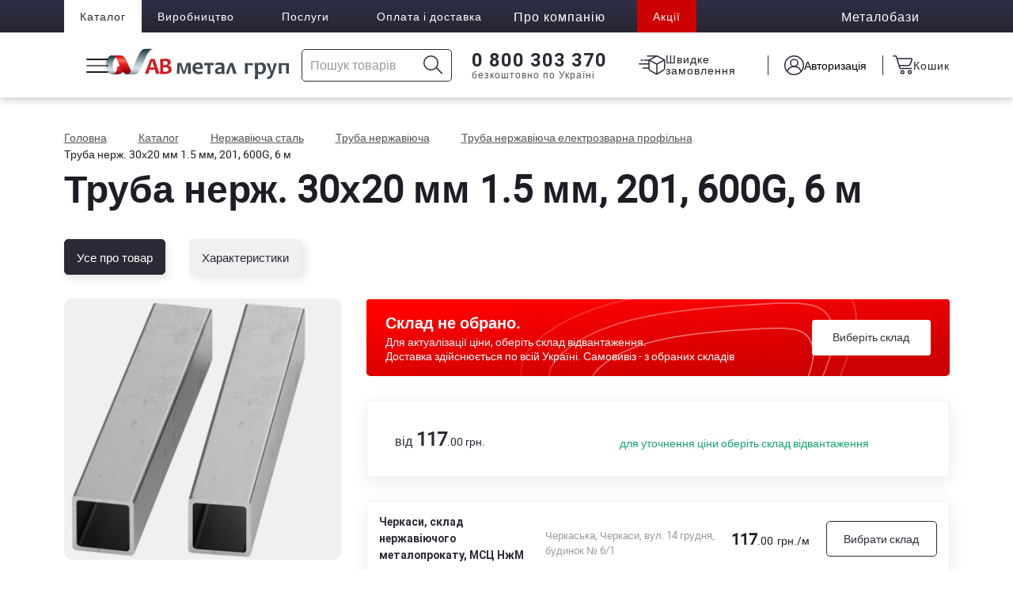

--- FILE ---
content_type: text/html; charset=UTF-8
request_url: https://avmg.ua/nerzhaviyuchiy-metaloprokat/truba-nerzhaviyucha/truba-nerzhaviyucha-elektrozvarna-profilna/truba-nerzh-30kh20-mm-1-5-mm-201-600g-6-m/
body_size: 33568
content:
<!DOCTYPE html>
<html itemscope itemtype="http://schema.org/WebPage" lang="uk">
		<head>
        <!-- Set User Id -->
        <script type="text/javascript" data-skip-moving="true">
            function getCookie(name) {
                const value = `; ${document.cookie}`;
                const parts = value.split(`; ${name}=`);
                if (parts.length === 2) return parts.pop().split(';').shift();

                return null;
            }

            window.dataLayer = window.dataLayer || [];
            window.dataLayer.push({'user_id': getCookie('BITRIX_SM_SALE_UID')});

            //console.log(window.dataLayer);
        </script>
        <!-- / Set User Id -->

        <!--  Google Tag Manager -->
        <script type="text/javascript" data-skip-moving="true">(function(w,d,s,l,i){w[l]=w[l]||[];w[l].push({'gtm.start':
                    new Date().getTime(),event:'gtm.js'});var f=d.getElementsByTagName(s)[0],
                j=d.createElement(s),dl=l!='dataLayer'?'&l='+l:'';j.async=true;j.src=
                'https://www.googletagmanager.com/gtm.js?id='+i+dl;f.parentNode.insertBefore(j,f);
            })(window,document,'script','dataLayer','GTM-TRQ9SHR');</script>
        <!-- End Google Tag Manager -->

        <!-- BEGIN PLERDY CODE -->
                <!-- END PLERDY CODE -->

        <!-- Google One Tap-->
                <!-- End Google One Tap-->

        <meta itemprop="inLanguage" content="uk">
        <meta http-equiv="X-UA-Compatible" content="IE=edge">
        <meta name="viewport" content="width=device-width,minimum-scale=1,initial-scale=1">
        <title>Труба нерж.  30х20 мм 1.5 мм, 201, 600G, 6 м ціна за метр, купити - АВ метал груп</title>
        <link rel="icon" type="image/x-icon" href="/favicon.ico">
        
                    <!--            <link rel="alternate" hreflang="--><!--"-->
<!--            href="https://--><!--">-->
                                
        <meta http-equiv="Content-Type" content="text/html; charset=UTF-8" />
<meta name="robots" content="index,follow" />
<meta name="description" content="Труба нерж.  30х20 мм 1.5 мм, 201, 600G, 6 м⏩ купити в АВ Метал Груп ⭐ Ціна за метр ➤ Труба нерж.  30х20 мм 1.5 мм, 201, 600G, 6 м від виробника ✈️ Доставка по Україні." />
<link href="/bitrix/js/main/core/css/core.min.css?16279973292854" type="text/css" rel="stylesheet" />

<script type="text/javascript" data-skip-moving="true">(function(w, d, n) {var cl = "bx-core";var ht = d.documentElement;var htc = ht ? ht.className : undefined;if (htc === undefined || htc.indexOf(cl) !== -1){return;}var ua = n.userAgent;if (/(iPad;)|(iPhone;)/i.test(ua)){cl += " bx-ios";}else if (/Android/i.test(ua)){cl += " bx-android";}cl += (/(ipad|iphone|android|mobile|touch)/i.test(ua) ? " bx-touch" : " bx-no-touch");cl += w.devicePixelRatio && w.devicePixelRatio >= 2? " bx-retina": " bx-no-retina";var ieVersion = -1;if (/AppleWebKit/.test(ua)){cl += " bx-chrome";}else if ((ieVersion = getIeVersion()) > 0){cl += " bx-ie bx-ie" + ieVersion;if (ieVersion > 7 && ieVersion < 10 && !isDoctype()){cl += " bx-quirks";}}else if (/Opera/.test(ua)){cl += " bx-opera";}else if (/Gecko/.test(ua)){cl += " bx-firefox";}if (/Macintosh/i.test(ua)){cl += " bx-mac";}ht.className = htc ? htc + " " + cl : cl;function isDoctype(){if (d.compatMode){return d.compatMode == "CSS1Compat";}return d.documentElement && d.documentElement.clientHeight;}function getIeVersion(){if (/Opera/i.test(ua) || /Webkit/i.test(ua) || /Firefox/i.test(ua) || /Chrome/i.test(ua)){return -1;}var rv = -1;if (!!(w.MSStream) && !(w.ActiveXObject) && ("ActiveXObject" in w)){rv = 11;}else if (!!d.documentMode && d.documentMode >= 10){rv = 10;}else if (!!d.documentMode && d.documentMode >= 9){rv = 9;}else if (d.attachEvent && !/Opera/.test(ua)){rv = 8;}if (rv == -1 || rv == 8){var re;if (n.appName == "Microsoft Internet Explorer"){re = new RegExp("MSIE ([0-9]+[\.0-9]*)");if (re.exec(ua) != null){rv = parseFloat(RegExp.$1);}}else if (n.appName == "Netscape"){rv = 11;re = new RegExp("Trident/.*rv:([0-9]+[\.0-9]*)");if (re.exec(ua) != null){rv = parseFloat(RegExp.$1);}}}return rv;}})(window, document, navigator);</script>


<link href="/bitrix/css/av-new/swiper.min.css?165572482016478" type="text/css"  rel="stylesheet" />
<link href="/bitrix/css/av-new/simplebar.min.css?4991625002937" type="text/css"  rel="stylesheet" />
<link href="/bitrix/cache/css/s1/desktop/page_000bb03dd403568dd1112f8c779241bb/page_000bb03dd403568dd1112f8c779241bb_v1.css?176778774193433" type="text/css"  rel="stylesheet" />
<link href="/bitrix/cache/css/s1/desktop/template_d3d3ecddadeae017c1985245e99dd2a0/template_d3d3ecddadeae017c1985245e99dd2a0_v1.css?1767776322170155" type="text/css"  data-template-style="true" rel="stylesheet" />







<meta property="og:image" content="https://avmg.ua/catalog/catalog_img/original/catalog/nerzhaviyuchiy-metaloprokat/truba-nerzhaviyucha/truba-nerzhaviyucha-elektrozvarna-profilna/truba-nerzhaviyucha-elektrozvarna-profilna_detail.png"/>
<link rel="canonical" href="https://avmg.ua/nerzhaviyuchiy-metaloprokat/truba-nerzhaviyucha/truba-nerzhaviyucha-elektrozvarna-profilna/truba-nerzh-30kh20-mm-1-5-mm-201-600g-6-m/" />
<meta property="og:image" content="https://avmg.ua/bitrix/templates/desktop/images/logo.jpg" />



                
                                                
                                                                
<!--        -->                                                        
                        <meta name="google-site-verification" content="RoNSej7pXgweGEmLM_Igbkb-5rm23Ick1kVCMvKeyJ0" />

        <!-- Для всіх сторінок сайту додати розмітку OG -->
        <meta property="og:title" content="Труба нерж.  30х20 мм 1.5 мм, 201, 600G, 6 м ціна за метр, купити - АВ метал груп" />
        <meta property="og:description" content="Труба нерж.  30х20 мм 1.5 мм, 201, 600G, 6 м⏩ купити в АВ Метал Груп ⭐ Ціна за метр ➤ Труба нерж.  30х20 мм 1.5 мм, 201, 600G, 6 м від виробника ✈️ Доставка по Україні."/>
        <meta property="og:type" content="website" />
        <meta property="og:url" content="https://avmg.ua/nerzhaviyuchiy-metaloprokat/truba-nerzhaviyucha/truba-nerzhaviyucha-elektrozvarna-profilna/truba-nerzh-30kh20-mm-1-5-mm-201-600g-6-m/" />
        <meta property="og:image" content="" />
        <meta property="og:site_name" content="avmg.ua" />
    </head>
	
<body itemscope itemtype="https://schema.org/WebPage">
    <!-- Google Tag Manager (noscript) -->
    <noscript><iframe src= "https://www.googletagmanager.com/ns.html?id=GTM-TRQ9SHR"
                      height="0" width="0" style="display:none;visibility:hidden"></iframe></noscript>
    <!-- End Google Tag Manager (noscript) -->

    <div class="wrapper">
        <header itemscope itemtype="http://schema.org/WPHeader" id="page-header" class="header">
            <div class="header-inner">
                <div class="first-row-desktop">
                    <div class="top-main-menu">
                        <div class="container">
                            <div class="top-main-menu-inner">
                                <!-- Главное меню -->
                                <div class="top-main-menu-inner">
                                    <ul class="top-main-menu-list">
                                        <li class="catalog-item-top"><a href="/catalog/">Каталог</a></li>
                                        <li>
                                            <a href="/proizvodstvo/">Виробництво</a>
                                            <span class="header-drop-icon"></span>
                                            <ul class="top-main-sub-menu">
                                                <li>
                                                    <a href="/proizvodstvo/armatura-kholodnokatana/">
                                                        Арматура холоднокатана                                                    </a>
                                                </li>
                                                <li>
                                                    <a href="/proizvodstvo/krug-proizvoditel/">
                                                        Круг прокат                                                    </a>
                                                </li>
                                                <li>
                                                    <a href="/proizvodstvo/polosa-proizvoditel/">
                                                        Смуга і квадрат                                                    </a>
                                                </li>
                                                <li>
                                                    <a href="/proizvodstvo/profilnaya-truba-proizvoditel/">
                                                        Труби електрозварні                                                    </a>
                                                </li>
                                                <li>
                                                    <a href="/proizvodstvo/proflist-proizvoditel/">
                                                        Профільовані листи                                                    </a>
                                                </li>
                                                <li>
                                                    <a href="/proizvodstvo/prosechno-vytyazhnoy-list/">
                                                        Просічно-витяжний лист                                                    </a>
                                                </li>
                                                <li>
                                                    <a href="/proizvodstvo/provoloka-proizvoditel/">
                                                        Дріт                                                    </a>
                                                </li>
                                                <li>
                                                    <a href="/proizvodstvo/setka-proizvoditel/">
                                                        Сітка металева                                                    </a>
                                                </li>
                                                <li>
                                                    <a href="/proizvodstvo/falts-modern/">
                                                        Фальц-модерн                                                    </a>
                                                </li>
                                            </ul>
                                        </li>
                                        <li>
                                            <a href="/uslugi/">Послуги</a>
                                            <span class="header-drop-icon"></span>
                                            <ul class="top-main-sub-menu">
                                                <li>
                                                    <a href="/uslugi/metaloobrobka/">
                                                        Металообробка                                                    </a>
                                                </li>
                                                <li>
                                                    <a href="/uslugi/gruzoperevozka/">
                                                        Вантажоперевезення                                                    </a>
                                                </li>
                                                <li>
                                                    <a href="/delivery/">
                                                        Доставка                                                    </a>
                                                </li>
                                            </ul>
                                        </li>
    <!--                                    <li><a href="--><!--/metallobaza/">--><!--</a></li>-->
                                        <li><a href="/delivery/">Оплата і доставка</a></li>
                                        <li>
                                            <span class="top-item-not-link">Про компанію</span>
                                            <span class="header-drop-icon"></span>
                                            <ul class="top-main-sub-menu">
                                                <li>
                                                    <a href="/about/">Про компанію</a>
                                                </li>
                                                <li>
                                                    <a href="/about/pres-centr/">Прес-центр</a>
                                                </li>
                                                <li>
                                                    <a href="/about/career/">Кар'єра</a>
                                                </li>
                                                <li>
                                                    <a href="/about/contacts/">Контактна інформація</a>
                                                </li>
                                                <li>
                                                    <a href="/about/contact-company/">Звернутись в компанію</a>
                                                </li>
                                            </ul>
                                        </li>
                                        <li>
                                            <a href="/about/pres-centr/aktsii/" class="top-main-menu-promotion">Акції</a>
                                        </li>
                                    </ul>
                                </div>
                                <!-- Металлосервисный центр -->
                                <div class="header-call-info">
                                    <div class="header-call-info-top">
                                        <span class="header-metal-base">Металобази</span>
                                        <span class="header-drop-icon"></span>
                                        <ul class="top-main-sub-menu top-metal-sub-menu" data-simplebar>
                                            <li>
                                                <a href="/metallobaza/vinnitsa-obl/vinnitsa/">Вінниця</a>
                                                <a href="/metallobaza/vinnitsa-obl/">Вінницька обл.</a>
                                            </li>
                                            <li>
                                                <a href="/metallobaza/volinsk-obl/lutsk/">Луцьк</a>
                                                <a href="/metallobaza/volinsk-obl/">Волинська обл.</a>
                                            </li>
                                            <li>
                                                <a href="/metallobaza/dnepr-obl/dnepr/">Дніпро</a>
                                                <a href="/metallobaza/dnepr-obl/">Дніпропетровська обл.</a>
                                            </li>
                                            <li>
                                                <a href="/metallobaza/zhitomir-obl/zhitomir/">Житомир</a>
                                                <a href="/metallobaza/zhitomir-obl/">Житомирська обл.</a>
                                            </li>
                                            <li>
                                                <a href="/metallobaza/ivano-frankovsk-obl/ivano-frankovsk/">Івано-Франківськ</a>
                                                <a href="/metallobaza/ivano-frankovsk-obl/">Івано-Франківська обл.</a>
                                            </li>
                                            <li>
                                                <a href="/metallobaza/kiev-obl/kiev/">Київ</a>
                                                <a href="/metallobaza/kiev-obl/">Київська обл.</a>
                                            </li>
                                            <li>
                                                <a href="/metallobaza/lvov-obl/lvov/">Львів</a>
                                                <a href="/metallobaza/lvov-obl/">Львівська обл.</a>
                                            </li>
                                            <li>
                                                <a href="/metallobaza/odessa-obl/odessa/">Одеса</a>
                                                <a href="/metallobaza/odessa-obl/">Одеська обл.</a>
                                            </li>
                                            <li>
                                                <a href="/metallobaza/poltava-obl/poltava/">Полтава</a>
                                                <a href="/metallobaza/poltava-obl/">Полтавська обл.</a>
                                            </li>
                                            <li>
                                                <a href="/metallobaza/rovno-obl/rovno/">Рівне</a>
                                                <a href="/metallobaza/rovno-obl/">Рівненська обл.</a>
                                            </li>
                                            <li>
                                                <a href="/metallobaza/khmelnitsk-obl/khmelnitskiy/">Хмельницький</a>
                                                <a href="/metallobaza/khmelnitsk-obl/">Хмельницька обл.</a>
                                            </li>
                                            <li>
                                                <a href="/metallobaza/chernovtsy-ob/chernovtsy/">Чернівці</a>
                                                <a href="/metallobaza/chernovtsy-ob/">Чернівецька обл.</a>
                                            </li>
                                            <li>
                                                <a href="/metallobaza/" class="all-bases-link-wrap">Всі металобази<span class="all-bases-link"></span></a>
                                            </li>
                                        </ul>

                                    </div>
    <!--                                <div class="header-call-info-top">-->
    <!--                                    <span class="header-call-info-text">--><!--</span>-->
    <!--                                    <i class="fal fa-chevron-down header-call-info-arrow-icon"></i>-->
    <!--                                </div>-->
    <!--                                <div class="header-call-info-body">-->
    <!--                                    -->    <!--                                </div>-->
                                </div>
                                <!-- Языковая панель -->
    <!--                            <div class="col-md-1 lang-cell lang-cell-desktop">-->
                                                                                                                    <!--                            </div>-->
                            </div>
                        </div>
                    </div>
                </div>
                <div class="second-row-wrap">
                    <div class="container">
                        <div class="second-row-desktop">
                            <!-- Burger -->
                            <div class="burger-menu burger-menu-desktop">
                                <span class="hamburger"></span>
                            </div>
                            <!-- Лого -->
                            <a class="logo-cell" href="/" >
                                <img
	src="/bitrix/templates/desktop/images/logo_ua.svg"
	alt="Металопрокат та будівельні матеріали"
	title="АВ метал груп"
    width="127"
	height="90"
>                            </a>
                            <div class="search-cell">
                                <form class="header-search-form" autocomplete="off"
      method="post" action="https://avmg.ua/search/">
    <div class="header-search-inner">
        <label class="header-search-field-wrap">
            <input type="text"
                   class="header-search-field"
                   placeholder="Пошук товарів"
                   name="SEARCH_STR"
                   autocomplete="off">
        </label>

        <div class="header-search-cross-icon-wrap">
            <svg xmlns="http://www.w3.org/2000/svg" class="header-search-cross-icon" width="14" height="15" fill="none"><path stroke="#999" stroke-linecap="round" stroke-width="2" d="M13 1 1 13.656M13 13.656 1 1"/></svg>
        </div>
        <button type="submit" name="search-btn" value="start-search" class="header-search-icon" aria-label="Icon search">
            <svg xmlns="http://www.w3.org/2000/svg" width="25" height="24" fill="none"><circle cx="9.5" cy="9.5" r="8.75" stroke="#2A2A36" stroke-width="1.5"/><path fill="#2A2A36" d="M22.823 23.177a.75.75 0 1 0 1.06-1.06l-1.06 1.06Zm-7-7 7 7 1.06-1.06-7-7-1.06 1.06Z"/></svg>
        </button>
    </div>

        <div class="empty-result-box">
        <svg xmlns="http://www.w3.org/2000/svg" width="17" height="19" fill="none"><g fill="#999" clip-path="url(#a)"><path d="M8.5 1.056a8.444 8.444 0 1 0 0 16.888 8.444 8.444 0 0 0 0-16.888Zm0 15.833a7.389 7.389 0 1 1 0-14.778 7.389 7.389 0 0 1 0 14.778Z"/><path d="M12.28 8.487a.95.95 0 1 0 0-1.9.95.95 0 0 0 0 1.9ZM5.022 8.487a.95.95 0 1 0 0-1.9.95.95 0 0 0 0 1.9ZM8.585 10.556a4.751 4.751 0 0 0-3.869 1.995.528.528 0 0 0 .86.612 3.694 3.694 0 0 1 5.97-.069.528.528 0 0 0 .844-.633 4.75 4.75 0 0 0-3.805-1.905Z"/></g><defs><clipPath id="a"><path fill="#fff" d="M0 0h17v19H0z"/></clipPath></defs></svg>
        <span class="empty-result-text">Нічого не знайдено</span>
    </div>

    <div class="header-search-wrap-all-results">
        <div class="header-search-wrap-all-results-inner" data-simplebar>
            <div class="header-search-result-wrap header-search-catalog-wrap"></div>
            <div class="header-search-result-wrap header-search-warehouse-wrap">
                <a href="/search/" class="header-search-result-title-wrap">
                    <span class="header-search-warehouse-result-name">Металобази</span>
                    <div class="header-search-result-count">
                        <span class="header-search-warehouse-count-number"></span>
                        <span class="header-search-warehouse-text">баз</span>
                    </div>
                </a>

                <ul class="header-search-warehouse-result-list"></ul>
            </div>
            <button type="submit" class="header-search-all-results">
                <span class="header-search-all-results-text"> Дивитись всі результати</span>
                <svg class="header-search-all-results-arrow" xmlns="http://www.w3.org/2000/svg" width="14" height="9" fill="none"><path fill="#999999" d="M13.854 4.854a.5.5 0 0 0 0-.708L10.672.964a.5.5 0 0 0-.708.708L12.793 4.5 9.964 7.328a.5.5 0 1 0 .708.708l3.182-3.182ZM.5 5h13V4H.5v1Z"/></svg>
            </button>

            <ul class="sort-list-product" style="display: none"></ul>
            <div class="sort-title-product" style="display: none"></div>
        </div>
    </div>
</form>
                            </div>
                            <div class="hot-line-header-phone">
                                
    <div class="header-call-free-wrap drop-container">
        <a href="tel:0800303370" class="header-call-free-link">0 800 303 370</a>
        <span class="icon-arrow-phone-dropdown drop-trigger"></span>
        <span class="header-call-free-txt">безкоштовно по Україні</span>
        <div class="header-call-free-drop">
            <a href="tel:0800509605" class="header-call-free-drop-link">
                <img src="/bitrix/templates/desktop/images/icons/phone-icon-header.svg"
                     class="header-soc1al-icons"
                     width="18" height="18" alt="phone logo">
                0 800 509 605
            </a>
            <a href="viber://pa?chatURI=avmetallgroup" class="header-call-free-drop-link">
                <img src="/bitrix/templates/desktop/images/icons/viber-bot-logo-header.svg"
                     class="header-soc1al-icons"
                     width="18" height="18" alt="AV metal bot Viber">
                Viber Bot
            </a>
            <a target="_blank" href="https://t.me/AV_Metal_Group_Bot" class="header-call-free-drop-link">
                <img src="/bitrix/templates/desktop/images/icons/telegram-bot-logo-header.svg"
                     class="header-soc1al-icons"
                     width="18" height="18" alt="AV metal bot у Telegram">
                Telegram Bot
            </a>
        </div>
    </div>


                            </div>
                            <div class="quickly-header-order" onclick="quickForm.showModal()">
                                <svg xmlns="http://www.w3.org/2000/svg" width="34" height="25" fill="none" viewBox="0 0 34 25"><path stroke="#2a2a36" stroke-linecap="round" stroke-width="1.5" d="M22.981.75h-11.79M12.54 10.687H.75M12.54 16.077H5.466M13.212 5.971H7.15M5.128 5.971h-2.02"/><path stroke="#2a2a36" stroke-width="1.5" d="m22.947 10.955 9.802-5.252m-9.802 5.252v12.757m0-12.757-9.937-4.99m19.74-.262v10.37a3 3 0 0 1-1.444 2.564l-8.36 5.075m9.803-18.01-8.388-4.381a3 3 0 0 0-2.818.02L13.01 5.966m9.937 17.747c0 .05-.054.082-.098.057l-8.421-4.721a3 3 0 0 1-1.533-2.65l.115-10.433"/></svg>
                                <span class="quickly-header-order-title" data-popup="quick-popup">
                                    Швидке замовлення                                </span>
                            </div>
                            <div class="user-cell">
                                
<div class="personal-area-wrap person-no-authorize" data-auth-popup>
    <input type="hidden" data-show-dialog="">
    <input type="hidden" data-is-auth="false">
    <input type="hidden" data-google-client-id="769690304446-du3l32i2a56970j20kkhusvsuo7ekeh2.apps.googleusercontent.com">

    <div class="personal-area-inner">
                    <svg xmlns="http://www.w3.org/2000/svg" width="25" height="25" fill="none" viewBox="0 0 25 25"><circle cx="12.5" cy="12.5" r="11.75" stroke="#2a2a36" stroke-width="1.5"/><path stroke="#2a2a36" stroke-linecap="round" stroke-linejoin="round" stroke-width="1.5" d="M17 9.5a4.5 4.5 0 1 0-9 0 4.5 4.5 0 0 0 9 0"/><path stroke="#2a2a36" stroke-linecap="round" stroke-linejoin="round" stroke-width="1.5" d="M21 20s-.22-.83-.647-1.679a7.1 7.1 0 0 0-1.843-2.27 8.8 8.8 0 0 0-2.757-1.518A10.1 10.1 0 0 0 12.5 14c-1.116 0-2.222.181-3.253.533A8.8 8.8 0 0 0 6.49 16.05a7.1 7.1 0 0 0-1.843 2.271C4.22 19.171 4 20 4 20"/></svg>
            <button type="button"
                    class="personal-area-show-popup personal-area-inner-auth"
                    data-auth-click="open_popup"
                    onclick="authForm.showModal()"
            >
                Авторизація
            </button>
            </div>

    <dialog id="authForm" class="popup-form-wrapper auth-form-wrapper">
        <div class="auth-form-popup-inner" id="popup" data-auth-block="popup">
            <div class="popup-close" data-auth-click="close_popup" onclick="authForm.close()">
                <svg width="14" height="15" viewBox="0 0 14 15" fill="none" xmlns="http://www.w3.org/2000/svg">
                    <path d="M12.9999 1.04687L1 13.7031" stroke="white" stroke-width="2" stroke-linecap="round"/>
                    <path d="M12.9999 13.7031L0.999999 1.04688" stroke="white" stroke-width="2" stroke-linecap="round"/>
                </svg>
            </div>
            <div class="popup-content" data-simplebar>
                <span class="popup-title-main forgot pass-title hide"
                    data-auth-title="forgot_pass_form">
                  Вхід                </span>

                <div class="auth-form-header">
                    <button class="auth-form-header-button form-header-auth"
                            type="button"
                            disabled                            data-auth-click="log_form">
                        Авторизація
                    </button>
                    <button class="auth-form-header-button form-header-reg"
                            type="button"
                                                        data-auth-click="reg_form">
                        Реєстрація
                    </button>
                </div>

                <div class="" data-auth-block="log_form">
                    <form method="post" name="LOGIN" class="popup-login-form" autocomplete="off">
                        <label class="popup-field-form">
                            <span class="popup-field-title required-field-text">Номер телефону</span>
                            <div class="popup-wrapper-field">
                                <input type="text"
                                       name="AUTH[LOGIN]"
                                       class="popup-field-inner-data required-field phone-field-mask phone-field"
                                       value=""
                                       maxlength="19"
                                       placeholder="+38"
                                       autocomplete="off"
                                >
                            </div>

                        </label>
                        <label class="popup-field-form">
                            <span class="popup-field-title required-field-text">Пароль (повинен містити не менше 6 знаків)</span>
                            <div class="popup-wrapper-field">
                                <input type="password"
                                   name="AUTH[PASSWORD]"
                                   class=" popup-field-inner-data required-field password-field password-eye"
                                   autocomplete="new-password">
                            </div>
                                                    </label>

                        <div class="form-remember-movie-wrap">
                            <label class="form-remember-movie-label">
                                <input type="checkbox" name="AUTH[REMEMBER_ME]" value="Y">
                                <span class="form-remember-movie-title">Запам’ятати мене!</span>
                            </label>
                            <button
                                    class="form-remember-movie-button"
                                    type="button"
                                    data-auth-click="forgot_pass_form"
                            >Забули пароль?</button>
                        </div>
                        <button
                                class="btn form-button enter-auth-button"
                                type="button"
                                data-auth-click="login"
                                data-block-btn>Увійти</button>
                    </form>

<!--                    -->                        <div class="auth-type-splitter">
                            <p>або</p>
                        </div>

                        <div class="google-auth-block" data-google-auth-block>
                            <p>Увійти як користувач</p>
                            <button data-google-auth-uri="https://accounts.google.com/o/oauth2/auth?client_id=769690304446-du3l32i2a56970j20kkhusvsuo7ekeh2.apps.googleusercontent.com&redirect_uri=https%3A%2F%2Favmg.ua%2Fgoogle-auth&response_type=code&scope=https%3A%2F%2Fwww.googleapis.com%2Fauth%2Fuserinfo.email+https%3A%2F%2Fwww.googleapis.com%2Fauth%2Fuserinfo.profile">
                                <svg width="27px" height="27px" viewBox="-3 0 262 262" xmlns="http://www.w3.org/2000/svg" preserveAspectRatio="xMidYMid"><path d="M255.878 133.451c0-10.734-.871-18.567-2.756-26.69H130.55v48.448h71.947c-1.45 12.04-9.283 30.172-26.69 42.356l-.244 1.622 38.755 30.023 2.685.268c24.659-22.774 38.875-56.282 38.875-96.027" fill="#4285F4"/><path d="M130.55 261.1c35.248 0 64.839-11.605 86.453-31.622l-41.196-31.913c-11.024 7.688-25.82 13.055-45.257 13.055-34.523 0-63.824-22.773-74.269-54.25l-1.531.13-40.298 31.187-.527 1.465C35.393 231.798 79.49 261.1 130.55 261.1" fill="#34A853"/><path d="M56.281 156.37c-2.756-8.123-4.351-16.827-4.351-25.82 0-8.994 1.595-17.697 4.206-25.82l-.073-1.73L15.26 71.312l-1.335.635C5.077 89.644 0 109.517 0 130.55s5.077 40.905 13.925 58.602l42.356-32.782" fill="#FBBC05"/><path d="M130.55 50.479c24.514 0 41.05 10.589 50.479 19.438l36.844-35.974C195.245 12.91 165.798 0 130.55 0 79.49 0 35.393 29.301 13.925 71.947l42.211 32.783c10.59-31.477 39.891-54.251 74.414-54.251" fill="#EB4335"/></svg>
                                Google
                            </button>
                        </div>
<!--                    -->                    <div class="personal-data-text-wrap">
                        <span class="personal-data-text">Натискаючи кнопку "Увійти", я погоджуюсь з <a href="/privacy-policy/" class="personal-data-link">Умовами використання та надаю згоду на збір та обробку персональних даних</a>.</span>
                    </div>
                </div>
                <div class="hide" data-auth-block="forgot_pass_form">
                    <form method="post" name="FORGOT_PASSWORD" class="popup-forgot-password-form" autocomplete="off">
                        <span class="forgot-password-message">Введіть свій номер телефону і ми надішлемо Вам код підтвердження</span>

                        <label class="popup-field-form">
                            <span class="popup-field-title required-field-text">Номер телефону</span>
                            <div class="popup-wrapper-field">
                                <input type="text"
                                       name="FORGOT_PASSWORD[PHONE]"
                                       data-require-field="PHONE"
                                       class="popup-field-inner-data required-field phone-field-mask phone-field"
                                       maxlength="19"
                                       placeholder="+38"
                                       autocomplete="off"
                                       value=""
                                >
                            </div>
                            
                                                    </label>

                                                <div class="hide" data-verification-code>
                            <label class="popup-field-form">
                                <span class="popup-field-title required-field-text">Код підтвердження</span>
                                <div class="popup-wrapper-field">
                                    <input type="text"
                                           name="FORGOT_PASSWORD[VERIFICATION_CODE]"
                                           data-require-field=""
                                           class="popup-field-inner-data"
                                           maxlength="6"
                                           placeholder=""
                                           value="">
                                </div>

                                <div data-error-block="PHONE">
                                                                    </div>
                            </label>
                            <button class="resend-verification-code-button"
                                    type="button"
                                    data-auth-click="resend_verification_code"
                                    disabled>
                                Відправити код ще раз
                                <span data-allow-seconds></span>
                            </button>
                        </div>

                        <button
                                class="btn form-button enter-auth-button"
                                type="button"
                                data-auth-click="forgot_pass"
                                data-block-btn>Надіслати код</button>
                        <button type="button" class="remembered-password" data-auth-click="log_form">Згадали пароль?</button>
                    </form>
                    <div class="personal-data-text-wrap">
                        <span class="personal-data-text">Натискаючи кнопку "Надіслати код", я погоджуюсь з <a href="/privacy-policy/" class="personal-data-link">Умовами використання та надаю згоду на збір та обробку персональних даних</a>.</span>
                    </div>
                </div>
                <div class="hide" data-auth-block="reg_form">
                    <form method="post" name="REGISTRATION" class="popup-registration-form" autocomplete="off">
                                                <label class="popup-field-form">
                            <span class="popup-field-title required-field-text">ПІБ</span>
                            <div class="popup-wrapper-field">
                                <input type="text"
                                       name="REGISTRATION[NAME]"
                                       class="popup-field-inner-data required-field full-name-field"
                                       value="">
                            </div>

                                                    </label>

                        <label class="popup-field-form">
                            <span class="popup-field-title required-field-text">Номер телефону</span>
                            <div class="popup-wrapper-field">
                                <input type="text"
                                       name="REGISTRATION[PHONE]"
                                       data-require-field="PHONE"
                                       class="popup-field-inner-data required-field phone-field-mask phone-field"
                                       maxlength="19"
                                       placeholder="+38"
                                       autocomplete="off"
                                       value="">
                            </div>

                            <div data-error-block="PHONE">
                                                            </div>
                        </label>

                        <label class="popup-field-form">
                            <div class="popup-field-title">
                                <span data-tooltip="Електронна пошта буде використовуватися для обміну документами">?</span>
                                <span class="email-field-title">Електронна пошта</span>
                            </div>
                            <div class="popup-wrapper-field">
                                <input type="text"
                                       name="REGISTRATION[EMAIL]"
                                       data-require-field="EMAIL"
                                       class="popup-field-inner-data register-email-field"
                                       autocomplete="off"
                                       value="">
                            </div>

                            <div data-error-block="EMAIL">
                                                            </div>
                        </label>

                        <label class="popup-field-form">
                            <div class="popup-field-title">
                                <span class="required-field-text">Вигадайте пароль</span>
                                <span class="required-field-text-info">(повинен містити не менше 6 знаків)</span></div>
                            <div class="popup-wrapper-field">
                                <input type="password"
                                       name="REGISTRATION[PASSWORD]"
                                       class="popup-field-inner-data required-field create-password-field password-eye"
                                       autocomplete="new-password">
                            </div>

                                                    </label>

                        <!--                        <label class="popup-field-form">-->
<!--                            <span class="popup-field-title">Підтвердити пароль</span>-->
<!--                            <input type="password"-->
<!--                                   name="REGISTRATION[CONFIRM_PASSWORD]"-->
<!--                                   class="popup-field-inner-data"-->
<!--                                   autocomplete="new-password">-->
<!--                        </label>-->
                        <input type="hidden" name="REGISTRATION[CAPTCHA]" data-reg-form="captcha" value="">
                        <div class="form-remember-movie-wrap">
                            <label class="form-remember-movie-label">
                                <input type="checkbox" name="REGISTRATION[REMEMBER_ME]"
                                                                               value="Y">
                                <span class="form-remember-movie-title">Запам’ятати мене!</span>
                            </label>
                        </div>
                        <button class="btn form-button enter-auth-button"
                                type="button"
                                data-auth-click="registration"
                                data-block-btn>Зареєструватись</button>
                    </form>

<!--                    -->                        <div class="auth-type-splitter">
                            <p>або</p>
                        </div>

                        <div class="google-auth-block" data-google-auth-block>
                            <p>Увійти як користувач</p>
                            <button data-google-auth-uri="https://accounts.google.com/o/oauth2/auth?client_id=769690304446-du3l32i2a56970j20kkhusvsuo7ekeh2.apps.googleusercontent.com&redirect_uri=https%3A%2F%2Favmg.ua%2Fgoogle-auth&response_type=code&scope=https%3A%2F%2Fwww.googleapis.com%2Fauth%2Fuserinfo.email+https%3A%2F%2Fwww.googleapis.com%2Fauth%2Fuserinfo.profile">
                                <svg width="27px" height="27px" viewBox="-3 0 262 262" xmlns="http://www.w3.org/2000/svg" preserveAspectRatio="xMidYMid"><path d="M255.878 133.451c0-10.734-.871-18.567-2.756-26.69H130.55v48.448h71.947c-1.45 12.04-9.283 30.172-26.69 42.356l-.244 1.622 38.755 30.023 2.685.268c24.659-22.774 38.875-56.282 38.875-96.027" fill="#4285F4"/><path d="M130.55 261.1c35.248 0 64.839-11.605 86.453-31.622l-41.196-31.913c-11.024 7.688-25.82 13.055-45.257 13.055-34.523 0-63.824-22.773-74.269-54.25l-1.531.13-40.298 31.187-.527 1.465C35.393 231.798 79.49 261.1 130.55 261.1" fill="#34A853"/><path d="M56.281 156.37c-2.756-8.123-4.351-16.827-4.351-25.82 0-8.994 1.595-17.697 4.206-25.82l-.073-1.73L15.26 71.312l-1.335.635C5.077 89.644 0 109.517 0 130.55s5.077 40.905 13.925 58.602l42.356-32.782" fill="#FBBC05"/><path d="M130.55 50.479c24.514 0 41.05 10.589 50.479 19.438l36.844-35.974C195.245 12.91 165.798 0 130.55 0 79.49 0 35.393 29.301 13.925 71.947l42.211 32.783c10.59-31.477 39.891-54.251 74.414-54.251" fill="#EB4335"/></svg>
                                Google
                            </button>
                        </div>
<!--                    -->
                    <div class="personal-data-text-wrap">
                        <span class="personal-data-text">Натискаючи кнопку "Зареєструватись", я погоджуюсь з <a href="/privacy-policy/" class="personal-data-link">Умовами використання та надаю згоду на збір та обробку персональних даних</a>.</span>
                    </div>
                </div>
                <div class="hide" data-auth-block="google_reg_form">
                    <form method="post" name="GOOGLE_REGISTRATION" class="" autocomplete="off">
                                                <label class="popup-field-form">
                            <span class="popup-field-title required-field-text">ПІБ</span>
                            <div class="popup-wrapper-field">
                                <input type="text"
                                       name="GOOGLE_REGISTRATION[NAME]"
                                       class="popup-field-inner-data required-field full-name-field"
                                       value=" ">
                            </div>

                                                    </label>

                        <label class="popup-field-form">
                            <div class="popup-field-title">
                                <span data-tooltip="Електронна пошта буде використовуватися для обміну документами">?</span>
                                <span class="email-field-title">Електронна пошта</span>
                            </div>
                            <div class="popup-wrapper-field">
                                <input type="text"
                                       name="GOOGLE_REGISTRATION[EMAIL]"
                                       data-require-field="EMAIL"
                                       readonly
                                       autocomplete="off"
                                       class="popup-field-inner-data register-email-field"
                                       value="">
                            </div>
                            <div data-error-block="EMAIL">
                                                            </div>
                        </label>

                        <label class="popup-field-form">
                            <span class="popup-field-title required-field-text">Номер телефону</span>
                            <div class="popup-wrapper-field">
                                <input type="text"
                                       name="GOOGLE_REGISTRATION[PHONE]"
                                       data-require-field="PHONE"
                                       class="popup-field-inner-data required-field phone-field-mask phone-field"
                                       maxlength="19"
                                       placeholder="+38"
                                       autocomplete="off"
                                                                              value="">
                            </div>

                            <div data-error-block="PHONE">
                                                            </div>
                        </label>

                        <div class="hide" data-verification-code>
                            <label class="popup-field-form">
                                <span class="popup-field-title required-field-text">Код підтвердження</span>
                                <div class="popup-wrapper-field">
                                    <input type="number"
                                           name="GOOGLE_REGISTRATION[VERIFICATION_CODE]"
                                           data-require-field=""
                                           class="popup-field-inner-data"
                                           maxlength="6"
                                           placeholder=""
                                           value="">
                                </div>
                            </label>

                            <button class="resend-verification-code-button"
                                    type="button"
                                    data-auth-click="resend_verification_code"
                                    disabled>
                                Відправити код ще раз
                                <span data-allow-seconds></span>
                            </button>
                        </div>

                        <input type="hidden" name="GOOGLE_REGISTRATION[UF_GOOGLE_USER_ID]" value="">
                        <input type="hidden" name="GOOGLE_REGISTRATION[CAPTCHA]" data-google-reg-form="captcha" value="">
                        <button class="btn form-button enter-auth-button"
                                type="button"
                                data-auth-click="google_registration"
                                data-block-btn>Надіслати код</button>
                    </form>

                    <div class="personal-data-text-wrap">
                        <span class="personal-data-text">Натискаючи кнопку "Надіслати код", я погоджуюсь з <a href="/privacy-policy/" class="personal-data-link">Умовами використання та надаю згоду на збір та обробку персональних даних</a>.</span>
                    </div>
                </div>
                <div class="hide" data-auth-block="google_reg_link_confirmation">
                    <div class="google-reg-link-confirmation-container">
                        <p>
                            Як до Вас звертитись?
<!--                            <span data-user-phone></span>-->
                        </p>

                        <button class="change-name-btn" data-change-user-name-btn>
                            <svg xmlns="http://www.w3.org/2000/svg" viewBox="0 0 841.9 595.3"><linearGradient id="a" gradientUnits="userSpaceOnUse" x1="37.55" y1="545.28" x2="37.55" y2="582.28" gradientTransform="matrix(6.7351 0 0 -6.7351 0 4057.723)"><stop offset="0" style="stop-color:#6c8896"/><stop offset=".002" style="stop-color:#6d8997"/><stop offset=".077" style="stop-color:#97adb9"/><stop offset=".145" style="stop-color:#b9cad3"/><stop offset=".202" style="stop-color:#d0dbe2"/><stop offset=".242" style="stop-color:#d8e2e7"/><stop offset=".322" style="stop-color:#c9d6dd"/><stop offset=".47" style="stop-color:#a3b8c3"/><stop offset=".669" style="stop-color:#6e8997"/><stop offset=".909" style="stop-color:#2f4f5e"/><stop offset="1" style="stop-color:#113442"/></linearGradient><path fill="url(#a)" d="M247.9 137.3c-45.1 0-81.5 55.9-81.5 125.3s36.4 125.3 81.5 125.3l17.5-.7c18.9 0 46.5-4.7 35-14.1-24.9-20.2-41.1-59.3-41.1-103.7 0-65.3 35.7-118.5 80.1-118.5L258.6 138z"/><linearGradient id="b" gradientUnits="userSpaceOnUse" x1="50.05" y1="561.28" x2="50.05" y2="545.28" gradientTransform="matrix(6.7351 0 0 -6.7351 0 4057.723)"><stop offset="0" style="stop-color:#ed1c24"/><stop offset=".374" style="stop-color:#ed1c24"/><stop offset=".447" style="stop-color:#e51c23"/><stop offset=".545" style="stop-color:#d61a21"/><stop offset=".657" style="stop-color:#be171d"/><stop offset=".78" style="stop-color:#9f0f13"/><stop offset=".911" style="stop-color:#7a0101"/><stop offset="1" style="stop-color:#5e0000"/></linearGradient><path fill="url(#b)" d="M247.9 387.9c41.1 0 79.5-44.5 76.8-107.8h101.7c0 66-46.5 107.8-90.3 107.8z"/><linearGradient id="c" gradientUnits="userSpaceOnUse" x1="58.874" y1="582.28" x2="58.874" y2="545.28" gradientTransform="matrix(6.7351 0 0 -6.7351 0 4057.723)"><stop offset="0" style="stop-color:#b5191e"/><stop offset=".023" style="stop-color:#c91b21"/><stop offset=".05" style="stop-color:#db1c23"/><stop offset=".079" style="stop-color:#e71c24"/><stop offset=".115" style="stop-color:#ed1c24"/><stop offset=".187" style="stop-color:#f05139"/><stop offset=".245" style="stop-color:#f2684b"/><stop offset=".28" style="stop-color:#f37053"/><stop offset=".339" style="stop-color:#f15f43"/><stop offset=".459" style="stop-color:#ee2325"/><stop offset=".467" style="stop-color:#ed1c24"/><stop offset=".528" style="stop-color:#e01b23"/><stop offset=".637" style="stop-color:#c6181e"/><stop offset=".781" style="stop-color:#9e0f13"/><stop offset=".953" style="stop-color:#6c0000"/><stop offset="1" style="stop-color:#5e0000"/></linearGradient><path fill="url(#c)" d="m472.1 387.9 51.9-4c19.5 0 27.6-2 15.5-11.4-27.6-22.2-49.2-66.7-67.4-109.8-26.9-64.7-53.9-125.3-107.8-125.3H247.9c50.5 0 76.1 60.6 101.7 125.3 24.9 62 56.6 125.3 101 125.3h21.5z"/><linearGradient id="d" gradientUnits="userSpaceOnUse" x1="93.7" y1="545.28" x2="93.7" y2="594.862" gradientTransform="matrix(6.7351 0 0 -6.7351 0 4057.723)"><stop offset="0" style="stop-color:#6c8896"/><stop offset=".001" style="stop-color:#6d8897"/><stop offset=".049" style="stop-color:#8fa7b3"/><stop offset=".098" style="stop-color:#aec0ca"/><stop offset=".146" style="stop-color:#c5d3da"/><stop offset=".194" style="stop-color:#d3dee4"/><stop offset=".242" style="stop-color:#d8e2e7"/><stop offset=".322" style="stop-color:#c9d6dd"/><stop offset=".47" style="stop-color:#a3b8c3"/><stop offset=".669" style="stop-color:#6e8997"/><stop offset=".909" style="stop-color:#2f4f5e"/><stop offset="1" style="stop-color:#113442"/></linearGradient><path fill="url(#d)" d="M563.1 387.9c57.9 0 97-104.4 124.6-168.4 39.1-88.9 76.1-168.4 124.6-168.4H696.4c-48.5 0-84.9 78.8-123.3 168.4-27.6 64-66.7 168.4-123.3 168.4z"/><path fill="#d71920" d="M137.1 520.6h-18.2c0-2.7-2-9.4-5.4-20.9H86.6c-3.4 10.8-5.4 18.2-5.4 20.9H63.7c0-1.3 4.7-13.5 13.5-35.7s13.5-35 13.5-37h21.6c0 2 4 14.1 12.1 36.4 8.7 22.1 12.7 34.3 12.7 36.3m-26.9-31.7c-6.7-19.5-10.1-29.6-10.1-31h-.7c0 1.3-3.4 12.1-10.1 31zm87.5 9.4c0 14.8-12.8 22.2-37.7 22.2-4 0-11.4 0-20.2-.7.7-11.4.7-24.2.7-38.4 0-13.5 0-24.9-.7-35h28.3c16.8 0 25.6 5.4 25.6 16.2 0 8.1-4 13.5-12.8 16.2v.7c4.7.7 8.8 2.7 12.1 5.4 3.4 4 4.7 8.1 4.7 13.4M178.2 468c0-6.7-4-10.1-12.8-10.1-4 0-7.4 0-10.8.7.7 4 .7 10.1.7 19.5h4.7c12.1 0 18.2-3.3 18.2-10.1m4 31c0-7.4-6.7-11.4-20.2-11.4h-6.7c0 8.1 0 14.8.7 21.6 1.3 0 3.4.7 6.1.7 7.4 0 12.1-.7 15.5-2.7 3.3-1.4 4.6-4.1 4.6-8.2"/><path fill="#3e484f" d="M295.4 520.6h-14.8v-42.4h-1.3c-.7 2.7-10.8 31-14.1 42.4h-10.8s-4-11.4-6.7-20.2c-3.4-8.8-6.1-15.5-7.4-22.2h-.7c0 2.7 0 9.4-.7 20.2s-.7 18.2-.7 22.2h-13.5c0-1.3 3.4-53.2 3.4-53.2h20.2c0 4 12.1 41.1 12.1 41.1h.7c.7-2 11.4-36.4 12.1-41.1H294zm59.3-32.4c0 2 0 4.7-.7 7.4l-37 .7c.7 4 2.7 7.4 5.4 10.8 3.4 2.7 7.4 4 12.8 4 6.1 0 12.1-.7 18.2-2.7l-1.3 10.8c-5.4 2-12.1 2.7-19.5 2.7-10.1 0-17.5-2.7-22.9-8.1s-8.1-12.1-8.1-19.5c0-8.1 2.7-14.8 7.4-20.9s12.1-8.8 20.9-8.8c8.1 0 14.1 2 18.2 6.7 4.5 4.1 6.6 10.2 6.6 16.9m-13.5-.6c0-8.8-4-12.8-11.4-12.8s-11.4 4.7-12.8 13.5zm67.3-20.2-.7 11.4c-5.4-.7-11.4-.7-16.8-.7 0 5.4 0 35 .7 42.4h-15.5c1.3-7.4 1.3-37 1.3-43.1-5.4 0-11.4 0-17.5.7l.7-11.4h47.8zm55.9 53.2-13.5.7c-.7-1.3-.7-2.7-.7-4h-.7c-4.7 2.7-10.8 4.7-18.2 4.7-4.7 0-8.8-1.3-12.1-4-3.4-2.7-4.7-6.1-4.7-10.1 0-5.4 2.7-10.1 7.4-14.1 4.7-3.4 13.5-5.4 26.3-6.1v-2c0-4-.7-6.7-2.7-8.1-2-1.3-5.4-2-10.8-2-6.1 0-11.4.7-16.8 2l1.3-10.1c5.4-2 12.8-2.7 22.2-2.7 6.7 0 12.1 1.3 16.2 4 4 2.7 5.4 8.1 5.4 14.8v16.9c-.6 8.6.1 14.7 1.4 20.1m-15.5-12.2c0-4.7-.7-9.4-.7-12.8-12.8 0-19.5 3.4-19.5 9.4 0 4.7 2.7 6.7 8.8 6.7 4.7.1 8.1-.6 11.4-3.3m20.2 12.2c1.3-3.4 4-11.4 10.1-26.3 6.7-15.5 10.1-24.2 11.4-26.3h14.8c.7 2 3.4 11.4 9.4 26.9 6.1 16.2 8.8 24.2 9.4 26.3h-16.8c-.7-2-2-7.4-5.4-19.5-3.4-11.4-5.4-17.5-5.4-20.2h-.7c-.7 2-2.7 8.1-6.1 18.9s-4.7 17.5-5.4 20.2zm141.6-53.2v12.1c-2.7 0-11.4-.7-25.6-.7 0 7.4.7 34.3 1.3 42.4h-16.2c.7-7.4.7-45.1 0-53.2h40.4v-.6zm181.2 0h-51.2c.7 8.1.7 45.1 0 53.2h15.5c-.7-7.4-1.3-35-1.3-42.4 11.4 0 18.9.7 22.9.7 0 14.8 0 35.7-.7 41.8h14.1c0-5.5 1.3-33.8.7-53.3m-115.2 24.2c0 8.1-2.7 15.5-7.4 21.6s-11.4 9.4-19.5 9.4c-6.1 0-10.1-1.3-12.8-4l-.7-.7.7 28.3h-15.5v-37c0-18.2-.7-33-2-41.1l14.8-1.3.7 5.4 1.3-.7c4-3.4 9.4-5.4 16.2-5.4 7.4 0 13.5 2.7 17.5 8.1 4.7 3.9 6.7 10 6.7 17.4m-14.8 1.4c0-4.7-1.3-8.8-3.4-12.1-2.7-3.4-6.1-5.4-10.1-5.4-5.4 0-9.4 1.3-11.4 4.7 0 9.4 0 20.2.7 29 2.7 2 5.4 2.7 9.4 2.7 5.4 0 8.8-2 11.4-5.4 2-4.1 3.4-8.2 3.4-13.5m70-25.6s-16.8 47.1-18.9 53.2c-3.4 8.8-6.7 15.5-10.8 19.5-4 3.4-10.1 5.4-18.2 5.4l-1.3-10.8c4.7 0 8.8-1.3 11.4-4 3.4-2.7 4.7-6.1 4.7-10.8s-2.7-14.1-10.1-29c-6.7-14.8-10.1-22.9-10.1-23.6h14.8l13.5 39.7s10.1-37 10.1-39.7z"/></svg>
                            <span data-user-name></span>
                        </button>

                        <button class="change-name-btn" data-change-user-name-btn>
                            <svg viewBox="-3 0 262 262" xmlns="http://www.w3.org/2000/svg" preserveAspectRatio="xMidYMid"><path d="M255.878 133.451c0-10.734-.871-18.567-2.756-26.69H130.55v48.448h71.947c-1.45 12.04-9.283 30.172-26.69 42.356l-.244 1.622 38.755 30.023 2.685.268c24.659-22.774 38.875-56.282 38.875-96.027" fill="#4285F4"/><path d="M130.55 261.1c35.248 0 64.839-11.605 86.453-31.622l-41.196-31.913c-11.024 7.688-25.82 13.055-45.257 13.055-34.523 0-63.824-22.773-74.269-54.25l-1.531.13-40.298 31.187-.527 1.465C35.393 231.798 79.49 261.1 130.55 261.1" fill="#34A853"/><path d="M56.281 156.37c-2.756-8.123-4.351-16.827-4.351-25.82 0-8.994 1.595-17.697 4.206-25.82l-.073-1.73L15.26 71.312l-1.335.635C5.077 89.644 0 109.517 0 130.55s5.077 40.905 13.925 58.602l42.356-32.782" fill="#FBBC05"/><path d="M130.55 50.479c24.514 0 41.05 10.589 50.479 19.438l36.844-35.974C195.245 12.91 165.798 0 130.55 0 79.49 0 35.393 29.301 13.925 71.947l42.211 32.783c10.59-31.477 39.891-54.251 74.414-54.251" fill="#EB4335"/></svg>
                            <span data-user-name-google></span>
                        </button>

                        <label class="popup-field-form">
                            <div class="popup-wrapper-field">
                                <input type="text"
                                       data-user-name-input
                                       data-require-field=""
                                       class="popup-field-inner-data"
                                       required
                                       placeholder="ПІБ">
                            </div>
                        </label>

                        <div class="button-wrapper">
                            <button class="btn form-button"
                                    type="button"
                                    data-auth-click="google_reg_link_rewrite">
                                Зберегти
                            </button>
                            <button class="btn form-button reversed"
                                    type="button"
                                    data-auth-click="google_reg_link_leave">
                                Нагадати пізніше
                            </button>
                        </div>
                    </div>
                    <div class="personal-data-text-wrap">
                        <span class="personal-data-text">Натискаючи кнопку "Замінити", я погоджуюсь з <a href="/privacy-policy/" class="personal-data-link">Умовами використання та надаю згоду на збір та обробку персональних даних</a>.</span>
                    </div>
                </div>
            </div>
        </div>
    </dialog>
</div>

                            </div>
                            <div class="block-basket-line">
                                <div class="av-basket-line"
	href="/personal/cart/"
	title="Кошик"
	rel="nofollow"
	data-params="[base64]"
	data-refresh-file="https://avmg.ua/bitrix/templates/desktop/components/bitrix/sale.basket.basket.line/.default/ajax/update_basket.php"
>
    <svg xmlns="http://www.w3.org/2000/svg" class="icon" width="26" height="24" fill="none" viewBox="0 0 26 24"><path stroke="#2a2a36" stroke-linecap="round" stroke-width="1.5" d="M.75.75h2.895a1 1 0 0 1 .962.73l.676 2.4m18.424 12.522H9.851a1 1 0 0 1-.961-.725l-.837-2.927M5.283 3.88h18.054a1 1 0 0 1 .943 1.333l-1.954 5.536a3 3 0 0 1-2.829 2.001H8.054M5.283 3.88l2.771 8.87"/><circle cx="12.228" cy="21.098" r="1.859" stroke="#2a2a36" stroke-width="1.5"/><circle cx="21.62" cy="21.098" r="1.859" stroke="#2a2a36" stroke-width="1.5"/></svg>
	<div class="title">
		Кошик	</div>
    </div>                            </div>

                            <div class="sale-basket-desktop-result-wrap">
                                <div class="sale-basket-result sale-basket-desktop-result">
                                    <div class="sale-basket-desktop-result-inner">
                                        	<div class="av-basket-errors">
        <div class="container">
            <div class="error-message-basket-wrap">
                <img src="/bitrix/templates/mobile/components/bitrix/sale.basket.basket/mobile/images/empty-basket.png" title="empty-basket" alt="empty basket">
                <span class="error-message-basket-text">Ваш кошик порожній :(</span>
            </div>
            <div class="basket-btn-wrap">
                <div class="btn basket-back">
                <a
	class="av-form-button-shop"
	href="/catalog/"
	title=""
	>
	До каталогу товарів</a>
                </div>
            </div>
            <div style="display: none !important;">
                    <!--- всегда выводим кнопку "Купити в 1 клик" /home/bitrix/ext_www/new.avmg.ua/bitrix/templates/desktop/components/av/order.new.ajax/buy_in_one_click/template.php -->

<button type="button" class="buy-one-click-btn">Купити в 1 клік</button>
    <div class="popup-wrapper buy-in-one-click">
        <!-- buy in one click (form)--------------------------------------------------------------------------- -->
        <div class="popup-inner remove-overflow" data-simplebar>
            <span class="close-popup close-buy-popup">
                <svg width="14" height="15" viewBox="0 0 14 15" fill="none" xmlns="http://www.w3.org/2000/svg">
                    <path d="M12.9999 1.04687L1 13.7031" stroke="white" stroke-width="2" stroke-linecap="round"></path>
                    <path d="M12.9999 13.7031L0.999999 1.04688" stroke="white" stroke-width="2" stroke-linecap="round"></path>
                </svg>
            </span>
            <span class="buy-in-one-click-title popup-title">Купити в 1 клік</span>
            <div data-fields-list="">
                <input type="hidden" value="Y" data-user-profile>

                <label class="popup-field-form" title="Ваше ім'я">
                    <span class="popup-field-title require">Ваше ім'я</span>
                    <input type="text" title="Ваше ім'я" class="popup-field-inner-data" name="buy_in_one_click_name" value="">
                </label>

                <label class="popup-field-form" title="Телефон">
                    <span class="popup-field-title require">Телефон</span>
                    <label class="popup-field-form-one-click-phone">
<!--                        <span class="popup-field-form-one-click-phone-code">+38</span>-->
                        <input type="text" title="Телефон" placeholder="+38" maxlength="19"
                               class="popup-field-inner-data phone-field-mask" name="buy_in_one_click_phone" value="">
                    </label>
                </label>

                <div class="pay-systems">
                    <span class="pay-systems-title">Спосіб оплати</span>
                                            <label class="checkbox">
                            <input
                                    type="radio"
                                    name="buy_in_one_click_pay_system"
                                    value="1"
                                                            >
                            <span class="payment-name">Готівка</span>
                        </label>
                                            <label class="checkbox">
                            <input
                                    type="radio"
                                    name="buy_in_one_click_pay_system"
                                    value="6"
                                                            >
                            <span class="payment-name">Безготівковий розрахунок</span>
                        </label>
                                    </div>


                <div class="buy-in-one-click-alert">
                    <!-- выводим сюда ошибки валидации данных -->
                </div>

                <div class="main-button-wrap">
                    <input type="button" class="btn buy-popup-btn-cancel" value="Скасувати">
                    <input type="button" class="btn buy-popup-btn-submit" value="Відправити">
                </div>

                <div class="order-bottom-info">
                    Оформлюючи замовлення, я погоджуюсь з <a href="https://avmg.ua/offer/">Умовами
                        договором публічної оферти</a>
                    та надаю <a href="https://avmg.ua/privacy-policy/ ">Згоду на збір та обробку персональних даних</a>.
                </div>
            </div>
        </div>
        <!-- --------------------------------------------------------------------------- -->
    </div>
            </div>
        </div>
    </div>
                                        </div>
                                </div>
                            </div>
                        </div>
                    </div>
                </div>

                <div class="burger-catalog-desktop">
                    <div class="container">
                        <div class="burger-catalog-desktop-inner">
                            <div class="close-desktop-menu-wrap">
                                <svg class="close-desktop-menu" width="24" height="24" viewBox="0 0 24 24" fill="none" xmlns="http://www.w3.org/2000/svg">
                                    <path d="M2 22L22 2" stroke="white" stroke-width="3" stroke-linecap="round"/>
                                    <path d="M2 2L22 22" stroke="white" stroke-width="3" stroke-linecap="round"/>
                                </svg>
                            </div>
                            <div class="burger-catalog-desktop-content">
                                                                <ul class="burger-list-product-main-list">
                                                                            <li class="burger-list-product-block" data-list="metaloprokat">
                                            <a href="https://avmg.ua/metaloprokat/">
                                                Чорний метал                                                <span class="burger-arrow"></span>
                                            </a>
                                            <img alt="Чорний метал"
                                                 title="Чорний метал"
                                                 src="/catalog/catalog_img/original/menu/metaloprokat.svg">
                                        </li>
                                                                            <li class="burger-list-product-block" data-list="nerzhaviyuchiy-metaloprokat">
                                            <a href="https://avmg.ua/nerzhaviyuchiy-metaloprokat/">
                                                Нержавіюча сталь                                                <span class="burger-arrow"></span>
                                            </a>
                                            <img alt="Нержавіюча сталь"
                                                 title="Нержавіюча сталь"
                                                 src="/catalog/catalog_img/original/menu/nerzhaviyuchiy-metaloprokat.svg">
                                        </li>
                                                                            <li class="burger-list-product-block" data-list="pokrivelni-i-stinovi-materiali">
                                            <a href="https://avmg.ua/pokrivelni-i-stinovi-materiali/">
                                                Покрівельні і стінові матеріали                                                <span class="burger-arrow"></span>
                                            </a>
                                            <img alt="Покрівельні і стінові матеріали"
                                                 title="Покрівельні і стінові матеріали"
                                                 src="/catalog/catalog_img/original/menu/pokrivelni-i-stinovi-materiali.svg">
                                        </li>
                                                                            <li class="burger-list-product-block" data-list="metizy">
                                            <a href="https://avmg.ua/metizy/">
                                                Кріплення                                                <span class="burger-arrow"></span>
                                            </a>
                                            <img alt="Кріплення"
                                                 title="Кріплення"
                                                 src="/catalog/catalog_img/original/menu/metizy.svg">
                                        </li>
                                                                            <li class="burger-list-product-block" data-list="sitka">
                                            <a href="https://avmg.ua/sitka/">
                                                Сітка металева                                                <span class="burger-arrow"></span>
                                            </a>
                                            <img alt="Сітка металева"
                                                 title="Сітка металева"
                                                 src="/catalog/catalog_img/original/menu/sitka.svg">
                                        </li>
                                                                            <li class="burger-list-product-block" data-list="zapirna-armatura-nerzhaviyucha">
                                            <a href="https://avmg.ua/zapirna-armatura-nerzhaviyucha/">
                                                Запірна арматура                                                <span class="burger-arrow"></span>
                                            </a>
                                            <img alt="Запірна арматура"
                                                 title="Запірна арматура"
                                                 src="/catalog/catalog_img/original/menu/zapirna-armatura-nerzhaviyucha.svg">
                                        </li>
                                                                            <li class="burger-list-product-block" data-list="alyuminiy">
                                            <a href="https://avmg.ua/alyuminiy/">
                                                Алюміній                                                <span class="burger-arrow"></span>
                                            </a>
                                            <img alt="Алюміній"
                                                 title="Алюміній"
                                                 src="/catalog/catalog_img/original/menu/alyuminiy.svg">
                                        </li>
                                                                            <li class="burger-list-product-block" data-list="elektrodi">
                                            <a href="https://avmg.ua/elektrodi/">
                                                Електроди                                                <span class="burger-arrow"></span>
                                            </a>
                                            <img alt="Електроди"
                                                 title="Електроди"
                                                 src="/catalog/catalog_img/original/menu/elektrodi.svg">
                                        </li>
                                                                            <li class="burger-list-product-block" data-list="suputni-tovari">
                                            <a href="https://avmg.ua/suputni-tovari/">
                                                Супутні товари                                                <span class="burger-arrow"></span>
                                            </a>
                                            <img alt="Супутні товари"
                                                 title="Супутні товари"
                                                 src="/catalog/catalog_img/original/menu/suputni-tovari.svg">
                                        </li>
                                                                    </ul>
                                <ul class="burger-list-product-sub-list">
                                                                                                                                                                        <li class="burger-list-product-sub-block"
                                                    data-sub-list="metaloprokat">
                                                    <a href="/metaloprokat/armatura/">
                                                        Арматура                                                    </a>
                                                </li>
                                                                                                                                                                                <li class="burger-list-product-sub-block"
                                                    data-sub-list="metaloprokat">
                                                    <a href="/metaloprokat/drit/">
                                                        Дріт                                                    </a>
                                                </li>
                                                                                                                                                                                <li class="burger-list-product-sub-block"
                                                    data-sub-list="metaloprokat">
                                                    <a href="/metaloprokat/kvadrat/">
                                                        Квадрат                                                    </a>
                                                </li>
                                                                                                                                                                                <li class="burger-list-product-sub-block"
                                                    data-sub-list="metaloprokat">
                                                    <a href="/metaloprokat/balka/">
                                                        Балка                                                    </a>
                                                </li>
                                                                                            <li class="burger-list-product-sub-block"
                                                    data-sub-list="metaloprokat">
                                                    <a href="/metaloprokat/krug/">
                                                        Круг металевий                                                    </a>
                                                </li>
                                                                                                                                                                                <li class="burger-list-product-sub-block"
                                                    data-sub-list="metaloprokat">
                                                    <a href="/metaloprokat/krug-konstruktsiyniy/">
                                                        Круг конструкційний                                                    </a>
                                                </li>
                                                                                                                                                                                <li class="burger-list-product-sub-block"
                                                    data-sub-list="metaloprokat">
                                                    <a href="/metaloprokat/kutnik/">
                                                        Кутник                                                    </a>
                                                </li>
                                                                                                                                                                                <li class="burger-list-product-sub-block"
                                                    data-sub-list="metaloprokat">
                                                    <a href="/metaloprokat/listoviy-metal/">
                                                        Листовий метал                                                    </a>
                                                </li>
                                                                                                                                                                                <li class="burger-list-product-sub-block"
                                                    data-sub-list="metaloprokat">
                                                    <a href="/metaloprokat/smuga/">
                                                        Смуга                                                    </a>
                                                </li>
                                                                                                                                                                                <li class="burger-list-product-sub-block"
                                                    data-sub-list="metaloprokat">
                                                    <a href="/metaloprokat/truby/">
                                                        Труби сталеві                                                    </a>
                                                </li>
                                                                                                                                                                                <li class="burger-list-product-sub-block"
                                                    data-sub-list="metaloprokat">
                                                    <a href="/metaloprokat/shveler/">
                                                        Швелер                                                    </a>
                                                </li>
                                                                                                                                                                                                                                                            <li class="burger-list-product-sub-block"
                                                    data-sub-list="nerzhaviyuchiy-metaloprokat">
                                                    <a href="/nerzhaviyuchiy-metaloprokat/drit-nerzhaviyuchiy/">
                                                        Дріт нержавіючий                                                    </a>
                                                </li>
                                                                                            <li class="burger-list-product-sub-block"
                                                    data-sub-list="nerzhaviyuchiy-metaloprokat">
                                                    <a href="/nerzhaviyuchiy-metaloprokat/vidvid/">
                                                        Відводи нержавіючі                                                    </a>
                                                </li>
                                                                                                                                                                                <li class="burger-list-product-sub-block"
                                                    data-sub-list="nerzhaviyuchiy-metaloprokat">
                                                    <a href="/nerzhaviyuchiy-metaloprokat/krug-nerzhaviyuchiy-kalibrovaniy/">
                                                        Круг нержавіючий калібрований                                                    </a>
                                                </li>
                                                                                                                                                                                <li class="burger-list-product-sub-block"
                                                    data-sub-list="nerzhaviyuchiy-metaloprokat">
                                                    <a href="/nerzhaviyuchiy-metaloprokat/kutnik-nerzhaviyuchiy/">
                                                        Кутник нержавіючий                                                    </a>
                                                </li>
                                                                                                                                                                                <li class="burger-list-product-sub-block"
                                                    data-sub-list="nerzhaviyuchiy-metaloprokat">
                                                    <a href="/nerzhaviyuchiy-metaloprokat/list/">
                                                        Лист нержавіючий                                                    </a>
                                                </li>
                                                                                                                                                                                <li class="burger-list-product-sub-block"
                                                    data-sub-list="nerzhaviyuchiy-metaloprokat">
                                                    <a href="/nerzhaviyuchiy-metaloprokat/chashka-dekorativna/">
                                                        Чашка декоративна                                                    </a>
                                                </li>
                                                                                            <li class="burger-list-product-sub-block"
                                                    data-sub-list="nerzhaviyuchiy-metaloprokat">
                                                    <a href="/nerzhaviyuchiy-metaloprokat/kvadrat-nerzhaviyuchiy/">
                                                        Квадрат нержавіючий                                                    </a>
                                                </li>
                                                                                            <li class="burger-list-product-sub-block"
                                                    data-sub-list="nerzhaviyuchiy-metaloprokat">
                                                    <a href="/nerzhaviyuchiy-metaloprokat/rulon-nerzhaviyuchiy/">
                                                        Рулон нержавіючий                                                    </a>
                                                </li>
                                                                                            <li class="burger-list-product-sub-block"
                                                    data-sub-list="nerzhaviyuchiy-metaloprokat">
                                                    <a href="/nerzhaviyuchiy-metaloprokat/smuga-nerzhaviyucha/">
                                                        Смуга нержавіюча                                                    </a>
                                                </li>
                                                                                                                                                                                <li class="burger-list-product-sub-block"
                                                    data-sub-list="nerzhaviyuchiy-metaloprokat">
                                                    <a href="/nerzhaviyuchiy-metaloprokat/truba-nerzhaviyucha/">
                                                        Труба  нержавіюча                                                    </a>
                                                </li>
                                                                                                                                                                                <li class="burger-list-product-sub-block"
                                                    data-sub-list="nerzhaviyuchiy-metaloprokat">
                                                    <a href="/nerzhaviyuchiy-metaloprokat/shestigrannik-nerzhaviyuchiy/">
                                                        Шестигранник нержавіючий                                                    </a>
                                                </li>
                                                                                                                                                                                                                                                            <li class="burger-list-product-sub-block"
                                                    data-sub-list="pokrivelni-i-stinovi-materiali">
                                                    <a href="/pokrivelni-i-stinovi-materiali/metalocherepitsya/">
                                                        Металочерепиця                                                    </a>
                                                </li>
                                                                                                                                                                                <li class="burger-list-product-sub-block"
                                                    data-sub-list="pokrivelni-i-stinovi-materiali">
                                                    <a href="/pokrivelni-i-stinovi-materiali/profnastil/">
                                                        Профнастил                                                    </a>
                                                </li>
                                                                                                                                                                                <li class="burger-list-product-sub-block"
                                                    data-sub-list="pokrivelni-i-stinovi-materiali">
                                                    <a href="/pokrivelni-i-stinovi-materiali/dobirni-1/">
                                                        Добірні елементи                                                    </a>
                                                </li>
                                                                                                                                                                                <li class="burger-list-product-sub-block"
                                                    data-sub-list="pokrivelni-i-stinovi-materiali">
                                                    <a href="/pokrivelni-i-stinovi-materiali/vsk-vnutrishnya-stinova-kaseta/">
                                                        Внутрішня стінова касета (ВСК)                                                    </a>
                                                </li>
                                                                                                                                                                                <li class="burger-list-product-sub-block"
                                                    data-sub-list="pokrivelni-i-stinovi-materiali">
                                                    <a href="/pokrivelni-i-stinovi-materiali/lstk/">
                                                        ЛСТК                                                    </a>
                                                </li>
                                                                                                                                                                                <li class="burger-list-product-sub-block"
                                                    data-sub-list="pokrivelni-i-stinovi-materiali">
                                                    <a href="/pokrivelni-i-stinovi-materiali/metalosayding/">
                                                        Металосайдинг                                                    </a>
                                                </li>
                                                                                                                                                                                <li class="burger-list-product-sub-block"
                                                    data-sub-list="pokrivelni-i-stinovi-materiali">
                                                    <a href="/pokrivelni-i-stinovi-materiali/shtakheta/">
                                                        Штахета                                                    </a>
                                                </li>
                                                                                                                                                                                <li class="burger-list-product-sub-block"
                                                    data-sub-list="pokrivelni-i-stinovi-materiali">
                                                    <a href="/pokrivelni-i-stinovi-materiali/sendvich-panel/">
                                                        Сендвіч-панель                                                    </a>
                                                </li>
                                                                                                                                                                                <li class="burger-list-product-sub-block"
                                                    data-sub-list="pokrivelni-i-stinovi-materiali">
                                                    <a href="/pokrivelni-i-stinovi-materiali/samorizi-po-derevu/">
                                                        Саморізи по дереву                                                    </a>
                                                </li>
                                                                                                                                                                                <li class="burger-list-product-sub-block"
                                                    data-sub-list="pokrivelni-i-stinovi-materiali">
                                                    <a href="/pokrivelni-i-stinovi-materiali/samorizi-po-metalu/">
                                                        Саморізи по металу                                                    </a>
                                                </li>
                                                                                                                                                                                                                                                            <li class="burger-list-product-sub-block"
                                                    data-sub-list="metizy">
                                                    <a href="/metizy/bolti-2/">
                                                        Болти                                                    </a>
                                                </li>
                                                                                                                                                                                <li class="burger-list-product-sub-block"
                                                    data-sub-list="metizy">
                                                    <a href="/metizy/gayki-2/">
                                                        Гайки                                                    </a>
                                                </li>
                                                                                                                                                                                <li class="burger-list-product-sub-block"
                                                    data-sub-list="metizy">
                                                    <a href="/metizy/gvinti-2/">
                                                        Гвинти                                                    </a>
                                                </li>
                                                                                                                                                                                <li class="burger-list-product-sub-block"
                                                    data-sub-list="metizy">
                                                    <a href="/metizy/zaklepki/">
                                                        Заклепки                                                    </a>
                                                </li>
                                                                                                                                                                                <li class="burger-list-product-sub-block"
                                                    data-sub-list="metizy">
                                                    <a href="/metizy/strizhen-rizboviy-metrichniy-/">
                                                        Стрижень різьбовий метричний                                                     </a>
                                                </li>
                                                                                                                                                                                <li class="burger-list-product-sub-block"
                                                    data-sub-list="metizy">
                                                    <a href="/metizy/tsvyakhi-1/">
                                                        Цвяхи                                                    </a>
                                                </li>
                                                                                                                                                                                <li class="burger-list-product-sub-block"
                                                    data-sub-list="metizy">
                                                    <a href="/metizy/shaybi-2/">
                                                        Шайби                                                    </a>
                                                </li>
                                                                                                                                                                                <li class="burger-list-product-sub-block"
                                                    data-sub-list="metizy">
                                                    <a href="/metizy/shplint/">
                                                        Шплінт                                                    </a>
                                                </li>
                                                                                                                                                                                <li class="burger-list-product-sub-block"
                                                    data-sub-list="metizy">
                                                    <a href="/metizy/shplint-a2/">
                                                        Шплінт А2                                                    </a>
                                                </li>
                                                                                                                                                                                                                                                            <li class="burger-list-product-sub-block"
                                                    data-sub-list="sitka">
                                                    <a href="/sitka/sektsiyniy-1/">
                                                        Секційний забор                                                    </a>
                                                </li>
                                                                                            <li class="burger-list-product-sub-block"
                                                    data-sub-list="sitka">
                                                    <a href="/sitka/sitka-kanilirovana/">
                                                        Сітка канілірована                                                    </a>
                                                </li>
                                                                                            <li class="burger-list-product-sub-block"
                                                    data-sub-list="sitka">
                                                    <a href="/sitka/sitka-kladochna/">
                                                        Сітка кладочна                                                    </a>
                                                </li>
                                                                                            <li class="burger-list-product-sub-block"
                                                    data-sub-list="sitka">
                                                    <a href="/sitka/sitka-rabitsya/">
                                                        Сітка рабиця                                                    </a>
                                                </li>
                                                                                                                                                                                                                                                            <li class="burger-list-product-sub-block"
                                                    data-sub-list="zapirna-armatura-nerzhaviyucha">
                                                    <a href="/zapirna-armatura-nerzhaviyucha/rizbove-z-dnannya/">
                                                        Різьбове з'єднання                                                    </a>
                                                </li>
                                                                                                                                                                                <li class="burger-list-product-sub-block"
                                                    data-sub-list="zapirna-armatura-nerzhaviyucha">
                                                    <a href="/zapirna-armatura-nerzhaviyucha/klapan-diskoviy/">
                                                        Клапан дисковий                                                    </a>
                                                </li>
                                                                                                                                                                                <li class="burger-list-product-sub-block"
                                                    data-sub-list="zapirna-armatura-nerzhaviyucha">
                                                    <a href="/zapirna-armatura-nerzhaviyucha/flantsi/">
                                                        Фланці                                                    </a>
                                                </li>
                                                                                                                                                                                <li class="burger-list-product-sub-block"
                                                    data-sub-list="zapirna-armatura-nerzhaviyucha">
                                                    <a href="/zapirna-armatura-nerzhaviyucha/klapan-kulkoviy/">
                                                        Клапан кульовий                                                    </a>
                                                </li>
                                                                                            <li class="burger-list-product-sub-block"
                                                    data-sub-list="zapirna-armatura-nerzhaviyucha">
                                                    <a href="/zapirna-armatura-nerzhaviyucha/kolino-nerzhaviyuche-rizbove/">
                                                        Коліно нержавіюче різьбове                                                    </a>
                                                </li>
                                                                                                                                                                                <li class="burger-list-product-sub-block"
                                                    data-sub-list="zapirna-armatura-nerzhaviyucha">
                                                    <a href="/zapirna-armatura-nerzhaviyucha/triynik/">
                                                        Трійник                                                    </a>
                                                </li>
                                                                                                                                                                                <li class="burger-list-product-sub-block"
                                                    data-sub-list="zapirna-armatura-nerzhaviyucha">
                                                    <a href="/zapirna-armatura-nerzhaviyucha/lazi/">
                                                        Лази                                                    </a>
                                                </li>
                                                                                                                                                                                <li class="burger-list-product-sub-block"
                                                    data-sub-list="zapirna-armatura-nerzhaviyucha">
                                                    <a href="/zapirna-armatura-nerzhaviyucha/perekhidnik/">
                                                        Перехідник                                                    </a>
                                                </li>
                                                                                                                                                                                <li class="burger-list-product-sub-block"
                                                    data-sub-list="zapirna-armatura-nerzhaviyucha">
                                                    <a href="/zapirna-armatura-nerzhaviyucha/dioptri/">
                                                        Діоптри                                                    </a>
                                                </li>
                                                                                                                                                                                <li class="burger-list-product-sub-block"
                                                    data-sub-list="zapirna-armatura-nerzhaviyucha">
                                                    <a href="/zapirna-armatura-nerzhaviyucha/gayka-shlitseva/">
                                                        Гайка шліцева                                                    </a>
                                                </li>
                                                                                                                                                                                <li class="burger-list-product-sub-block"
                                                    data-sub-list="zapirna-armatura-nerzhaviyucha">
                                                    <a href="/zapirna-armatura-nerzhaviyucha/pnevmoprivid/">
                                                        Пневмопривод                                                    </a>
                                                </li>
                                                                                                                                                                                <li class="burger-list-product-sub-block"
                                                    data-sub-list="zapirna-armatura-nerzhaviyucha">
                                                    <a href="/zapirna-armatura-nerzhaviyucha/shtutser/">
                                                        Штуцер                                                    </a>
                                                </li>
                                                                                                                                                                                <li class="burger-list-product-sub-block"
                                                    data-sub-list="zapirna-armatura-nerzhaviyucha">
                                                    <a href="/zapirna-armatura-nerzhaviyucha/klapan-zvorotniy/">
                                                        Клапан зворотній                                                    </a>
                                                </li>
                                                                                                                                                                                <li class="burger-list-product-sub-block"
                                                    data-sub-list="zapirna-armatura-nerzhaviyucha">
                                                    <a href="/zapirna-armatura-nerzhaviyucha/klapan-probovidbirnik/">
                                                        Клапан (вентіль) пробовідбірник                                                    </a>
                                                </li>
                                                                                                                                                                                <li class="burger-list-product-sub-block"
                                                    data-sub-list="zapirna-armatura-nerzhaviyucha">
                                                    <a href="/zapirna-armatura-nerzhaviyucha/miyucha-golivka-nerzhaviyucha/">
                                                        Миюча голівка нержавіюча                                                    </a>
                                                </li>
                                                                                                                                                                                <li class="burger-list-product-sub-block"
                                                    data-sub-list="zapirna-armatura-nerzhaviyucha">
                                                    <a href="/zapirna-armatura-nerzhaviyucha/klampove-z-dnannya-clamp/">
                                                        Клампове з'єднання (CLAMP)                                                    </a>
                                                </li>
                                                                                                                                                                                <li class="burger-list-product-sub-block"
                                                    data-sub-list="zapirna-armatura-nerzhaviyucha">
                                                    <a href="/zapirna-armatura-nerzhaviyucha/khomut-kripizhniy-zi-sterzhnem/">
                                                        Хомут кріпильний                                                    </a>
                                                </li>
                                                                                                                                                                                <li class="burger-list-product-sub-block"
                                                    data-sub-list="zapirna-armatura-nerzhaviyucha">
                                                    <a href="/zapirna-armatura-nerzhaviyucha/klyuch/">
                                                        Ключ для гайки шліцевої                                                    </a>
                                                </li>
                                                                                                                                                                                <li class="burger-list-product-sub-block"
                                                    data-sub-list="zapirna-armatura-nerzhaviyucha">
                                                    <a href="/zapirna-armatura-nerzhaviyucha/shlangova-nadstavka/">
                                                        Шлангова надставка                                                    </a>
                                                </li>
                                                                                                                                                                                <li class="burger-list-product-sub-block"
                                                    data-sub-list="zapirna-armatura-nerzhaviyucha">
                                                    <a href="/zapirna-armatura-nerzhaviyucha/filtr/">
                                                        Фільтр                                                    </a>
                                                </li>
                                                                                                                                                                                <li class="burger-list-product-sub-block"
                                                    data-sub-list="zapirna-armatura-nerzhaviyucha">
                                                    <a href="/zapirna-armatura-nerzhaviyucha/krestovina/">
                                                        Крестовина                                                    </a>
                                                </li>
                                                                                                                                                                                <li class="burger-list-product-sub-block"
                                                    data-sub-list="zapirna-armatura-nerzhaviyucha">
                                                    <a href="/zapirna-armatura-nerzhaviyucha/vidbortovka/">
                                                        Відбортовка                                                    </a>
                                                </li>
                                                                                                                                                                                <li class="burger-list-product-sub-block"
                                                    data-sub-list="zapirna-armatura-nerzhaviyucha">
                                                    <a href="/zapirna-armatura-nerzhaviyucha/zaglushka/">
                                                        Заглушка                                                    </a>
                                                </li>
                                                                                                                                                                                <li class="burger-list-product-sub-block"
                                                    data-sub-list="zapirna-armatura-nerzhaviyucha">
                                                    <a href="/zapirna-armatura-nerzhaviyucha/patrubki/">
                                                        Патрубки                                                    </a>
                                                </li>
                                                                                                                                                                                <li class="burger-list-product-sub-block"
                                                    data-sub-list="zapirna-armatura-nerzhaviyucha">
                                                    <a href="/zapirna-armatura-nerzhaviyucha/zgin/">
                                                        Згін                                                    </a>
                                                </li>
                                                                                                                                                                                <li class="burger-list-product-sub-block"
                                                    data-sub-list="zapirna-armatura-nerzhaviyucha">
                                                    <a href="/zapirna-armatura-nerzhaviyucha/fiting-litiy-bochonok/">
                                                        Фітінг литий "Бочонок"                                                    </a>
                                                </li>
                                                                                                                                                                                <li class="burger-list-product-sub-block"
                                                    data-sub-list="zapirna-armatura-nerzhaviyucha">
                                                    <a href="/zapirna-armatura-nerzhaviyucha/kontrgayka/">
                                                        Контргайка                                                    </a>
                                                </li>
                                                                                                                                                                                <li class="burger-list-product-sub-block"
                                                    data-sub-list="zapirna-armatura-nerzhaviyucha">
                                                    <a href="/zapirna-armatura-nerzhaviyucha/gayka/">
                                                        Гайка глуха                                                    </a>
                                                </li>
                                                                                                                                                                                <li class="burger-list-product-sub-block"
                                                    data-sub-list="zapirna-armatura-nerzhaviyucha">
                                                    <a href="/zapirna-armatura-nerzhaviyucha/ushchilnennya/">
                                                        Ущільнення                                                    </a>
                                                </li>
                                                                                                                                                                                <li class="burger-list-product-sub-block"
                                                    data-sub-list="zapirna-armatura-nerzhaviyucha">
                                                    <a href="/zapirna-armatura-nerzhaviyucha/chastini-do-dioptriv/">
                                                        Частини до діоптрів                                                    </a>
                                                </li>
                                                                                                                                                                                                                                                            <li class="burger-list-product-sub-block"
                                                    data-sub-list="alyuminiy">
                                                    <a href="/alyuminiy/alyuminiyeva-truba/">
                                                        Алюмінієва труба                                                    </a>
                                                </li>
                                                                                            <li class="burger-list-product-sub-block"
                                                    data-sub-list="alyuminiy">
                                                    <a href="/alyuminiy/krug-alyumini-viy/">
                                                        Круг алюмінієвий                                                    </a>
                                                </li>
                                                                                            <li class="burger-list-product-sub-block"
                                                    data-sub-list="alyuminiy">
                                                    <a href="/alyuminiy/kutnik-alyumini-viy/">
                                                        Кутник алюмінієвий                                                    </a>
                                                </li>
                                                                                            <li class="burger-list-product-sub-block"
                                                    data-sub-list="alyuminiy">
                                                    <a href="/alyuminiy/list-alyumini-viy/">
                                                        Алюмінієвий лист                                                    </a>
                                                </li>
                                                                                            <li class="burger-list-product-sub-block"
                                                    data-sub-list="alyuminiy">
                                                    <a href="/alyuminiy/smuga-alyumini-va/">
                                                        Смуга алюмінієва                                                    </a>
                                                </li>
                                                                                                                                                                                                                                                            <li class="burger-list-product-sub-block"
                                                    data-sub-list="elektrodi">
                                                    <a href="/elektrodi/elektrodi-rts/">
                                                        Електроди РЦ                                                    </a>
                                                </li>
                                                                                                                                                                                <li class="burger-list-product-sub-block"
                                                    data-sub-list="elektrodi">
                                                    <a href="/elektrodi/elektrodi-ano-36-/">
                                                        Електроди АНО-36                                                     </a>
                                                </li>
                                                                                                                                                                                <li class="burger-list-product-sub-block"
                                                    data-sub-list="elektrodi">
                                                    <a href="/elektrodi/elektrodi-ano-21/">
                                                        Електроди АНО-21                                                    </a>
                                                </li>
                                                                                                                                                                                <li class="burger-list-product-sub-block"
                                                    data-sub-list="elektrodi">
                                                    <a href="/elektrodi/elektrodi-ano-4-/">
                                                        Електроди АНО-4                                                     </a>
                                                </li>
                                                                                                                                                                                <li class="burger-list-product-sub-block"
                                                    data-sub-list="elektrodi">
                                                    <a href="/elektrodi/elektrodi-mr-3-/">
                                                        Електроди МР-3                                                     </a>
                                                </li>
                                                                                                                                                                                <li class="burger-list-product-sub-block"
                                                    data-sub-list="elektrodi">
                                                    <a href="/elektrodi/elektrodi-uoni-13-55-/">
                                                        Електроди УОНИ 13/55                                                     </a>
                                                </li>
                                                                                                                                                                                <li class="burger-list-product-sub-block"
                                                    data-sub-list="elektrodi">
                                                    <a href="/elektrodi/zvaryuvalniy-drit/">
                                                        Зварювальний дріт                                                    </a>
                                                </li>
                                                                                                                                                                                                                                                            <li class="burger-list-product-sub-block"
                                                    data-sub-list="suputni-tovari">
                                                    <a href="/suputni-tovari/abrazivniy-krug/">
                                                        Абразивний круг                                                    </a>
                                                </li>
                                                                                            <li class="burger-list-product-sub-block"
                                                    data-sub-list="suputni-tovari">
                                                    <a href="/suputni-tovari/elektroinstrument/">
                                                        Електроінструмент                                                    </a>
                                                </li>
                                                                                            <li class="burger-list-product-sub-block"
                                                    data-sub-list="suputni-tovari">
                                                    <a href="/suputni-tovari/furnitura-1/">
                                                        Фурнітура для відкатних воріт                                                    </a>
                                                </li>
                                                                                            <li class="burger-list-product-sub-block"
                                                    data-sub-list="suputni-tovari">
                                                    <a href="/suputni-tovari/gruntovka/">
                                                        Грунти та емалі                                                    </a>
                                                </li>
                                                                                            <li class="burger-list-product-sub-block"
                                                    data-sub-list="suputni-tovari">
                                                    <a href="/suputni-tovari/instrumenti/">
                                                        Інструменти                                                    </a>
                                                </li>
                                                                                            <li class="burger-list-product-sub-block"
                                                    data-sub-list="suputni-tovari">
                                                    <a href="/suputni-tovari/krug-pelyustkoviy/">
                                                        Круг пелюстковий                                                    </a>
                                                </li>
                                                                                            <li class="burger-list-product-sub-block"
                                                    data-sub-list="suputni-tovari">
                                                    <a href="/suputni-tovari/petlya/">
                                                        Петля                                                    </a>
                                                </li>
                                                                                            <li class="burger-list-product-sub-block"
                                                    data-sub-list="suputni-tovari">
                                                    <a href="/suputni-tovari/rukavichki/">
                                                        Рукавички                                                    </a>
                                                </li>
                                                                                            <li class="burger-list-product-sub-block"
                                                    data-sub-list="suputni-tovari">
                                                    <a href="/suputni-tovari/vidvodi/">
                                                        Відвід сталевий 90 градусів                                                    </a>
                                                </li>
                                                                                            <li class="burger-list-product-sub-block"
                                                    data-sub-list="suputni-tovari">
                                                    <a href="/suputni-tovari/zaglushki/">
                                                        Заглушки для труб пластикові                                                    </a>
                                                </li>
                                                                                                                                                        </ul>
                                <div class="burger-list-picture-wrap">
                                    <img src="/bitrix/templates/desktop/images/burger/metaloprokat-burger-banner.webp?1736945404"
                                         alt="burger banner"
                                         title="Чорний метал"
                                         width="225"
                                         height="521"
                                         data-burger-item="metaloprokat"
                                         class="banner-burger-pict">

                                    <img src="/bitrix/templates/desktop/images/burger/alyuminiy-burger-banner.webp?1736945404"
                                         alt="burger banner"
                                         title="Нержавіючий метал"
                                         width="225"
                                         height="521"
                                         data-burger-item="alyuminiy"
                                         class="banner-burger-pict">

                                    <img src="/bitrix/templates/desktop/images/burger/metizy-burger-banner.webp?1736945404"
                                         alt="burger banner"
                                         title="Покрівельні і стінові матеріали"
                                         width="225"
                                         height="521"
                                         data-burger-item="metizy"
                                         class="banner-burger-pict">

                                    <img src="/bitrix/templates/desktop/images/burger/nerzhaviyuchiy-metaloprokat-burger-banner.webp?1736945404"
                                         alt="burger banner"
                                         title="Кріплення"
                                         width="225"
                                         height="521"
                                         data-burger-item="nerzhaviyuchiy-metaloprokat"
                                         class="banner-burger-pict">

                                    <img src="/bitrix/templates/desktop/images/burger/pokrivelni-materialy-burger-banner.webp?1748950946"
                                         alt="burger banner"
                                         title="Сітка металева"
                                         width="225"
                                         height="521"
                                         data-burger-item="pokrivelni-i-stinovi-materiali"
                                         class="banner-burger-pict">

                                    <img src="/bitrix/templates/desktop/images/burger/sitka-burger-banner.webp?1748950945"
                                         alt="burger banner"
                                         title="Запірна арматура"
                                         width="225"
                                         height="521"
                                         data-burger-item="sitka"
                                         class="banner-burger-pict">

                                    <img src="/bitrix/templates/desktop/images/burger/suputni-tovari-burger-banner.webp?1748950946"
                                         alt="burger banner"
                                         title="Алюміній"
                                         width="225"
                                         height="521"
                                         data-burger-item="suputni-tovari"
                                         class="banner-burger-pict">

                                    <img src="/bitrix/templates/desktop/images/burger/zapirna-armatura-burger-banner.webp?1736945404"
                                         alt="burger banner"
                                         title="Електроди"
                                         width="225"
                                         height="521"
                                         data-burger-item="zapirna-armatura-nerzhaviyucha"
                                         class="banner-burger-pict">

                                    <div class="burger-banner-link-wrap">
                                            <img src="/bitrix/templates/desktop/images/burger/electrodes-burger-banner.webp?1754488790"
                                                 alt="burger banner"
                                                 title="Супутні товари"
                                                 width="225"
                                                 height="521"
                                                 data-burger-item="elektrodi"
                                                 class="banner-burger-pict">
                                            <a href="https://avmg.ua/about/pres-centr/detail/sila-metalu-yakist-shcho-zvaryu-maybutn/" class="main-banners-slide-box-link">Докладніше</a>
                                        </div>
                                </div>
                            </div>
                        </div>
                    </div>
                </div>
            </div>
		</header>
                <span itemprop="headline" content=""></span>

        
        
		<div id="page-workarea" class="page-workarea
            ">
                                                                    
<div class="container">
    <div class="breadcrumbs-desktop-wrap">
        <ul class="breadcrumbs-desktop-top" itemscope itemtype="http://schema.org/BreadcrumbList">
                            <li itemprop="itemListElement" itemscope itemtype="https://schema.org/ListItem">
                                            <a itemprop="item" href="/">
                            <span itemprop="name">Головна</span>
                        </a>
                                        <meta itemprop="position" content="0" />
                </li>
                            <li itemprop="itemListElement" itemscope itemtype="https://schema.org/ListItem">
                                            <a itemprop="item" href="/catalog/">
                            <span itemprop="name">Каталог</span>
                        </a>
                                        <meta itemprop="position" content="1" />
                </li>
                            <li itemprop="itemListElement" itemscope itemtype="https://schema.org/ListItem">
                                            <a itemprop="item" href="/nerzhaviyuchiy-metaloprokat/">
                            <span itemprop="name">Нержавіюча сталь</span>
                        </a>
                                        <meta itemprop="position" content="2" />
                </li>
                            <li itemprop="itemListElement" itemscope itemtype="https://schema.org/ListItem">
                                            <a itemprop="item" href="/nerzhaviyuchiy-metaloprokat/truba-nerzhaviyucha/">
                            <span itemprop="name">Труба  нержавіюча</span>
                        </a>
                                        <meta itemprop="position" content="3" />
                </li>
                            <li itemprop="itemListElement" itemscope itemtype="https://schema.org/ListItem">
                                            <a itemprop="item" href="/nerzhaviyuchiy-metaloprokat/truba-nerzhaviyucha/truba-nerzhaviyucha-elektrozvarna-profilna/">
                            <span itemprop="name">Труба нержавіюча електрозварна профільна</span>
                        </a>
                                        <meta itemprop="position" content="4" />
                </li>
                            <li itemprop="itemListElement" itemscope itemtype="https://schema.org/ListItem">
                                            <span itemprop="name">Труба нерж. 30х20 мм 1.5 мм, 201, 600G, 6 м</span>
                                        <meta itemprop="position" content="5" />
                </li>
                    </ul>
    </div>
</div>

<dialog id="successAskQuestion" class="popup-form-wrapper success-form-wrapper">
    <div class="success-form-popup-inner" id="popup" data-auth-block="popup">
        <div class="popup-close" data-auth-click="close_popup" onclick="successAskQuestion.close()">
            <svg width="14" height="15" viewBox="0 0 14 15" fill="none" xmlns="http://www.w3.org/2000/svg">
                <path d="M12.9999 1.04687L1 13.7031" stroke="white" stroke-width="2" stroke-linecap="round"/>
                <path d="M12.9999 13.7031L0.999999 1.04688" stroke="white" stroke-width="2" stroke-linecap="round"/>
            </svg>
        </div>
        <div class="popup-content success-form-inner">
            <img src="/about/contact-company/images/success-icon.svg" alt="success icon" class="success-icon" width="54" height="50">
            <span class="success-title">Питання відправлено</span>
            <a href="/" class="btn success-to-main">Повернутись на головну сторінку</a>
        </div>
    </div>
</dialog>

<!-- Ask question -->
<dialog id="askQuestion" class="popup-form-wrapper auth-form-wrapper ask-question-popup">
    <div class="ask-form-popup-inner" id="popup" data-auth-block="popup">
        <div class="popup-close" data-auth-click="close_popup" onclick="askQuestion.close()">
            <svg width="14" height="15" viewBox="0 0 14 15" fill="none" xmlns="http://www.w3.org/2000/svg">
                <path d="M12.9999 1.04687L1 13.7031" stroke="white" stroke-width="2" stroke-linecap="round"/>
                <path d="M12.9999 13.7031L0.999999 1.04688" stroke="white" stroke-width="2" stroke-linecap="round"/>
            </svg>
        </div>
        <div class="popup-content" data-simplebar>
            <h3 class="ask-question-title">Виникли питання?</h3>
            <form method="POST" enctype="multipart/form-data" data-ask-question-form>
                <!--                    <input type="hidden" name="ASK_QUESTION[WAREHOUSE_KEY]" value="--><!--">-->
                <input type="hidden" name="ASK_QUESTION[PRODUCT_LINK]">
                <span class="ask-question-title-product ask-question-info">Арматура рифлена 6мм А500с</span>
                <span class="ask-question-base-address ask-question-info">Одеса 1, Металосервісний центр</span>
                <div class="ask-question-popup-fields-wrapper">
                    <div class="ask-question-popup-field">
                        <label class="popup-field-form">
                            <span class="popup-field-title">Ваше ім’я</span>
                            <input type="text" class="popup-field-inner-data" value="" name="ASK_QUESTION[NAME]">
                        </label>

                        <div class="error-message-wrap" data-error-block="name" style="display: none">
                            <div class="error-message-inner">
                                <span class="error-message-icon">!</span>
                                <div class="error-message-text">Введено невалідне ім'я</div>
                            </div>
                        </div>
                    </div>
                    <div class="ask-question-popup-field">
                        <label class="popup-field-form">
                            <span class="popup-field-title required-field-text">Ваш телефон:</span>
                            <input type="text" value="" class="popup-field-inner-data phone-field-mask"
                                   placeholder="+38" maxlength="19" name="ASK_QUESTION[PHONE]">
                        </label>

                        <div class="error-message-wrap" data-error-block="phone" style="display: none">
                            <div class="error-message-inner">
                                <span class="error-message-icon">!</span>
                                <div class="error-message-text">Введено невалідний телефон</div>
                            </div>
                        </div>
                    </div>
                    <div class="ask-question-popup-field">
                        <label class="popup-field-form">
                            <span class="popup-field-title" data-email-title>Ваш email:</span>
                            <input type="text" class="popup-field-inner-data" name="ASK_QUESTION[EMAIL]" value="">
                        </label>

                        <div class="error-message-wrap" data-error-block="email" style="display: none">
                            <div class="error-message-inner">
                                <span class="error-message-icon">!</span>
                                <div class="error-message-text">Введено невалідний email</div>
                            </div>
                        </div>
                    </div>

                    <div class="ask-question-popup-field ask-question-popup-field-check">
                        <label class="popup-field-form" data-email-required>
                            <input type="checkbox" class="popup-field-inner-data-check" value="Y" name="ASK_QUESTION[EMAIL_REQUIRED]">
                            <span class="popup-field-title ask-question-popup-field-check-text">Хочу отримати відповідь на Email</span>
                        </label>
                    </div>

                    <div class="ask-question-popup-field">
                        <label class="popup-field-form">
                            <span class="popup-field-title">Повідомлення:</span>
                            <textarea name="ASK_QUESTION[COMMENT]" class="popup-field-inner-data popup-field-inner-textarea"></textarea>
                        </label>

                        <div class="error-message-wrap" data-error-block="comment" style="display: none">
                            <div class="error-message-inner">
                                <span class="error-message-icon">!</span>
                                <div class="error-message-text">Введено невалідне значення</div>
                            </div>
                        </div>
                    </div>
                </div>

                <div class="error-message-wrap" data-error-block="captcha" style="display: none">
                    <div class="error-message-inner">
                        <span class="error-message-icon">!</span>
                        <div class="error-message-text">Перевірку ReCaptcha не пройдено</div>
                    </div>
                </div>

                <div class="ask-question-popup-submit-btn">
                    <input data-send-feedback type="button" class="form-button" value="Надіслати">
                </div>
            </form>
        </div>
    </div>
</dialog>
<!-- / Ask question -->

<!-- Popup no price -->
<div class="popup-wrapper product-no-price-popup">
    <div class="popup-inner" data-simplebar data-popup-no-price>
        <span class="close-popup popup-close-price" data-close-popup-no-price></span>
        <div class="popup-body popup-product-no-price-inner">
            <span class="popup-title no-price-popup-title">
                Труба нерж. 30х20 мм 1.5 мм, 201, 600G, 6 м            </span>

            <div class="popup-no-price-check-wrap">
                <div data-fields-list>
                    <label class="popup-field-form" title="Ваше ім'я">
                        <span class="popup-field-title require">Ваше ім'я</span>

                        <input type="text"
                               data-field-no-price-popup="NAME"
                               title="Ваше ім'я"
                               class="popup-field-inner-data">
                    </label>

                    <label class="popup-field-form" title="Місто відвантаження">
                        <span class="popup-field-title">Місто відвантаження</span>

                        <input type="text"
                               data-field-no-price-popup="DELIVERY"
                               title="Місто відвантаження"
                               class="popup-field-inner-data">
                    </label>

                    <label class="popup-field-form" title="Електронна пошта">
                        <span class="popup-field-title require">Електронна пошта</span>

                        <input type="text"
                               data-field-no-price-popup="EMAIL"
                               title="Електронна пошта"
                               class="popup-field-inner-data">
                    </label>

                    <label class="popup-field-form" title="Телефон">
                        <span class="popup-field-title">Телефон</span>

                        <input type="text"
                               data-field-no-price-popup="PHONE"
                               title="Телефон"
                               placeholder="380971112244"
                               class="popup-field-inner-data">
                    </label>

                    <label class="popup-field-form" title="Кількість товару">
                        <span class="popup-field-title">Кількість товару</span>

                        <input type="text"
                               data-field-no-price-popup="COUNT_PRODUCT"
                               class="popup-field-inner-data" value="">
                    </label>

                    <label class="popup-field-form" title="Примітка">
                        <span class="popup-field-title">Примітка</span>

                        <textarea name=""
                                  data-field-no-price-popup="COMMENT"
                                  class="popup-field-inner-data"
                                  id=""
                                  cols="30"
                                  rows="2"></textarea>
                    </label>

                    <label class="popup-field-form-captcha">
                        <div id="noPrice"
                             data-name="noPrice"
                             data-sitekey="6LcIehgiAAAAAMI631v0RggHRbUTQs15yLtI3hHb"></div>
                    </label>

                    <div class="main-button-wrap">
                        <input type="hidden"
                               data-field-no-price-popup="PRODUCT_NAME"
                               value="">
                        <input type="hidden"
                               data-field-no-price-popup="PRODUCT_URL"
                               value="avmg.ua/nerzhaviyuchiy-metaloprokat/truba-nerzhaviyucha/truba-nerzhaviyucha-elektrozvarna-profilna/truba-nerzh-30kh20-mm-1-5-mm-201-600g-6-m/">
                        <input type="hidden"
                               data-field-no-price-popup="NAME_WH"
                               value="">
                        <input type="hidden"
                               data-field-no-price-popup="ADDRESS_WH"
                               value="">
                        <input type="button"
                               data-send-popup-no-price
                               class="btn "
                               value="Відправити">
                    </div>
                </div>
            </div>
        </div>
    </div>
</div>
<!-- / Popup no price -->

<div class="warehouse-offer-wrap" itemscope itemtype="http://schema.org/Product">
    <div class="container">
        <h1 class="catalog-title catalog-offer-title"
            itemprop="name">
                        Труба нерж. 30х20 мм 1.5 мм, 201, 600G, 6 м        </h1>

        <section class="catalog-offer-inner">
            <div class="offer-tab-top">
                <div class="offer-tab-top-buttons">
                    <button type="button"
                            class="catalog-offer-btn-inner-top offer-top-tab-btn active"
                            data-top-id="all-about-tab"> Усе про товар</button>
                    <button type="button"
                            class="catalog-offer-btn-inner-top offer-top-tab-btn"
                            data-top-id="characteristics-tab"> Характеристики</button>
                </div>

            <div class="catalog-offer-inner-box">
                <div class="catalog-offer-picture-wrap">
                    <img src="/catalog/catalog_img/original/catalog/nerzhaviyuchiy-metaloprokat/truba-nerzhaviyucha/truba-nerzhaviyucha-elektrozvarna-profilna/truba-nerzhaviyucha-elektrozvarna-profilna_detail.png"
                         title="Труба нерж. 30х20 мм 1.5 мм, 201, 600G, 6 м"
                         width="500"
                         height="330"
                         alt="Труба нерж. 30х20 мм 1.5 мм, 201, 600G, 6 м" itemprop="image">
                    <span class="offer-top-text">Товар відпускається за попередньою оплатою.
                        Відрізний товар, що відпускається за передоплатою, <a href="/delivery/" class="offer-delivery-link">обміну та поверненню</a> не підлягає.</span>

                </div>
                <div class="catalog-offer-data-text-wrap product-data-layer-info-wrap" data-layer-product="4236f328-51e5-11e3-bbde-00155d031e00#3efc7a59-fa03-11e7-80e1-90b11c516098">
                    <div style="display: none" itemprop="aggregateRating" itemscope itemtype="https://schema.org/AggregateRating">
                        <span itemprop="ratingValue">4.2</span>
                        <span itemprop="reviewCount">4.2</span>
                    </div>

                    <div class="catalog-offer-warehouse-address">
                        <div class="catalog-offer-warehouse-address-order">
                            <div class="selected-base">
                                <div class="catalog-warehouse-enter">
            <div class="title-default catalog-title-default-warehouse catalog-title-default">
            <div class="no-base-catalog-inner">
                <span class="catalog-title-default-warehouse-title">Склад не обрано.</span>
                <span class="catalog-title-default-warehouse-description">Для актуалізації ціни, оберіть склад відвантаження.<br> Доставка здійснюється по всій Україні. Самовивіз - з обраних складів </span>
            </div>
            <span class="change-warehouse-box change-warehouse-box-no-base">
                Виберіть склад            </span>
        </div>
    </div>

<div class="select-warehouse-wrap">
    <div class="select-warehouse-inner" data-simplebar>
        <span class="close-popup close-select-warehouse"></span>
        <span class="select-warehouse-title">Оберіть область та місто, а потім склад відвантаження</span>

        <form method="POST" class="select-warehouse-form"
              data-warehouse="SELECT_WAREHOUSE_gHfW0D"
              data-warehouse-id="SELECTED_WAREHOUSE_ID_gHfW0D"
              data-stream-code="NG">
            <div class="select-warehouse-search-box">
                <label class="select-warehouse-search-wrap">
                    <span class="search-icon"></span>
                    <input type="text" class="select-warehouse-search">
                    <span class="clear-select-warehouse"></span>
                </label>
                <ul class="select-warehouse-search-list"></ul>
            </div>
                        <div class="warehouses-list-data-wrap">
                <ul class="warehouses-list-data">
                    
                                                                                                                                                            <li class="warehouses-list-data-item ">
                                <span
                                    data-id="926"
                                    data-key-code="dcaad735-4b33-11e4-ab6d-005056801329"
                                    class="warehouses-list-data-name">
                                    Дніпропетровська                                </span>

                                                                    <div class="warehouses-list-data-count-wrap">
                                        <span class="warehouses-list-data-count">1</span>
                                        <span data-warehouse="1" class="warehouses-list-data-warehouse"></span>
                                    </div>
                                                            </li>
                                                                                                                                        <li class="warehouses-list-data-item ">
                                <span
                                    data-id="892"
                                    data-key-code="dcaadb64-4b33-11e4-ab6d-005056801329"
                                    class="warehouses-list-data-name">
                                    Київська                                </span>

                                                                    <div class="warehouses-list-data-count-wrap">
                                        <span class="warehouses-list-data-count">2</span>
                                        <span data-warehouse="2" class="warehouses-list-data-warehouse"></span>
                                    </div>
                                                            </li>
                                                                                                                                        <li class="warehouses-list-data-item ">
                                <span
                                    data-id="871"
                                    data-key-code="dcaadd3a-4b33-11e4-ab6d-005056801329"
                                    class="warehouses-list-data-name">
                                    Львівська                                </span>

                                                                    <div class="warehouses-list-data-count-wrap">
                                        <span class="warehouses-list-data-count">1</span>
                                        <span data-warehouse="1" class="warehouses-list-data-warehouse"></span>
                                    </div>
                                                            </li>
                                                                                                                                        <li class="warehouses-list-data-item ">
                                <span
                                    data-id="867"
                                    data-key-code="dcaade6d-4b33-11e4-ab6d-005056801329"
                                    class="warehouses-list-data-name">
                                    Одеська                                </span>

                                                                    <div class="warehouses-list-data-count-wrap">
                                        <span class="warehouses-list-data-count">1</span>
                                        <span data-warehouse="1" class="warehouses-list-data-warehouse"></span>
                                    </div>
                                                            </li>
                                                                                                                                        <li class="warehouses-list-data-item ">
                                <span
                                    data-id="884"
                                    data-key-code="dcaae3a1-4b33-11e4-ab6d-005056801329"
                                    class="warehouses-list-data-name">
                                    Харківська                                </span>

                                                                    <div class="warehouses-list-data-count-wrap">
                                        <span class="warehouses-list-data-count">1</span>
                                        <span data-warehouse="1" class="warehouses-list-data-warehouse"></span>
                                    </div>
                                                            </li>
                                                                                                                                        <li class="warehouses-list-data-item ">
                                <span
                                    data-id="890"
                                    data-key-code="dcaae57c-4b33-11e4-ab6d-005056801329"
                                    class="warehouses-list-data-name">
                                    Черкаська                                </span>

                                                                    <div class="warehouses-list-data-count-wrap">
                                        <span class="warehouses-list-data-count">1</span>
                                        <span data-warehouse="1" class="warehouses-list-data-warehouse"></span>
                                    </div>
                                                            </li>
                                                                                                                                                    </ul>
                <div class="warehouse-btn-block-wrap">
                    <button type="button" data-cancel="0" class="warehouse-btn-block warehouse-btn-cancel">
                        Обрати пізніше
                    </button>
                </div>
            </div>

            <input type="hidden" class="hide-warehouses-data-elements get-warehouse-id"
                   name="SELECTED_WAREHOUSE_ID_gHfW0D" value="">

            <input type="hidden" class="hide-warehouses-data-elements get-warehouse"
                   name="SELECT_WAREHOUSE_gHfW0D" value="">
            <input type="hidden" class="hide-warehouses-data-elements"
                   value="NG" name="STREAM">

            <input type="hidden" data-list-region='{"Дніпропетровська":{"ID":926,"NAME":"Дніпропетровська","XML":"dcaad735-4b33-11e4-ab6d-005056801329","COUNT":1},"Київська":{"ID":892,"NAME":"Київська","XML":"dcaadb64-4b33-11e4-ab6d-005056801329","COUNT":2},"Львівська":{"ID":871,"NAME":"Львівська","XML":"dcaadd3a-4b33-11e4-ab6d-005056801329","COUNT":1},"Одеська":{"ID":867,"NAME":"Одеська","XML":"dcaade6d-4b33-11e4-ab6d-005056801329","COUNT":1},"Харківська":{"ID":884,"NAME":"Харківська","XML":"dcaae3a1-4b33-11e4-ab6d-005056801329","COUNT":1},"Черкаська":{"ID":890,"NAME":"Черкаська","XML":"dcaae57c-4b33-11e4-ab6d-005056801329","COUNT":1}}'>
        </form>
    </div>
</div>

                            </div>
                        </div>

                    </div>
                    <div id="all-about-tab" class="catalog-offer-tabs-wrap offer-top-tab-content active">
                                                <div class="catalog-offer-price-block ">
                            <div class="catalog-offer-price-block-inner">
                                <div class="catalog-offer-inner-currency
                                    currency-price-max-width                                    "
                                     itemscope itemtype="http://schema.org/Offer"
                                     itemprop="hasMerchantReturnPolicy" content="https://avmg.ua/offers/"
                                >
                                    <div class="catalog-offer-inner-data-price catalog-offer-inner-data-price-offer" itemprop="totalPaymentDue" itemscope itemtype="https://schema.org/PriceSpecification">
                                                                                    <div class="products-inner-varieties-price-measure-box">

                                                                                                                                                                                                                                                                                                                                                                                                                                                                                                                                                                                                                                                                                                                                                                                                                                                                                                                                                                                                                                                                                                                                                                                                                                                                                                                                                                                                                                                                                                                                                                                                                                                                                                                                                                                                                                                                                                                                                                                                                                                                                                                                                                                                                                                                                                                                                                                                                                                                                                                                                                                                                                                                                                                                                                                                                                                                                                                                                                                                                                                                                                                                                                                                                                                                                                                                                                                                                                                                                                                                                                                                                                                                                                                                                                                                                                                                                                                                                                                                                                                                                                                                                                                                                                                                                                                                                                                                                                                                                                                                                                                                                                                                                                                                                                                                                                                                                                                                                                                                                                                                                                                                                                                                                                                                                                                                                                                                                                                                                                                                                                                                                                                                                                                                                                                                                                                                                                                                                                                                                                                                                                                                                                                                                                                                                                                                                                                                                                                                                                                                                                                                                                                                                                                                                                                                                                                                                                                                                                                                                                                                                                                                                                                                                                                                                                                                                                                                                                                                                                                                                                                                                                                                                                                                                                                                                                                                                                                                                                                                                                                                                                                                                                                                                                                                                                                                                                                                                                                                                                                                                                                                                                                                                                                                                                                                                                                                                                                                                                                                                                                                                                                                                                                                                                                                                                                                                                                                                                                                                                                                                                                                                                                                                                                                                                                                                                                                                                                                                                                                                                                                                                                                                                                                                                                                                                                                                                                                                                                                                                                                                                                                                                                                                                                                                                                                                                                                                                                                                                                                                                                                                                                                                                                                                                                                                                                                                                                                                                                                                                                                                                                                                                                                                                                                                                                                                                                                                                                                                                                                                                                                                                                                                                                                                                                                                                                                                                                                                                                                                                                                                                                                                                                                                                                                                                                                                                                                                                                                                                                                                                                                                                                                                                                                                                                                                                                                                                                                                                                                                                                                                                                                                                                                                                                                                                                                                                                                                                                                                                                                                                                                                                                                                                                                                                                                                                                                                                                                                                                                                                                                                                                                                                                                                                                                                                                                                                                                                                                                                                                                                                                                                                                                                                                                                                                                                                                                                                                                                                                                                                                                                                                                                                                                                                                                                                                                                                                                                                                                                                                                                                                                                                                                                                                                                                                                                                                                                                                                                                                                                                                                                                                                                                                                                                                                                                                                                                                                                                                                                                                                                                                                                                                                                                                                                                                                                                                                                                                                                                                                                                                                                                                                                                                                                                                                                                                                                                                                                                                                                                                                                                                                                                                                                                                                                                                                                                                                                                                                                                                                                                                                                                                                                                                                                                                                                                                                                                                                                                                                                                                                                                                                                                                                                                                                                                                                                                                                                                                                                                                                                                                                                                                                                                                                                                                                                                                                                                                                                                                                                                                                                                                                                                                                                                                                                                                                                                                                                                                                                                                                                                                                                                                                                                                                                                                                                                                                                                                                                                                                                                                                                                                                                                                                                                                                                                                                                                                                                                                                                                                                                                                                                                                                                                                                                                                                                                                                                                                                                        
                                                                <div class="offer-inner-varieties-price-measure-wrap">
                                                                    <div class="offer-inner-varieties-price-measure-inner">
                                                                        <span class="catalog-offer-inner-data-price-from">від</span>
                                                                        <div class="offer-inner-varieties-price-measure" data-offer-measure-price="117.00">
                                                                            <span class="offer-inner-varieties-price-main">117</span>
                                                                            <span class="offer-inner-varieties-price-cents">.00</span>
                                                                        </div>
                                                                        <div class="offer-inner-varieties-currency-measure-box">
                                                                            <span>&nbsp;грн.</span>
                                                                        </div>
                                                                    </div>
                                                                                                                                    </div>
                                                                                                                                                                                                                                                                                                                                                                                                                                                                                                                                                                                                                                                                                                                                                                                                                                                                                                                                                                                                                                                                                                                                                                                                                                                                                                                                                                                                                                                                                                                                                                                                                                                                                                                                                                                                                                                                                                                                                                                                                                                                                                                                                                                                                                                                                                                                                                                                                                                                                                                                                                                                                                                                                                                                                                                                                                                                                                                                                                                                                                                                                                                                                                                                                                                                                                                                                                                                                                                                                                                                                                                                                                                                                                                                                                                                                                                                                                                                                                                                                                                                                                                                                                                                                                                                                                                                                                                                                                                                                                                                                                                                                                                                                                                                                                                                                                                                                                                                                                                                                                                                                                                                                                                                                                                                                                                                                                                                                                                                                                                                                                                                                                                                                                                                                                                                                                                                                                                                                                                                                                                                                                                                                                                                                                                                                                                                                                                                                                                                                                                                                                    </div>
                                            <div class="products-inner-varieties-price-empty"></div>
                                                                            </div>
                                    <meta itemprop="price" content="117.00">
                                    <meta itemprop="priceCurrency" content="UAH">

                                    <meta itemprop="priceValidUntil" content="2029-12-31">

                                    <link itemprop="availability" href=https://schema.org/InStock />
                                </div>

                                                                                                            <span class="catalog-offer-in-stock price-from">для уточнення ціни оберіть склад відвантаження </span>
                                    
                                    <div class="catalog-offer-diameter-block">
                                                                                                                                                                                                                                                                                                                                                                                                                                                                                                                                                                                                                                                                                                                                                                                                                                                                                                                                                                                                                                                                                                                                                                                                                                                                                                                                                                                                                                                                                                                                                                                                                                                                                                                                                                                                                                                                                                                                                                                                                                                                                                                                                                                                                                                                                                                                                                                                                                                                                                                                                                                                                                                                                                                                                                                                                                                                                                                                                                                                                                                                                                                                                                                                                                                                                                                                                                                                                                                                                                                                                                                                                                                                                                                                                                                                                                                                                                                                                                                                                                                                                                                                                                                                                                                                                                                                                                                                                                                                                                                                                                                                                                                                                                                                                                                                                                                                                                                                                                                                                                                                                                    </div>
                                                                                                                                                            </div>

                            <span class="hidden" style="display:none;">
                                <div itemprop="hasMerchantReturnPolicy" itemtype="https://schema.org/MerchantReturnPolicy" itemscope="">
                                    <meta itemprop="applicableCountry" content="UA">
                                    <meta itemprop="returnPolicyCategory" content="https://schema.org/MerchantReturnNotPermitted">
                                </div>
                                <div itemprop="shippingDetails" itemtype="https://schema.org/OfferShippingDetails" itemscope="">
                                    <div itemprop="shippingRate" itemtype="https://schema.org/MonetaryAmount" itemscope="">
                                        <meta itemprop="value" content="800">
                                        <meta itemprop="currency" content="UAH">
                                    </div>
                                    <div itemprop="shippingDestination" itemtype="https://schema.org/DefinedRegion" itemscope="">
                                        <meta itemprop="addressCountry" content="UA">
                                    </div>
                                    <div itemprop="deliveryTime" itemtype="https://schema.org/ShippingDeliveryTime" itemscope="">
                                        <div itemprop="handlingTime" itemtype="https://schema.org/QuantitativeValue" itemscope="">
                                            <meta itemprop="minValue" content="0">
                                            <meta itemprop="maxValue" content="2">
                                            <meta itemprop="unitCode" content="DAY">
                                        </div>
                                        <div itemprop="transitTime" itemtype="https://schema.org/QuantitativeValue" itemscope="">
                                            <meta itemprop="minValue" content="1">
                                            <meta itemprop="maxValue" content="3">
                                            <meta itemprop="unitCode" content="DAY">
                                        </div>
                                    </div>
                                </div>
                                <div itemprop="description">
                                    Труба нерж. 30х20 мм 1.5 мм, 201, 600G, 6 м                                </div>
                            </span>
                        </div>

                                                    <div class="catalog-offer-no-warehouse-address" data-wh-list-no-base>
                                                                <ul class="catalog-offer-no-warehouse-address-list ">
                                                                            <li class="catalog-offer-no-warehouse-address-item"
                                            data-switch-wh-price="490"
                                            data-switch-wh-base="864113">
                                            <div class="catalog-offer-no-warehouse-address-wrapper">
                                                <span class="catalog-offer-no-warehouse-address-name">Черкаси, склад нержавіючого металопрокату, МСЦ НжМ</span>
                                            </div>
                                            <div class="catalog-offer-no-warehouse-address-price">
                                                <span class="catalog-offer-no-warehouse-address-data">Черкаська, Черкаси, вул. 14 грудня, будинок № 6/1</span>
                                            </div>
                                            <div class="catalog-offer-no-warehouse-address-price-wrap">
                                                                                                <div class="catalog-offer-no-warehouse-address-price-count">
                                                    <span class="catalog-offer-no-price-main">117</span>
                                                    <span class="catalog-offer-no-price-cents">.00</span>
                                                </div>
                                                <span class="catalog-offer-no-warehouse-address-price-measure">грн./м</span>
                                            </div>
                                                                                            <div class="please-select-warehouse">
                                                            <span class="swap-warehouse-btn" data-swap-warehouse-btn>
                                                                Вибрати склад
                                                            </span>
                                                </div>
                                                                                    </li>
                                                                            <li class="catalog-offer-no-warehouse-address-item"
                                            data-switch-wh-price="480"
                                            data-switch-wh-base="864089">
                                            <div class="catalog-offer-no-warehouse-address-wrapper">
                                                <span class="catalog-offer-no-warehouse-address-name">Дніпро, склад нержавіючого металопрокату, МСЦ НжМ</span>
                                            </div>
                                            <div class="catalog-offer-no-warehouse-address-price">
                                                <span class="catalog-offer-no-warehouse-address-data">м.Дніпро, вул. Олександра Оцупа, будинок № 21а</span>
                                            </div>
                                            <div class="catalog-offer-no-warehouse-address-price-wrap">
                                                                                                <div class="catalog-offer-no-warehouse-address-price-count">
                                                    <span class="catalog-offer-no-price-main">120</span>
                                                    <span class="catalog-offer-no-price-cents">.00</span>
                                                </div>
                                                <span class="catalog-offer-no-warehouse-address-price-measure">грн./м</span>
                                            </div>
                                                                                            <div class="please-select-warehouse">
                                                            <span class="swap-warehouse-btn" data-swap-warehouse-btn>
                                                                Вибрати склад
                                                            </span>
                                                </div>
                                                                                    </li>
                                                                            <li class="catalog-offer-no-warehouse-address-item"
                                            data-switch-wh-price="485"
                                            data-switch-wh-base="864093">
                                            <div class="catalog-offer-no-warehouse-address-wrapper">
                                                <span class="catalog-offer-no-warehouse-address-name">Київ, склад нержавіючого металопрокату, МСЦ НжМ-1</span>
                                            </div>
                                            <div class="catalog-offer-no-warehouse-address-price">
                                                <span class="catalog-offer-no-warehouse-address-data">Київ, вул. Віскозна, будинок № 32</span>
                                            </div>
                                            <div class="catalog-offer-no-warehouse-address-price-wrap">
                                                                                                <div class="catalog-offer-no-warehouse-address-price-count">
                                                    <span class="catalog-offer-no-price-main">120</span>
                                                    <span class="catalog-offer-no-price-cents">.00</span>
                                                </div>
                                                <span class="catalog-offer-no-warehouse-address-price-measure">грн./м</span>
                                            </div>
                                                                                            <div class="please-select-warehouse">
                                                            <span class="swap-warehouse-btn" data-swap-warehouse-btn>
                                                                Вибрати склад
                                                            </span>
                                                </div>
                                                                                    </li>
                                                                            <li class="catalog-offer-no-warehouse-address-item"
                                            data-switch-wh-price="486"
                                            data-switch-wh-base="864095">
                                            <div class="catalog-offer-no-warehouse-address-wrapper">
                                                <span class="catalog-offer-no-warehouse-address-name">Київ, склад нержавіючого металопрокату, МСЦ НжМ-2</span>
                                            </div>
                                            <div class="catalog-offer-no-warehouse-address-price">
                                                <span class="catalog-offer-no-warehouse-address-data">м.Київ, вул. Родини Бунґе, будинок № 7а</span>
                                            </div>
                                            <div class="catalog-offer-no-warehouse-address-price-wrap">
                                                                                                <div class="catalog-offer-no-warehouse-address-price-count">
                                                    <span class="catalog-offer-no-price-main">120</span>
                                                    <span class="catalog-offer-no-price-cents">.00</span>
                                                </div>
                                                <span class="catalog-offer-no-warehouse-address-price-measure">грн./м</span>
                                            </div>
                                                                                            <div class="please-select-warehouse">
                                                            <span class="swap-warehouse-btn" data-swap-warehouse-btn>
                                                                Вибрати склад
                                                            </span>
                                                </div>
                                                                                    </li>
                                                                            <li class="catalog-offer-no-warehouse-address-item"
                                            data-switch-wh-price="489"
                                            data-switch-wh-base="864110">
                                            <div class="catalog-offer-no-warehouse-address-wrapper">
                                                <span class="catalog-offer-no-warehouse-address-name">Харків, склад нержавіючого металопрокату, МСЦ НжМ</span>
                                            </div>
                                            <div class="catalog-offer-no-warehouse-address-price">
                                                <span class="catalog-offer-no-warehouse-address-data">Харківська, Харків, вул. Вишнева, будинок № 40</span>
                                            </div>
                                            <div class="catalog-offer-no-warehouse-address-price-wrap">
                                                                                                <div class="catalog-offer-no-warehouse-address-price-count">
                                                    <span class="catalog-offer-no-price-main">120</span>
                                                    <span class="catalog-offer-no-price-cents">.00</span>
                                                </div>
                                                <span class="catalog-offer-no-warehouse-address-price-measure">грн./м</span>
                                            </div>
                                                                                            <div class="please-select-warehouse">
                                                            <span class="swap-warehouse-btn" data-swap-warehouse-btn>
                                                                Вибрати склад
                                                            </span>
                                                </div>
                                                                                    </li>
                                                                    </ul>
                                <span class="catalog-warehouse-drop-point">Показати всі ціни</span>
                            </div>
                                                                    </div>

                    <div id="characteristics-tab" class="offer-top-tab-content characteristics-offer">
                                                    <span class="catalog-offer-in-stock">для уточнення ціни оберіть склад відвантаження </span>
                        
                        <span class="characteristics-offer-title">Характеристики товара</span>
                        <div class="feature-wrap">
                                                                                                                                                                                                                                                                                                                                                                                                                                                                                                                                                                                                                                                                                                                                                                                                                                                                                                                                                                                                                                                                                                                                                                                                                                                                                                                                                                                                                                                                                                                                                                                                                                                                                                                                                                                                                                                                                                                                                                                                                                                                                                                                                                                                                                                                                                                                                                                                                                                                                                                                                                                                                                                                                                                                                                                                                                                                                                                                                                                                                                                                                                                                                                                                                                                                                                                                                                                                                                                                                                                                                                                                                                                                                                                                                                                        <div class="feature-inner">
                                            <div class="feature-name-wrap">
                                                <span class="feature-name">Стінка, мм</span>
                                            </div>
                                            <div class="feature-name-wrap feature-name-wrap-right-side">
                                                <span class="feature-data">1,5</span>
                                            </div>
                                        </div>
                                                                                                                                                                                                                                                                                                                                                                                                                                                                                                                                                                                                                                                                                                                                                                                                                                                                                                                                                                                        <div class="feature-inner">
                                            <div class="feature-name-wrap">
                                                <span class="feature-name">Марка сталі</span>
                                            </div>
                                            <div class="feature-name-wrap feature-name-wrap-right-side">
                                                <span class="feature-data">AISI 201</span>
                                            </div>
                                        </div>
                                                                                                                                                                                                                                                                                                                                                                                                                                                                                                                                                                                                                                                                                                                                                                                                                                                                                                                                                                                        <div class="feature-inner">
                                            <div class="feature-name-wrap">
                                                <span class="feature-name">Стандарт</span>
                                            </div>
                                            <div class="feature-name-wrap feature-name-wrap-right-side">
                                                <span class="feature-data">ASTM A554</span>
                                            </div>
                                        </div>
                                                                                                                                                                                                                                                                                                                                                                                                                                                                                                                                                                                                                                                                                                                                                                                                                                                                                                                                                                                        <div class="feature-inner">
                                            <div class="feature-name-wrap">
                                                <span class="feature-name">Поверхня</span>
                                            </div>
                                            <div class="feature-name-wrap feature-name-wrap-right-side">
                                                <span class="feature-data">полірована</span>
                                            </div>
                                        </div>
                                                                                                                                                                                                                                                                                                                                                                                                                                                                                                                                                                                                                                                                                                                                                                                                                                                                                                                                                                                        <div class="feature-inner">
                                            <div class="feature-name-wrap">
                                                <span class="feature-name">Виробник</span>
                                            </div>
                                            <div class="feature-name-wrap feature-name-wrap-right-side">
                                                <span class="feature-data">Азія</span>
                                            </div>
                                        </div>
                                                                                                                                                                                                                                                                                                                                                                                                                                                                                                                                                                                                                                                                                                                                                                                                                                                                                                                                                                                        <div class="feature-inner">
                                            <div class="feature-name-wrap">
                                                <span class="feature-name">Розмір, мм</span>
                                            </div>
                                            <div class="feature-name-wrap feature-name-wrap-right-side">
                                                <span class="feature-data">30х20</span>
                                            </div>
                                        </div>
                                                                                                                                                                                                                                                                                                                                                                                                                                                                                                                                                                                                                                                                                                                                                                                                                                                                                                                                                                                        <div class="feature-inner">
                                            <div class="feature-name-wrap">
                                                <span class="feature-name">Довжина, м</span>
                                            </div>
                                            <div class="feature-name-wrap feature-name-wrap-right-side">
                                                <span class="feature-data">6,0</span>
                                            </div>
                                        </div>
                                                                                                                        </div>
                    </div>

                    <input
                        type="hidden"
                        class="product-data-offer-layer-info"
                        data-offer-price
                        data-offer-quantity
                        data-offer-category="NG"
                        data-offer-product-info="{&quot;id&quot;:&quot;600556&quot;,&quot;key1c&quot;:&quot;4236f328-51e5-11e3-bbde-00155d031e00#3efc7a59-fa03-11e7-80e1-90b11c516098&quot;,&quot;name&quot;:&quot;\u0422\u0440\u0443\u0431\u0430 \u043d\u0435\u0440\u0436. 30\u044520 \u043c\u043c 1.5 \u043c\u043c, 201, 600G, 6 \u043c&quot;,&quot;previewPicture&quot;:&quot;&quot;,&quot;detailText&quot;:&quot;&quot;,&quot;optionsData&quot;:{&quot;cml2_link&quot;:&quot;600023&quot;,&quot;activity_direction&quot;:&quot;NG&quot;,&quot;grade&quot;:&quot;96&quot;,&quot;rating&quot;:&quot;4.2&quot;,&quot;stinka_mm&quot;:&quot;1,5&quot;,&quot;marka_stali&quot;:&quot;AISI 201&quot;,&quot;standart&quot;:&quot;ASTM A554&quot;,&quot;poverkhnya&quot;:&quot;\u043f\u043e\u043b\u0456\u0440\u043e\u0432\u0430\u043d\u0430&quot;,&quot;virobnik&quot;:&quot;\u0410\u0437\u0456\u044f&quot;,&quot;rozmir_mm&quot;:&quot;30\u044520&quot;,&quot;dovzhina_m&quot;:&quot;6,0&quot;},&quot;optionsName&quot;:{&quot;cml2_link&quot;:&quot;\u042d\u043b\u0435\u043c\u0435\u043d\u0442 \u043a\u0430\u0442\u0430\u043b\u043e\u0433\u0430&quot;,&quot;activity_direction&quot;:&quot;\u041d\u0430\u043f\u0440\u0430\u0432\u043b\u0435\u043d\u0438\u0435 \u0434\u0435\u044f\u0442\u0435\u043b\u044c\u043d\u043e\u0441\u0442\u0438&quot;,&quot;grade&quot;:&quot;\u041e\u0446\u0456\u043d\u043e\u043a&quot;,&quot;rating&quot;:&quot;\u0420\u0435\u0439\u0442\u0438\u043d\u0433&quot;,&quot;stinka_mm&quot;:&quot;\u0421\u0442\u0456\u043d\u043a\u0430, \u043c\u043c&quot;,&quot;marka_stali&quot;:&quot;\u041c\u0430\u0440\u043a\u0430 \u0441\u0442\u0430\u043b\u0456&quot;,&quot;standart&quot;:&quot;\u0421\u0442\u0430\u043d\u0434\u0430\u0440\u0442&quot;,&quot;poverkhnya&quot;:&quot;\u041f\u043e\u0432\u0435\u0440\u0445\u043d\u044f&quot;,&quot;virobnik&quot;:&quot;\u0412\u0438\u0440\u043e\u0431\u043d\u0438\u043a&quot;,&quot;rozmir_mm&quot;:&quot;\u0420\u043e\u0437\u043c\u0456\u0440, \u043c\u043c&quot;,&quot;dovzhina_m&quot;:&quot;\u0414\u043e\u0432\u0436\u0438\u043d\u0430, \u043c&quot;},&quot;priceData&quot;:{&quot;measure&quot;:&quot;\u043c&quot;,&quot;measure_key&quot;:&quot;c4435d4c-67c9-11da-a363-505054503030&quot;,&quot;currency&quot;:&quot;UAH&quot;,&quot;curBase&quot;:&quot;117.00&quot;,&quot;oldBase&quot;:&quot;&quot;,&quot;warehousesPrices&quot;:{&quot;e5a7c10a-5d90-11de-b5ad-0013723eee7e&quot;:{&quot;currency&quot;:&quot;UAH&quot;,&quot;curBase&quot;:&quot;120.00&quot;,&quot;oldBase&quot;:&quot;&quot;,&quot;warehouseId&quot;:&quot;864089&quot;},&quot;7c41de3f-5da3-11de-b5ad-0013723eee7e&quot;:{&quot;currency&quot;:&quot;UAH&quot;,&quot;curBase&quot;:&quot;120.00&quot;,&quot;oldBase&quot;:&quot;&quot;,&quot;warehouseId&quot;:&quot;864093&quot;},&quot;1f222cc1-9616-11eb-b2f7-b02628775041&quot;:{&quot;currency&quot;:&quot;UAH&quot;,&quot;curBase&quot;:&quot;120.00&quot;,&quot;oldBase&quot;:&quot;&quot;,&quot;warehouseId&quot;:&quot;864095&quot;},&quot;259f2589-c02d-11e1-a500-00155d031e01&quot;:{&quot;currency&quot;:&quot;UAH&quot;,&quot;curBase&quot;:&quot;120.00&quot;,&quot;oldBase&quot;:&quot;&quot;,&quot;warehouseId&quot;:&quot;864110&quot;},&quot;503cc09a-defd-11e2-809b-00155d031e00&quot;:{&quot;currency&quot;:&quot;UAH&quot;,&quot;curBase&quot;:&quot;117.00&quot;,&quot;oldBase&quot;:&quot;&quot;,&quot;warehouseId&quot;:&quot;864113&quot;}}}}" />
                </div>
            </div>

            <div class="tab catalog-offer-buttons-group">
                <div class="tabs-btn">
                    <button type="button"
                            class="btn grey-bg catalog-offer-btn-inner tab-btn active"
                            data-id="pay-tab">Оплата і доставка</button>
                                    </div>
                                <div class="tabs-content">
                                        <div class="tab-content active" id="pay-tab">
                        <span class="blog-news-title production-box-title">Оформлення замовлення</span>
                        <p>
                            Якщо у вашому кошику є товари з різних категорій, при оформленні замовлення зверніть, будь ласка, увагу на деякі відмінності в можливостях доставки для чорного прокату (чорний прокат, покрівельні і стінові матеріали, металева сітка, електроди, супутні товари), нержавіючого прокату (нержавіючий прокат, алюміній, запірна арматура) і кріплень.
                        </p>
                        <p>
                            Також просимо звернути увагу:
                        </p>
                        <ul class="delivery-list">
                            <li>заявки через інтернет-магазин, зроблені після 17-00 в останній робочий день тижня (пʼятницю) і у вихідні дні (субота, неділя), обробляються з 8-00 в перший робочий день тижня (понеділок)</li>
                            <li>заявки через інтернет-магазин, зроблені у святкові вихідні дні, обробляються з 8-00 в перший робочий день після святкових днів</li>
                            <li>оплачений покупцем товар зберігається на складі до 7 діб безкоштовно</li>
                        </ul>
                        <span class="blog-news-title production-box-title">Умови оплати</span>
                        <p>
                            Оплату можна здійснити в зручний для вас спосіб - безготівковим або готівковим розрахунком, за допомогою послуг банка, терміналів самообслуговування, через інтернет-сервіси оплати, в тому числі сервіс Liqpay на сайті (при замовленні нержавіючого прокату, алюмінію, запірної арматури), при отриманні замовлення на складі (можливість оплати банківською карткою краще заздалегідь уточнити). Безготівкова оплата здійснюється згідно виставленого відповідальним співробітником компанії рахунку, після уточнень умов оплати і доставки. Строки сплати замовлення вказані в рахунку. Товар відпускається за умови повної оплати замовлення.
                        </p>

                        <p>Наша компанія надає можливість здійснювати оплату картками "єВідновлення". З умовами оплати по програмі "єВідновлення" можна ознайомитися на <a href="/about/pres-centr/detail/av-metal-grup-spriya-realizatsii-programi-uryadu-ukraini-vidnovlennya/">сторінці Прес-центру</a>.</p>

                        <span class="blog-news-title production-box-title">Доставка</span>
                        <p>Доставка здійснюється в усі регіони України, окрім окупованих областей, регіонів з активними бойовими діями та Криму. Ви можете обрати будь-який зручний варіант доставки із запропонованих нашою компанією, або здійснити самовивіз зі складів АВ метал груп. Відвантаження відбувається за 1-3 дні з дати оплати (за умови наявності товару на складі).
                            Доставка здійснюється власним транспортом компанії (згідно попередньо узгоджених умов і вартості), або транспортом логістичних партнерів (за умовами і тарифами перевізника):
                        </p>

                        <ul class="delivery-list">
                            <li>компаній САТ, Нова пошта та Делівері (при замовленні нержавіючого прокату, алюмінію, запірної арматури, кріплень)</li>
                            <li>компанії САТ (при замовленні продукції чорного металопрокату, в тому числі покрівельних і стінових матеріалів, сітки, супутніх товарів)</li>
                        </ul>

                        <p>Вартість відправки замовлення сплачується Покупцем окремо.</p>

                        <span class="blog-news-title production-box-title">Самовивіз</span>
                        <p>
                            Здійснити самовивіз замовленої продукції можна з наших металосервісних центрів, розташованих за адресами:
                        </p>

                        <span class="blog-news-title production-box-title-another">Нержавіючий металопрокат, алюміній, запірна арматура</span>
                        <ul class="delivery-list">
                            <li>Київ, вул.Віскозна, 32</li>
                            <li>Київ, вул.Якутська, 7-а</li>
                            <li>Дніпро, вул.О.Оцупа, 21-а</li>
                            <li>Львів, вул.Зелена, 149</li>
                            <li>Одеса, Київське шосе, 5-а</li>
                            <li>Харків, вул.Вишнева, 40</li>
                            <li>Черкаси, вул.14 Грудня, 6/1</li>
                        </ul>

                        <span class="blog-news-title production-box-title-another">Кріплення</span>
                        <ul class="delivery-list">
                            <li>Київ, вул.Віскозна, 32</li>
                            <li>Дніпро, вул.О.Оцупа, 21-а</li>
                        </ul>

                        <span class="blog-news-title production-box-title-another">Чорний металопрокат, стінові і покрівельні матеріали, металева сітка, електроди, супутні товари</span>
                        <p>В усіх містах, де розташовані металобази (металосервісні центри) АВ метал груп, можливий самовивіз товару зі складу, який було обрано при оформленні замовлення.</p>
                    </div>
                </div>
            </div>
        </section>
    </div>

    <div class="container">
        
    <section data-faq-container>
            </section>
    </div>

    <section class="col-md-12 catalog-product-inner-others">
                                    <div class="catalog-other">
                <div class="container">
                    <span class="catalog-other-title">Дивіться також</span>
                </div>
                    <div class="catalog-other-inner grey-bg">
                        <div class="container swiper best-categories-slider-wrap best-categories-box">
                            <div class="swiper-wrapper">
                                                                                                            <div class="best-categories-box-wrap swiper-slide">
                                            <figure class="best-categories-info">
                                                <div class="best-categories-info-pict-wrap">
                                                                                                        <img src="/catalog/catalog_img/original/catalog/metaloprokat/listoviy-metal/list-kholodnokataniy/list-kholodnokataniy.png"
                                                         class="best-categories-info-pict"
                                                         width="212"
                                                         height="130"
                                                         alt="Лист холоднокатаний"
                                                         title="Лист холоднокатаний">
                                                </div>

                                                <figcaption class="best-categories-info-text">
                                                    <a href="/metaloprokat/listoviy-metal/list-kholodnokataniy/" class="best-categories-info-text-link">
                                                        Лист холоднокатаний                                                    </a>
                                                    <div class="best-categories-info-price-wrap">
                                                                                                                    <div class="main-category-data-wrap">
                                                                <span class="main-category-data">Розкрій, мм</span>
                                                                <span class="main-category-data">1250х2500</span>
                                                            </div>
                                                                                                                        <div class="main-category-data-wrap">
                                                                <span class="main-category-data">Товщина, мм</span>
                                                                <span class="main-category-data">3,0</span>
                                                            </div>
                                                                                                                        <span class="main-category-data">
                                                                Ціна:
                                                                <span class="category-price">
                                                                    вiд 453.90 грн
                                                                </span>
                                                            </span>
                                                    </div>
                                                </figcaption>
                                            </figure>
                                        </div>
                                                                                                                                                <div class="best-categories-box-wrap swiper-slide">
                                            <figure class="best-categories-info">
                                                <div class="best-categories-info-pict-wrap">
                                                                                                        <img src="/catalog/catalog_img/original/catalog/metaloprokat/truby/truba-dstu-3262/truba-dstu-3262.png"
                                                         class="best-categories-info-pict"
                                                         width="212"
                                                         height="130"
                                                         alt="Труба ДСТУ 3262"
                                                         title="Труба ДСТУ 3262">
                                                </div>

                                                <figcaption class="best-categories-info-text">
                                                    <a href="/metaloprokat/truby/truba-dstu-3262/" class="best-categories-info-text-link">
                                                        Труба ДСТУ 3262                                                    </a>
                                                    <div class="best-categories-info-price-wrap">
                                                                                                                    <div class="main-category-data-wrap">
                                                                <span class="main-category-data">Діаметр, мм</span>
                                                                <span class="main-category-data">50,0</span>
                                                            </div>
                                                                                                                        <div class="main-category-data-wrap">
                                                                <span class="main-category-data">Товщина стінки, мм</span>
                                                                <span class="main-category-data">  4,0</span>
                                                            </div>
                                                                                                                        <span class="main-category-data">
                                                                Ціна:
                                                                <span class="category-price">
                                                                    вiд 46.50 грн
                                                                </span>
                                                            </span>
                                                    </div>
                                                </figcaption>
                                            </figure>
                                        </div>
                                                                                                                                                <div class="best-categories-box-wrap swiper-slide">
                                            <figure class="best-categories-info">
                                                <div class="best-categories-info-pict-wrap">
                                                                                                        <img src="/catalog/catalog_img/original/catalog/nerzhaviyuchiy-metaloprokat/list/list-nerzhaviyuchiy-kholodnokataniy/list-nerzhaviyuchiy-kholodnokataniy.png"
                                                         class="best-categories-info-pict"
                                                         width="212"
                                                         height="130"
                                                         alt="Лист нержавіючий холоднокатаний"
                                                         title="Лист нержавіючий холоднокатаний">
                                                </div>

                                                <figcaption class="best-categories-info-text">
                                                    <a href="/nerzhaviyuchiy-metaloprokat/list/list-nerzhaviyuchiy-kholodnokataniy/" class="best-categories-info-text-link">
                                                        Лист нержавіючий холоднокатаний                                                    </a>
                                                    <div class="best-categories-info-price-wrap">
                                                                                                                    <div class="main-category-data-wrap">
                                                                <span class="main-category-data">Товщина, мм</span>
                                                                <span class="main-category-data">8,0</span>
                                                            </div>
                                                                                                                        <div class="main-category-data-wrap">
                                                                <span class="main-category-data">Розкрій, мм</span>
                                                                <span class="main-category-data">2000x4000</span>
                                                            </div>
                                                                                                                        <span class="main-category-data">
                                                                Ціна:
                                                                <span class="category-price">
                                                                    вiд 550.50 грн
                                                                </span>
                                                            </span>
                                                    </div>
                                                </figcaption>
                                            </figure>
                                        </div>
                                                                                                                                                <div class="best-categories-box-wrap swiper-slide">
                                            <figure class="best-categories-info">
                                                <div class="best-categories-info-pict-wrap">
                                                                                                        <img src="/catalog/catalog_img/original/catalog/nerzhaviyuchiy-metaloprokat/truba-nerzhaviyucha/truba-nerzhaviyucha-elektrozvarna-profilna/truba-nerzhaviyucha-elektrozvarna-profilna.png"
                                                         class="best-categories-info-pict"
                                                         width="212"
                                                         height="130"
                                                         alt="Труба нержавіюча електрозварна профільна"
                                                         title="Труба нержавіюча електрозварна профільна">
                                                </div>

                                                <figcaption class="best-categories-info-text">
                                                    <a href="/nerzhaviyuchiy-metaloprokat/truba-nerzhaviyucha/truba-nerzhaviyucha-elektrozvarna-profilna/" class="best-categories-info-text-link">
                                                        Труба нержавіюча електрозварна профільна                                                    </a>
                                                    <div class="best-categories-info-price-wrap">
                                                                                                                    <div class="main-category-data-wrap">
                                                                <span class="main-category-data">Стінка, мм</span>
                                                                <span class="main-category-data">4,0</span>
                                                            </div>
                                                                                                                        <div class="main-category-data-wrap">
                                                                <span class="main-category-data">Розмір, мм</span>
                                                                <span class="main-category-data">120х60</span>
                                                            </div>
                                                                                                                        <span class="main-category-data">
                                                                Ціна:
                                                                <span class="category-price">
                                                                    вiд 29.50 грн
                                                                </span>
                                                            </span>
                                                    </div>
                                                </figcaption>
                                            </figure>
                                        </div>
                                                                                                                                                <div class="best-categories-box-wrap swiper-slide">
                                            <figure class="best-categories-info">
                                                <div class="best-categories-info-pict-wrap">
                                                                                                        <img src="/catalog/catalog_img/original/catalog/alyuminiy/alyuminiyeva-truba/truba-alyuminiyeva-krugla/truba-alyuminiyeva-krugla.png"
                                                         class="best-categories-info-pict"
                                                         width="212"
                                                         height="130"
                                                         alt="Труба алюмінієва кругла"
                                                         title="Труба алюмінієва кругла">
                                                </div>

                                                <figcaption class="best-categories-info-text">
                                                    <a href="/alyuminiy/alyuminiyeva-truba/truba-alyuminiyeva-krugla/" class="best-categories-info-text-link">
                                                        Труба алюмінієва кругла                                                    </a>
                                                    <div class="best-categories-info-price-wrap">
                                                                                                                    <div class="main-category-data-wrap">
                                                                <span class="main-category-data">Марка сплава</span>
                                                                <span class="main-category-data">АД31/6060, Т5</span>
                                                            </div>
                                                                                                                        <div class="main-category-data-wrap">
                                                                <span class="main-category-data">Стінка, мм</span>
                                                                <span class="main-category-data">5,0</span>
                                                            </div>
                                                                                                                        <span class="main-category-data">
                                                                Ціна:
                                                                <span class="category-price">
                                                                    вiд 25.50 грн
                                                                </span>
                                                            </span>
                                                    </div>
                                                </figcaption>
                                            </figure>
                                        </div>
                                                                                                                                                                                                                                                                                        <div class="best-categories-box-wrap swiper-slide">
                                            <figure class="best-categories-info">
                                                <div class="best-categories-info-pict-wrap">
                                                                                                        <img src="/catalog/catalog_img/original/catalog/sitka/sektsiyniy-1/stovpi-dlya-ogorozhi/stovpi-dlya-ogorozhi.png"
                                                         class="best-categories-info-pict"
                                                         width="212"
                                                         height="130"
                                                         alt="Стовпи для огорожі"
                                                         title="Стовпи для огорожі">
                                                </div>

                                                <figcaption class="best-categories-info-text">
                                                    <a href="/sitka/sektsiyniy-1/stovpi-dlya-ogorozhi/" class="best-categories-info-text-link">
                                                        Стовпи для огорожі                                                    </a>
                                                    <div class="best-categories-info-price-wrap">
                                                                                                                    <div class="main-category-data-wrap">
                                                                <span class="main-category-data">Довжина, м</span>
                                                                <span class="main-category-data">2,0</span>
                                                            </div>
                                                                                                                        <div class="main-category-data-wrap">
                                                                <span class="main-category-data">Товщина стінки, мм</span>
                                                                <span class="main-category-data"> 1,5</span>
                                                            </div>
                                                                                                                        <span class="main-category-data">
                                                                Ціна:
                                                                <span class="category-price">
                                                                    вiд 287.40 грн
                                                                </span>
                                                            </span>
                                                    </div>
                                                </figcaption>
                                            </figure>
                                        </div>
                                                                                                                                                <div class="best-categories-box-wrap swiper-slide">
                                            <figure class="best-categories-info">
                                                <div class="best-categories-info-pict-wrap">
                                                                                                        <img src="/catalog/catalog_img/original/catalog/suputni-tovari/instrumenti/ruletka-vimiryuvalna/ruletka-vimiryuvalna.png"
                                                         class="best-categories-info-pict"
                                                         width="212"
                                                         height="130"
                                                         alt="Рулетка вимірювальна"
                                                         title="Рулетка вимірювальна">
                                                </div>

                                                <figcaption class="best-categories-info-text">
                                                    <a href="/suputni-tovari/instrumenti/ruletka-vimiryuvalna/" class="best-categories-info-text-link">
                                                        Рулетка вимірювальна                                                    </a>
                                                    <div class="best-categories-info-price-wrap">
                                                                                                                    <div class="main-category-data-wrap">
                                                                <span class="main-category-data">Розмір</span>
                                                                <span class="main-category-data">10мх25мм</span>
                                                            </div>
                                                                                                                        <span class="main-category-data">
                                                                Ціна:
                                                                <span class="category-price">
                                                                    вiд 60.10 грн
                                                                </span>
                                                            </span>
                                                    </div>
                                                </figcaption>
                                            </figure>
                                        </div>
                                                                                                                                                <div class="best-categories-box-wrap swiper-slide">
                                            <figure class="best-categories-info">
                                                <div class="best-categories-info-pict-wrap">
                                                                                                        <img src="/catalog/catalog_img/original/catalog/suputni-tovari/furnitura-1/z-dnannya-kutove-t-podibnogo-profilyu/z-dnannya-kutove-t-podibnogo-profilyu.png"
                                                         class="best-categories-info-pict"
                                                         width="212"
                                                         height="130"
                                                         alt="З'єднання кутове Т-подібного профілю"
                                                         title="З'єднання кутове Т-подібного профілю">
                                                </div>

                                                <figcaption class="best-categories-info-text">
                                                    <a href="/suputni-tovari/furnitura-1/z-dnannya-kutove-t-podibnogo-profilyu/" class="best-categories-info-text-link">
                                                        З'єднання кутове Т-подібного профілю                                                    </a>
                                                    <div class="best-categories-info-price-wrap">
                                                                                                                    <div class="main-category-data-wrap">
                                                                <span class="main-category-data">Виробник</span>
                                                                <span class="main-category-data">Україна</span>
                                                            </div>
                                                                                                                        <span class="main-category-data">
                                                                Ціна:
                                                                <span class="category-price">
                                                                    вiд 150.00 грн
                                                                </span>
                                                            </span>
                                                    </div>
                                                </figcaption>
                                            </figure>
                                        </div>
                                                                                                                                                                                                                                                                                        <div class="best-categories-box-wrap swiper-slide">
                                            <figure class="best-categories-info">
                                                <div class="best-categories-info-pict-wrap">
                                                                                                        <img src="/catalog/catalog_img/original/catalog/zapirna-armatura-nerzhaviyucha/flantsi/flanets-alyuminiyeviy/flanets-alyuminiyeviy.png"
                                                         class="best-categories-info-pict"
                                                         width="212"
                                                         height="130"
                                                         alt="Фланець алюмінієвий"
                                                         title="Фланець алюмінієвий">
                                                </div>

                                                <figcaption class="best-categories-info-text">
                                                    <a href="/zapirna-armatura-nerzhaviyucha/flantsi/flanets-alyuminiyeviy/" class="best-categories-info-text-link">
                                                        Фланець алюмінієвий                                                    </a>
                                                    <div class="best-categories-info-price-wrap">
                                                                                                                    <div class="main-category-data-wrap">
                                                                <span class="main-category-data">Стандарт</span>
                                                                <span class="main-category-data">DIN 2642</span>
                                                            </div>
                                                                                                                        <div class="main-category-data-wrap">
                                                                <span class="main-category-data">Розмір, мм</span>
                                                                <span class="main-category-data">219,1</span>
                                                            </div>
                                                                                                                        <span class="main-category-data">
                                                                Ціна:
                                                                <span class="category-price">
                                                                    вiд 131.00 грн
                                                                </span>
                                                            </span>
                                                    </div>
                                                </figcaption>
                                            </figure>
                                        </div>
                                                                                                                                                <div class="best-categories-box-wrap swiper-slide">
                                            <figure class="best-categories-info">
                                                <div class="best-categories-info-pict-wrap">
                                                                                                        <img src="/catalog/catalog_img/original/catalog/zapirna-armatura-nerzhaviyucha/gayka/lantsyuzhok-dlya-gayki-glukhoi/lantsyuzhok-dlya-gayki-glukhoi.png"
                                                         class="best-categories-info-pict"
                                                         width="212"
                                                         height="130"
                                                         alt="Ланцюжок для гайки глухої"
                                                         title="Ланцюжок для гайки глухої">
                                                </div>

                                                <figcaption class="best-categories-info-text">
                                                    <a href="/zapirna-armatura-nerzhaviyucha/gayka/lantsyuzhok-dlya-gayki-glukhoi/" class="best-categories-info-text-link">
                                                        Ланцюжок для гайки глухої                                                    </a>
                                                    <div class="best-categories-info-price-wrap">
                                                                                                                    <div class="main-category-data-wrap">
                                                                <span class="main-category-data">Марка сталі</span>
                                                                <span class="main-category-data">AISI 304/304L</span>
                                                            </div>
                                                                                                                        <span class="main-category-data">
                                                                Ціна:
                                                                <span class="category-price">
                                                                    вiд 62.50 грн
                                                                </span>
                                                            </span>
                                                    </div>
                                                </figcaption>
                                            </figure>
                                        </div>
                                                                                                </div>

                            <div class="pagination-all-box">
                                <div class="best-categories-arrows swiper-button-prev"></div>
                                <div class="swiper-pagination main-slider-categories-pagination"></div>
                                <div class="best-categories-arrows swiper-button-next"></div>
                            </div>
                        </div>
                    </div>
                </div>
            </section>
                
    <section class="container seo-links-wrap">
        <div class="seo-links-box">
                            <span class="seo-link-item">
                                        <a href="https://avmg.ua/nerzhaviyuchiy-metaloprokat/truba-nerzhaviyucha/truba-nerzhaviyucha-elektrozvarna-profilna/truba-nerzh-30kh20-mm-1-5-mm-304-304l-1-4301-1-4307-600g-6-m/">
                        Труба нерж. 30х20 мм 1.5 мм, 304/304L/1.4301/1.4307, 600G, 6 м                    </a>
                </span>
                            <span class="seo-link-item">
                                        <a href="https://avmg.ua/nerzhaviyuchiy-metaloprokat/truba-nerzhaviyucha/truba-nerzhaviyucha-elektrozvarna-profilna/truba-nerzh-30kh20-mm-2-0-mm-304-304l-1-4301-1-4307-600g-5-8-m/">
                        Труба нерж. 30х20 мм 2,0 мм, 304/304L/1.4301/1.4307, 600G, 5,8 м                    </a>
                </span>
                            <span class="seo-link-item">
                                        <a href="https://avmg.ua/nerzhaviyuchiy-metaloprokat/truba-nerzhaviyucha/truba-nerzhaviyucha-elektrozvarna-profilna/truba-nerzh-60kh60-mm-2-0-mm-304-304l-1-4301-1-4307-mf-6-m/">
                        Труба нерж. 60х60 мм 2,0 мм, 304/304L/1.4301/1.4307, MF, 6 м                    </a>
                </span>
                            <span class="seo-link-item">
                                        <a href="https://avmg.ua/nerzhaviyuchiy-metaloprokat/truba-nerzhaviyucha/truba-nerzhaviyucha-elektrozvarna-profilna/truba-nerzh-60kh60-mm-1-5-mm-304-304l-1-4301-1-4307-6-m/">
                        Труба нерж. 60х60 мм 1.5 мм, 304/304L/1.4301/1.4307, 6 м                    </a>
                </span>
                    </div>
        <div class="seo-arrow-wrap">
            <span class="seo-arrow"></span>
        </div>
    </section>

        <section>
        <section class="product-reviewed-goods-wrap"></section>
        <div class="container">
            <div class="main-block-subscribe" data-mailing-subscription-block>
    <div class="main-block-action" data-action-block>
        <div class="subscribe-title">
            <h4>Отримуйте знижки та рекомендації</h4>
            <p>ми не розголошуємо Ваші дані та не спамимо</p>
        </div>

        <div class="main-block-action-wrapper">
            <div class="main-block-subscribe-data">
                <input type="email"
                       class="input-email-subscribe"
                       placeholder="Ваша електронна пошта" data-email-subscribe>
                <img data-clear-btn src="/bitrix/components/av/mailing.subscription/templates/.default/images/cross.svg"
                     alt="Видалити">

                <!--                <div id="mailCaptcha" class="mail-form-captcha" data-name="mailCaptcha" data-sitekey="-->
                <!--"></div>-->
                <div class="message-subscribe" data-subscribe-message="access">
                    <span>!</span>
                    <p>Підписка на нашi новини успiшно оформлена</p>
                </div>
                <div class="message-subscribe" data-subscribe-message="error">
                    <span>!</span>
                    <p>Ця електронна пошта вже пiдписана на новини</p>
                </div>
                <div class="message-subscribe" data-subscribe-message="error_captcha">
                    <span>!</span>
                    <p>Перевiрку reCaptcha не пройдено</p>
                </div>
                <div class="message-subscribe" data-subscribe-message="invalidEmail">
                    <span>!</span>
                    <p>Не коректна електронна пошта</p>
                </div>
            </div>

            <input type="button" class="btn-subscribe" value="Підписатися" data-btn-subscribe>
        </div>
    </div>

    <div class="main-block-success" data-success-block>
        <img src="/bitrix/components/av/mailing.subscription/templates/.default/images/success-icon.svg" alt="Успішно">
        <h5>Пiдписка на нашi новини успiшно оформлена</h5>
    </div>
</div>
        </div>
    </section>
</div>
                                                    <div class="cookies-agreement" data-accept-cookie-block style="display: none">
                        <div class="cookies-wrap">
                            <span class="cookies-cross cookie-close" data-close-block-accept>
                                <img
                                    src="/bitrix/templates/desktop/images/icons/cookies-icon-close-desktop.svg"
                                    width="10"
                                    height="10"
                                    alt="close-cookies-popup">
                                </span>
                            <div class="cookies-inner-txt">
                                <span class="cookies-txt">
                                    Продовжуючи переглядати avmg.ua, ви підтверджуєте,
                                    що ознайомилися з Правилами користувача сайту,
                                    та погоджуєтесь на використання файлів cookie
                                </span>
                                <a class="cookie-link-to" target="_blank"
                                   href="https://avmg.ua/upload/Політика конфіденційності.pdf">
                                    Політика конфіденційності
                                </a>
                            </div>
                            <div class="cookies-btn-box">
                                <button class="cookies-agree cookie-close" data-accept-cookie-button>Погоджуюсь</button>
                            </div>
                        </div>
                    </div>
                
                </div>
                <footer itemscope itemtype="http://schema.org/WPFooter" id="page-footer" class="footer footer-desktop">
                    <div class="footer-container">
                        <div class="container">
                            <div class="footer-top">
                                <ul class="footer-inner">
                                    <li class="footer-product"><a href="/proizvodstvo/">Виробництво</a></li>
                                    <li class="footer-product"><a href="/uslugi/">Послуги</a></li>
                                    <li class="footer-product"><a href="/metallobaza/">Металобази</a></li>
                                    <li class="footer-product"><a href="/about/">Про компанію</a></li>
                                                                    </ul>
                                <div class="footer-inner footer-product-wrap">
                                    <ul class="footer-inner-list">
                                        <li class="footer-product"><a href="/catalog/">Каталог продукції</a></li>
                                    </ul>
                                    <div class="footer-product-others">
                                        <ul class="footer-inner-list">
                                            <li class="footer-product-inner"><a href="/metaloprokat/">Чорний металопрокат</a></li>
                                            <li class="footer-product-inner"><a href="/nerzhaviyuchiy-metaloprokat/">Нержавіючий металопрокат</a></li>
                                            <li class="footer-product-inner"><a href="/alyuminiy/">Алюмінієвий металопрокат</a></li>
                                            <li class="footer-product-inner"><a href="/pokrivelni-i-stinovi-materiali/">Покрівельні та стінові матеріали</a></li>
                                                                                    </ul>
                                        <ul class="footer-inner-list">
                                            <li class="footer-product-inner"><a href="/zapirna-armatura-nerzhaviyucha/">Запірна арматура</a></li>
                                            <li class="footer-product-inner"><a href="/metizy/">Кріплення будівельні</a></li>
                                            <li class="footer-product-inner"><a href="/sitka/">Сітка металева</a></li>
                                            <li class="footer-product-inner"><a href="/suputni-tovari/">Супутні товари</a></li>
                                        </ul>
                                    </div>
                                </div>
                                <div class="footer-inner footer-info-cell" itemscope itemtype="http://schema.org/Organization">
                                                                            <div class="footer-phone-wrap">
                                            <a href="tel:0 800 303 370" class="footer-phone">0 800 303 370</a>
                                            <a href="tel:0 800 509 605" class="footer-phone-reserve">0 800 509 605</a>
                                            <span class="footer-phone-text">безкоштовно по Україні</span>
                                        </div>
                                                                        <div class="footer-data-wrap">
                                                                                    <a href="/cdn-cgi/l/email-protection#95faf3f3fcf6f0d5f4e3f8f2bbf6faf8bbe0f4" class="footer-mail"><span class="__cf_email__" data-cfemail="345b52525d575174554259531a575b591a4155">[email&#160;protected]</span></a>
                                                                                <address class="footer-address" itemprop="address" itemscope itemtype="http://schema.org/PostalAddress">
                                            49044, Україна, м.Дніпро<br>
                                            вул. Шолом-Алейхема, 5<br>
                                        </address>
                                        <a href="/about/contacts/" class="footer-data-contact">Контактна інформація</a>
                                    </div>

                                    <div class="footer-bots-wrap">
                                        <a href="viber://pa?chatURI=avmetallgroup" class="footer-bots">
                                            <img src="/bitrix/templates/desktop/images/icons/viber-bot-logo-footer.svg"
                                                 width="30"
                                                 height="34"
                                                 loading="lazy"
                                                 alt="AV metal bot Viber">
                                            AV metal bot у Viber
                                        </a>
                                        <a target="_blank" href="https://t.me/AV_Metal_Group_Bot" class="footer-bots">
                                            <img src="/bitrix/templates/desktop/images/icons/telegram-bot-logo-footer.svg"
                                                 width="30"
                                                 height="30"
                                                 loading="lazy"
                                                 alt="AV metal bot Telegram">
                                            AV metal bot у Telegram
                                        </a>
                                    </div>
                                </div>
                            </div>
                            <div class="footer-bottom">
                                <div class="footer-bottom-blocks footer-copy">&copy; AV metal group. Всі права захищені</div>
                                <div class="footer-bottom-blocks">
                                    <ul class="footer-inner-list">
                                        <li class="footer-product-inner"><a href="/privacy-policy/">Політика конфіденційності</a></li>
                                        <li class="footer-product-inner"><a href="/offer/">Договір публічної оферти</a></li>
                                        <li class="footer-product-inner"><a href="/user-info/">Інформація для користувачів</a></li>
                                        <li class="footer-product-inner"><a href="/site-map/">Карта сайту</a></li>
                                    </ul>
                                </div>
                                <div class="footer-bottom-blocks">
                                    <span class="footer-social-text">Стежте за нами у соцмережах:</span>
                                    <div class="footer-social footer-desktop-social">
                                        <a href="https://www.facebook.com/avmg.ua/"
                                           class="facebook-footer-icon footer-icon"
                                           aria-label="Link to Facebook"
                                           target="_blank">
                                            <span class="social-icon-facebook inner-footer-icon"></span>
                                        </a>
                                        <a href="https://www.instagram.com/av_metal_official/"
                                           class="instagram-footer-icon footer-icon"
                                           aria-label="Link to Instagram"
                                           target="_blank">
                                            <span class="social-icon-instagram inner-footer-icon"></span>
                                        </a>
                                        <a href="https://t.me/AV_metal_official"
                                           class="telegram-footer-icon footer-icon"
                                           aria-label="Link to Telegram"
                                           target="_blank">
                                            <span class="social-icon-telegram inner-footer-icon"></span>
                                        </a>
                                        <a href="https://www.linkedin.com/company/av-metal-group/"
                                           class="linkedin-footer-icon footer-icon"
                                           aria-label="Link to LinkedIn"
                                           target="_blank">
                                            <span class="social-icon-linkedin inner-footer-icon"></span>
                                        </a>
                                        <a href="https://www.youtube.com/channel/UCkXzuQaZSFhjWjPbvvQeQIg"
                                           class="youtube-footer-icon footer-icon"
                                           aria-label="Link to Youtube"
                                           target="_blank">
                                            <span class="social-icon-play inner-footer-icon"></span>
                                        </a>
                                    </div>
                                </div>
                            </div>
                        </div>
                    </div>
                    <!-- Popup quick order -->
<div class="popup-wrapper quick-order-popup " data-popup="quick-popup">
    <div class="popup-inner remove-overflow" data-simplebar>
        <span class="close-popup">
            <svg width="14" height="15" viewBox="0 0 14 15" fill="none" xmlns="http://www.w3.org/2000/svg">
                <path d="M12.9999 1.04687L1 13.7031" stroke="white" stroke-width="2" stroke-linecap="round"></path>
                <path d="M12.9999 13.7031L0.999999 1.04688" stroke="white" stroke-width="2" stroke-linecap="round"></path>
            </svg>
        </span>
        <div class="popup-body popup-quick-order-inner">
            <span class="popup-title quick-popup-title">Швидке замовлення</span>
            <form class="quick-order-form"
                  enctype="multipart/form-data"
                  method="post"
                  action=""
                  data-open-start=""
                  data-quick-form-main>
                                <label class="popup-field-form" title="Швидке замовлення">
                    <span class="popup-field-title top">Ваше iм'я:</span>
                    <input type="text"
                           name="QUICKLY_NAME"
                           value=""
                           class="popup-field-inner-data" data-quick-input="QUICKLY_NAME">
                </label>
                <label class="popup-field-form" title="Швидке замовлення">
                    <span class="popup-field-title require top">Ваш телефон:</span>
                    <input type="text"
                           name="QUICKLY_PHONE"
                           value=""
                           class="popup-field-inner-data phone-field-mask"
                           maxlength="19"
                           placeholder="+38"
                           data-quick-input="QUICKLY_PHONE">
                </label>
                <label class="popup-field-form quick-file-field-form" title="Швидке замовлення">
                    <span class="popup-field-title top">Виберіть файл:</span>
                    <input type="button"
                           class="popup-field-inner-data add-file"
                           value="Обрати файл" data-quick-click="QUICKLY_FILE">
                    <input type="file" name="QUICKLY_FILE" size="3145728" style="display: none;">
                </label>
                <span class="quick-order-file" data-name-file></span>
                <label class="popup-field-form" title="Швидке замовлення">
                    <span class="popup-field-title top">Повідомлення:</span>
                    <textarea type="text" NAME="QUICKLY_COMMENT"
                              class="popup-field-inner-data" rows="5"
                              data-quick-input="QUICKLY_COMMENT"
                    ></textarea>
                </label>
                <div class="popup-field-form-box">
<!--                    <label class="popup-field-form-captcha">-->
<!--                        <div style="transform:scale(1.016); transform-origin:0;" id="quickOrder"-->
<!--                             data-name="quickOrder"-->
<!--                             data-sitekey="--><!--"></div>-->
<!--                    </label>-->

                    <input type="hidden" name="QUICKLY_CAPTCHA" data-quiq-order-form="captcha" value="">
                </div>
                <div class="main-button-wrap">
                    <input type="hidden" name="QUICKLY_ORDER_SEND" value="Y">
                    <button type="button" class="btn" data-quick-click="SEND_BTN">
                        Замовити                    </button>
                </div>
            </form>
        </div>
        <div class="personal-data-text-wrap">
            <span class="personal-data-text">Натискаючи кнопку “Надіслати”, я погоджуюсь з <a href="/privacy-policy/" class="personal-data-link">Умовами використання та надаю згоду на збір та обробку персональних даних</a>.</span>
        </div>
    </div>
</div>

<!--    <div class="popup-wrapper quick-order-popup-result active">-->
<!--        <div class="popup-inner" data-simplebar>-->
<!--            <div class="popup-body popup-quick-order-inner">-->
<!--                <span class="popup-title quick-popup-title">--><!--</span>-->
<!--            </div>-->
<!--        </div>-->
<!--    </div>-->

<!-- / Popup quick order -->
                </footer>
                                                                <div id="page-up-button"></div>

            
                            <div style="display: none" id="recaptcha-container"></div>
<!--        </div>-->
	<script data-cfasync="false" src="/cdn-cgi/scripts/5c5dd728/cloudflare-static/email-decode.min.js"></script><script type="text/javascript" defer data-plerdy_code='1'>
            var _protocol="https:"==document.location.protocol?"https://":"http://";
            _site_hash_code = "01a610d3eca733af6a2892b146e23cd7",_suid=59782, plerdyScript=document.createElement("script");
            plerdyScript.setAttribute("defer",""),plerdyScript.dataset.plerdymainscript="plerdymainscript",
                plerdyScript.src="https://a.plerdy.com/public/js/click/main.js?v="+Math.random();
            var plerdymainscript=document.querySelector("[data-plerdymainscript='plerdymainscript']");
            plerdymainscript&&plerdymainscript.parentNode.removeChild(plerdymainscript);
            try{document.head.appendChild(plerdyScript)}catch(t){console.log(t,"unable add script tag")}
        </script>
<script src="https://accounts.google.com/gsi/client" async defer></script>
<script type="text/javascript">if(!window.BX)window.BX={};if(!window.BX.message)window.BX.message=function(mess){if(typeof mess==='object'){for(let i in mess) {BX.message[i]=mess[i];} return true;}};</script>
<script type="text/javascript">(window.BX||top.BX).message({'JS_CORE_LOADING':'Загрузка...','JS_CORE_NO_DATA':'- Нет данных -','JS_CORE_WINDOW_CLOSE':'Закрыть','JS_CORE_WINDOW_EXPAND':'Развернуть','JS_CORE_WINDOW_NARROW':'Свернуть в окно','JS_CORE_WINDOW_SAVE':'Сохранить','JS_CORE_WINDOW_CANCEL':'Отменить','JS_CORE_WINDOW_CONTINUE':'Продолжить','JS_CORE_H':'ч','JS_CORE_M':'м','JS_CORE_S':'с','JSADM_AI_HIDE_EXTRA':'Скрыть лишние','JSADM_AI_ALL_NOTIF':'Показать все','JSADM_AUTH_REQ':'Требуется авторизация!','JS_CORE_WINDOW_AUTH':'Войти','JS_CORE_IMAGE_FULL':'Полный размер'});</script><script type="text/javascript" src="/bitrix/js/main/core/core.min.js?1667567656252095"></script><script>BX.setJSList(['/bitrix/js/main/core/core_ajax.js','/bitrix/js/main/core/core_promise.js','/bitrix/js/main/polyfill/promise/js/promise.js','/bitrix/js/main/loadext/loadext.js','/bitrix/js/main/loadext/extension.js','/bitrix/js/main/polyfill/promise/js/promise.js','/bitrix/js/main/polyfill/find/js/find.js','/bitrix/js/main/polyfill/includes/js/includes.js','/bitrix/js/main/polyfill/matches/js/matches.js','/bitrix/js/ui/polyfill/closest/js/closest.js','/bitrix/js/main/polyfill/fill/main.polyfill.fill.js','/bitrix/js/main/polyfill/find/js/find.js','/bitrix/js/main/polyfill/matches/js/matches.js','/bitrix/js/main/polyfill/core/dist/polyfill.bundle.js','/bitrix/js/main/core/core.js','/bitrix/js/main/polyfill/intersectionobserver/js/intersectionobserver.js','/bitrix/js/main/lazyload/dist/lazyload.bundle.js','/bitrix/js/main/polyfill/core/dist/polyfill.bundle.js','/bitrix/js/main/parambag/dist/parambag.bundle.js']);
BX.setCSSList(['/bitrix/js/main/core/css/core.css','/bitrix/js/main/lazyload/dist/lazyload.bundle.css','/bitrix/js/main/parambag/dist/parambag.bundle.css']);</script>
<script type="text/javascript">(window.BX||top.BX).message({'LANGUAGE_ID':'ua','FORMAT_DATE':'DD.MM.YYYY','FORMAT_DATETIME':'DD.MM.YYYY HH:MI:SS','COOKIE_PREFIX':'BITRIX_SM','SERVER_TZ_OFFSET':'7200','SITE_ID':'s1','SITE_DIR':'/','USER_ID':'','SERVER_TIME':'1768964825','USER_TZ_OFFSET':'0','USER_TZ_AUTO':'Y','bitrix_sessid':'542639fe64cd271c0ee3a20dfdccd16f'});</script><script type="text/javascript" src="/bitrix/js/av-new/swiper.min.js?1667555804142699"></script>
<script type="text/javascript" src="/bitrix/js/av-new/simplebar.min.js?49916250065856"></script>
<script type="text/javascript" src="https://www.google.com/recaptcha/api.js?render=6LcVJPcpAAAAAO2bz03fWvt8BK1yX7DmC4SlaLbr&onload=onloadCallback"></script>
<script type="text/javascript">BX.setJSList(['/bitrix/templates/desktop/components/av/catalog/desktop/script.js','/bitrix/templates/desktop/components/av/catalog/desktop/scripts/add-description.js','/bitrix/templates/desktop/components/av/catalog/desktop/scripts/product-reviewed-goods.js','/bitrix/templates/desktop/components/av/catalog/desktop//scripts/swapwarehouse.js','/bitrix/templates/desktop/components/av/catalog/desktop/scripts/popupnoprice.js','/bitrix/templates/desktop/components/av/catalog/desktop/offer-add-basket.js','/bitrix/templates/desktop/components/av/catalog/desktop/scripts/faq-script.js','/bitrix/templates/desktop/components/av/catalog/desktop/scripts/ask-question-offer.js','/bitrix/templates/desktop/components/av/catalog/desktop/scripts/dataLayerBox/dataLayerOfferOnLoad.js','/bitrix/templates/desktop/components/av/catalog/desktop/scripts/dataLayerBox/dataLayerOfferAddToCard.js','/bitrix/templates/desktop/components/av/catalog/desktop/scripts/dataLayerBox/dataLayerOfferDeleteToCard.js','/bitrix/templates/desktop/components/av/buyer.warehouse.selector.new/.default/script.js','/bitrix/templates/desktop/components/av/catalog/desktop/scripts/offer-props.js','/bitrix/templates/desktop/components/av/catalog/desktop/scripts/filter_offer.js','/bitrix/components/av/faq/templates/.default/script.js','/bitrix/components/av/mailing.subscription/templates/desktop/script.js','/bitrix/templates/desktop/scripts/connectPlugins.js','/bitrix/templates/desktop/scripts/burger.js','/bitrix/templates/desktop/scripts/main.js','/public/desktop/js/accept_cookie.min.js','/bitrix/templates/desktop/components/av/search.header/av-search-header/script.js','/bitrix/templates/desktop/components/av/search.header/av-search-header//scripts/search.js','/bitrix/templates/desktop/components/av/search.header/av-search-header//scripts/search-early.js','/bitrix/php_interface/AvmgSrc/Avmg/UserAction/Templates/script/mask.js','/bitrix/php_interface/AvmgSrc/Avmg/UserAction/Templates/script/validation.js','/bitrix/php_interface/AvmgSrc/Avmg/UserAction/Templates/script/main.js','/bitrix/templates/desktop/components/bitrix/sale.basket.basket.line/.default/script.js','/bitrix/templates/desktop/components/bitrix/sale.basket.basket/desktop/script.js','/bitrix/templates/desktop/components/bitrix/sale.basket.basket/desktop/./scripts/basket.js','/bitrix/templates/desktop/components/bitrix/sale.basket.basket/desktop/./scripts/dataLayerBox/dataDesktopBasketLayerDeleteToCard.js','/bitrix/templates/desktop/components/av/order.new.ajax/buy_in_one_click/script.js','/bitrix/components/av/quick.order/templates/.default/script.js']);</script>
<script type="text/javascript">BX.setCSSList(['/bitrix/templates/desktop/components/av/catalog/desktop/style.css','/bitrix/templates/desktop/components/av/catalog/desktop/styles/faq-styles.css','/bitrix/templates/desktop/components/av/catalog/desktop/styles/ask-question.css','/bitrix/templates/desktop/components/av/catalog/desktop/styles/product-reviewed-goods.css','/bitrix/templates/desktop/components/av/catalog/desktop/styles/action-price.css','/bitrix/templates/desktop/components/av/catalog/desktop/styles/seo-links.css','/bitrix/templates/desktop/components/av/catalog/desktop/styles/offer-price.css','/bitrix/templates/desktop/components/av/catalog/desktop/styles/characteristics-offer.css','/bitrix/templates/desktop/components/av/catalog/desktop/styles/tabs.css','/bitrix/templates/desktop/components/av/catalog/desktop/styles/offer-warehouses.css','/bitrix/templates/desktop/components/av/catalog/desktop/styles/offer-no-warehouse.css','/bitrix/templates/desktop/components/av/catalog/desktop/styles/offer.css','/bitrix/templates/desktop/components/av/buyer.warehouse.selector.new/.default/style.css','/bitrix/templates/desktop/components/av/catalog/desktop/styles/offer-props.css','/bitrix/components/av/faq/templates/.default/style.css','/bitrix/components/av/mailing.subscription/templates/desktop/style.css','/bitrix/templates/desktop/styles/header.css','/bitrix/templates/desktop/styles/header-first-row.css','/bitrix/templates/desktop/styles/header-second-row.css','/bitrix/templates/desktop/styles/main-slider.css','/bitrix/templates/desktop/styles/popup-header.css','/bitrix/templates/desktop/styles/footer.css','/bitrix/templates/desktop/styles/best-categories-slider.css','/bitrix/templates/desktop/styles/burger.css','/bitrix/templates/desktop/styles/dialogs.css','/bitrix/templates/desktop/styles/counter.css','/bitrix/templates/desktop/styles/info.css','/bitrix/templates/desktop/styles/support.css','/bitrix/templates/desktop/styles/work-us.css','/bitrix/templates/desktop/styles/media.css','/bitrix/templates/desktop/components/av/search.header/av-search-header/style.css','/bitrix/templates/desktop/components/av/search.header/av-search-header/styles/search-dropdown.css','/bitrix/templates/desktop/components/av/search.header/av-search-header/styles/search-result.css','/bitrix/php_interface/AvmgSrc/Avmg/UserAction/Templates/style/main.css','/bitrix/php_interface/AvmgSrc/Avmg/UserAction/Templates/desktop/style/header-view.css','/bitrix/php_interface/AvmgSrc/Avmg/UserAction/Templates/desktop/style/personal-user.css','/bitrix/php_interface/AvmgSrc/Avmg/UserAction/Templates/style/tooltip.css','/bitrix/php_interface/AvmgSrc/Avmg/UserAction/Templates/style/forgot-password.css','/bitrix/php_interface/AvmgSrc/Avmg/UserAction/Templates/style/validation.css','/bitrix/templates/desktop/components/bitrix/sale.basket.basket.line/.default/style.css','/bitrix/templates/desktop/components/bitrix/sale.basket.basket/desktop/style.css','/bitrix/components/av/form.button/templates/av-shop/style.css','/bitrix/templates/desktop/components/av/order.new.ajax/buy_in_one_click/style.css','/bitrix/components/av/quick.order/templates/.default/style.css','/bitrix/templates/desktop/styles.css','/bitrix/templates/desktop/template_styles.css']);</script>
<script type="text/javascript"  src="/bitrix/cache/js/s1/desktop/template_c345b54ffc015471091730be152b350a/template_c345b54ffc015471091730be152b350a_v1.js?1767012247140155"></script>
<script type="text/javascript"  src="/bitrix/cache/js/s1/desktop/page_28772ee3d6b3ae66b2a8e2078cce2bc1/page_28772ee3d6b3ae66b2a8e2078cce2bc1_v1.js?1761290622136075"></script>


<script>
    function onloadCallback() {
        grecaptcha.ready(function() {
            grecaptcha.render("recaptcha-container", {
                'sitekey': '6LcVJPcpAAAAAO2bz03fWvt8BK1yX7DmC4SlaLbr',
                'size': 'invisible'
            });
        });
    }
</script>

<script defer>
                        setTimeout(function() {
                            (function(w,d,u){
                                var s=d.createElement('script');s.async=true;s.src=u+'?'+(Date.now()/60000|0);
                                var h=d.getElementsByTagName('script')[0];h.parentNode.insertBefore(s,h);
                            })(window,document,'https://corp.avmg.com.ua/upload/crm/site_button/loader_23_2ci4h8.js');
                        }, 5000);
                    </script>
<script>(function(){function c(){var b=a.contentDocument||a.contentWindow.document;if(b){var d=b.createElement('script');d.innerHTML="window.__CF$cv$params={r:'9c13996bcfb9227c',t:'MTc2ODk2NDgyNA=='};var a=document.createElement('script');a.src='/cdn-cgi/challenge-platform/scripts/jsd/main.js';document.getElementsByTagName('head')[0].appendChild(a);";b.getElementsByTagName('head')[0].appendChild(d)}}if(document.body){var a=document.createElement('iframe');a.height=1;a.width=1;a.style.position='absolute';a.style.top=0;a.style.left=0;a.style.border='none';a.style.visibility='hidden';document.body.appendChild(a);if('loading'!==document.readyState)c();else if(window.addEventListener)document.addEventListener('DOMContentLoaded',c);else{var e=document.onreadystatechange||function(){};document.onreadystatechange=function(b){e(b);'loading'!==document.readyState&&(document.onreadystatechange=e,c())}}}})();</script></body>
</html>

--- FILE ---
content_type: text/html; charset=utf-8
request_url: https://www.google.com/recaptcha/api2/anchor?ar=1&k=6LcVJPcpAAAAAO2bz03fWvt8BK1yX7DmC4SlaLbr&co=aHR0cHM6Ly9hdm1nLnVhOjQ0Mw..&hl=en&v=PoyoqOPhxBO7pBk68S4YbpHZ&size=invisible&anchor-ms=20000&execute-ms=30000&cb=5bk59dkyrr21
body_size: 48836
content:
<!DOCTYPE HTML><html dir="ltr" lang="en"><head><meta http-equiv="Content-Type" content="text/html; charset=UTF-8">
<meta http-equiv="X-UA-Compatible" content="IE=edge">
<title>reCAPTCHA</title>
<style type="text/css">
/* cyrillic-ext */
@font-face {
  font-family: 'Roboto';
  font-style: normal;
  font-weight: 400;
  font-stretch: 100%;
  src: url(//fonts.gstatic.com/s/roboto/v48/KFO7CnqEu92Fr1ME7kSn66aGLdTylUAMa3GUBHMdazTgWw.woff2) format('woff2');
  unicode-range: U+0460-052F, U+1C80-1C8A, U+20B4, U+2DE0-2DFF, U+A640-A69F, U+FE2E-FE2F;
}
/* cyrillic */
@font-face {
  font-family: 'Roboto';
  font-style: normal;
  font-weight: 400;
  font-stretch: 100%;
  src: url(//fonts.gstatic.com/s/roboto/v48/KFO7CnqEu92Fr1ME7kSn66aGLdTylUAMa3iUBHMdazTgWw.woff2) format('woff2');
  unicode-range: U+0301, U+0400-045F, U+0490-0491, U+04B0-04B1, U+2116;
}
/* greek-ext */
@font-face {
  font-family: 'Roboto';
  font-style: normal;
  font-weight: 400;
  font-stretch: 100%;
  src: url(//fonts.gstatic.com/s/roboto/v48/KFO7CnqEu92Fr1ME7kSn66aGLdTylUAMa3CUBHMdazTgWw.woff2) format('woff2');
  unicode-range: U+1F00-1FFF;
}
/* greek */
@font-face {
  font-family: 'Roboto';
  font-style: normal;
  font-weight: 400;
  font-stretch: 100%;
  src: url(//fonts.gstatic.com/s/roboto/v48/KFO7CnqEu92Fr1ME7kSn66aGLdTylUAMa3-UBHMdazTgWw.woff2) format('woff2');
  unicode-range: U+0370-0377, U+037A-037F, U+0384-038A, U+038C, U+038E-03A1, U+03A3-03FF;
}
/* math */
@font-face {
  font-family: 'Roboto';
  font-style: normal;
  font-weight: 400;
  font-stretch: 100%;
  src: url(//fonts.gstatic.com/s/roboto/v48/KFO7CnqEu92Fr1ME7kSn66aGLdTylUAMawCUBHMdazTgWw.woff2) format('woff2');
  unicode-range: U+0302-0303, U+0305, U+0307-0308, U+0310, U+0312, U+0315, U+031A, U+0326-0327, U+032C, U+032F-0330, U+0332-0333, U+0338, U+033A, U+0346, U+034D, U+0391-03A1, U+03A3-03A9, U+03B1-03C9, U+03D1, U+03D5-03D6, U+03F0-03F1, U+03F4-03F5, U+2016-2017, U+2034-2038, U+203C, U+2040, U+2043, U+2047, U+2050, U+2057, U+205F, U+2070-2071, U+2074-208E, U+2090-209C, U+20D0-20DC, U+20E1, U+20E5-20EF, U+2100-2112, U+2114-2115, U+2117-2121, U+2123-214F, U+2190, U+2192, U+2194-21AE, U+21B0-21E5, U+21F1-21F2, U+21F4-2211, U+2213-2214, U+2216-22FF, U+2308-230B, U+2310, U+2319, U+231C-2321, U+2336-237A, U+237C, U+2395, U+239B-23B7, U+23D0, U+23DC-23E1, U+2474-2475, U+25AF, U+25B3, U+25B7, U+25BD, U+25C1, U+25CA, U+25CC, U+25FB, U+266D-266F, U+27C0-27FF, U+2900-2AFF, U+2B0E-2B11, U+2B30-2B4C, U+2BFE, U+3030, U+FF5B, U+FF5D, U+1D400-1D7FF, U+1EE00-1EEFF;
}
/* symbols */
@font-face {
  font-family: 'Roboto';
  font-style: normal;
  font-weight: 400;
  font-stretch: 100%;
  src: url(//fonts.gstatic.com/s/roboto/v48/KFO7CnqEu92Fr1ME7kSn66aGLdTylUAMaxKUBHMdazTgWw.woff2) format('woff2');
  unicode-range: U+0001-000C, U+000E-001F, U+007F-009F, U+20DD-20E0, U+20E2-20E4, U+2150-218F, U+2190, U+2192, U+2194-2199, U+21AF, U+21E6-21F0, U+21F3, U+2218-2219, U+2299, U+22C4-22C6, U+2300-243F, U+2440-244A, U+2460-24FF, U+25A0-27BF, U+2800-28FF, U+2921-2922, U+2981, U+29BF, U+29EB, U+2B00-2BFF, U+4DC0-4DFF, U+FFF9-FFFB, U+10140-1018E, U+10190-1019C, U+101A0, U+101D0-101FD, U+102E0-102FB, U+10E60-10E7E, U+1D2C0-1D2D3, U+1D2E0-1D37F, U+1F000-1F0FF, U+1F100-1F1AD, U+1F1E6-1F1FF, U+1F30D-1F30F, U+1F315, U+1F31C, U+1F31E, U+1F320-1F32C, U+1F336, U+1F378, U+1F37D, U+1F382, U+1F393-1F39F, U+1F3A7-1F3A8, U+1F3AC-1F3AF, U+1F3C2, U+1F3C4-1F3C6, U+1F3CA-1F3CE, U+1F3D4-1F3E0, U+1F3ED, U+1F3F1-1F3F3, U+1F3F5-1F3F7, U+1F408, U+1F415, U+1F41F, U+1F426, U+1F43F, U+1F441-1F442, U+1F444, U+1F446-1F449, U+1F44C-1F44E, U+1F453, U+1F46A, U+1F47D, U+1F4A3, U+1F4B0, U+1F4B3, U+1F4B9, U+1F4BB, U+1F4BF, U+1F4C8-1F4CB, U+1F4D6, U+1F4DA, U+1F4DF, U+1F4E3-1F4E6, U+1F4EA-1F4ED, U+1F4F7, U+1F4F9-1F4FB, U+1F4FD-1F4FE, U+1F503, U+1F507-1F50B, U+1F50D, U+1F512-1F513, U+1F53E-1F54A, U+1F54F-1F5FA, U+1F610, U+1F650-1F67F, U+1F687, U+1F68D, U+1F691, U+1F694, U+1F698, U+1F6AD, U+1F6B2, U+1F6B9-1F6BA, U+1F6BC, U+1F6C6-1F6CF, U+1F6D3-1F6D7, U+1F6E0-1F6EA, U+1F6F0-1F6F3, U+1F6F7-1F6FC, U+1F700-1F7FF, U+1F800-1F80B, U+1F810-1F847, U+1F850-1F859, U+1F860-1F887, U+1F890-1F8AD, U+1F8B0-1F8BB, U+1F8C0-1F8C1, U+1F900-1F90B, U+1F93B, U+1F946, U+1F984, U+1F996, U+1F9E9, U+1FA00-1FA6F, U+1FA70-1FA7C, U+1FA80-1FA89, U+1FA8F-1FAC6, U+1FACE-1FADC, U+1FADF-1FAE9, U+1FAF0-1FAF8, U+1FB00-1FBFF;
}
/* vietnamese */
@font-face {
  font-family: 'Roboto';
  font-style: normal;
  font-weight: 400;
  font-stretch: 100%;
  src: url(//fonts.gstatic.com/s/roboto/v48/KFO7CnqEu92Fr1ME7kSn66aGLdTylUAMa3OUBHMdazTgWw.woff2) format('woff2');
  unicode-range: U+0102-0103, U+0110-0111, U+0128-0129, U+0168-0169, U+01A0-01A1, U+01AF-01B0, U+0300-0301, U+0303-0304, U+0308-0309, U+0323, U+0329, U+1EA0-1EF9, U+20AB;
}
/* latin-ext */
@font-face {
  font-family: 'Roboto';
  font-style: normal;
  font-weight: 400;
  font-stretch: 100%;
  src: url(//fonts.gstatic.com/s/roboto/v48/KFO7CnqEu92Fr1ME7kSn66aGLdTylUAMa3KUBHMdazTgWw.woff2) format('woff2');
  unicode-range: U+0100-02BA, U+02BD-02C5, U+02C7-02CC, U+02CE-02D7, U+02DD-02FF, U+0304, U+0308, U+0329, U+1D00-1DBF, U+1E00-1E9F, U+1EF2-1EFF, U+2020, U+20A0-20AB, U+20AD-20C0, U+2113, U+2C60-2C7F, U+A720-A7FF;
}
/* latin */
@font-face {
  font-family: 'Roboto';
  font-style: normal;
  font-weight: 400;
  font-stretch: 100%;
  src: url(//fonts.gstatic.com/s/roboto/v48/KFO7CnqEu92Fr1ME7kSn66aGLdTylUAMa3yUBHMdazQ.woff2) format('woff2');
  unicode-range: U+0000-00FF, U+0131, U+0152-0153, U+02BB-02BC, U+02C6, U+02DA, U+02DC, U+0304, U+0308, U+0329, U+2000-206F, U+20AC, U+2122, U+2191, U+2193, U+2212, U+2215, U+FEFF, U+FFFD;
}
/* cyrillic-ext */
@font-face {
  font-family: 'Roboto';
  font-style: normal;
  font-weight: 500;
  font-stretch: 100%;
  src: url(//fonts.gstatic.com/s/roboto/v48/KFO7CnqEu92Fr1ME7kSn66aGLdTylUAMa3GUBHMdazTgWw.woff2) format('woff2');
  unicode-range: U+0460-052F, U+1C80-1C8A, U+20B4, U+2DE0-2DFF, U+A640-A69F, U+FE2E-FE2F;
}
/* cyrillic */
@font-face {
  font-family: 'Roboto';
  font-style: normal;
  font-weight: 500;
  font-stretch: 100%;
  src: url(//fonts.gstatic.com/s/roboto/v48/KFO7CnqEu92Fr1ME7kSn66aGLdTylUAMa3iUBHMdazTgWw.woff2) format('woff2');
  unicode-range: U+0301, U+0400-045F, U+0490-0491, U+04B0-04B1, U+2116;
}
/* greek-ext */
@font-face {
  font-family: 'Roboto';
  font-style: normal;
  font-weight: 500;
  font-stretch: 100%;
  src: url(//fonts.gstatic.com/s/roboto/v48/KFO7CnqEu92Fr1ME7kSn66aGLdTylUAMa3CUBHMdazTgWw.woff2) format('woff2');
  unicode-range: U+1F00-1FFF;
}
/* greek */
@font-face {
  font-family: 'Roboto';
  font-style: normal;
  font-weight: 500;
  font-stretch: 100%;
  src: url(//fonts.gstatic.com/s/roboto/v48/KFO7CnqEu92Fr1ME7kSn66aGLdTylUAMa3-UBHMdazTgWw.woff2) format('woff2');
  unicode-range: U+0370-0377, U+037A-037F, U+0384-038A, U+038C, U+038E-03A1, U+03A3-03FF;
}
/* math */
@font-face {
  font-family: 'Roboto';
  font-style: normal;
  font-weight: 500;
  font-stretch: 100%;
  src: url(//fonts.gstatic.com/s/roboto/v48/KFO7CnqEu92Fr1ME7kSn66aGLdTylUAMawCUBHMdazTgWw.woff2) format('woff2');
  unicode-range: U+0302-0303, U+0305, U+0307-0308, U+0310, U+0312, U+0315, U+031A, U+0326-0327, U+032C, U+032F-0330, U+0332-0333, U+0338, U+033A, U+0346, U+034D, U+0391-03A1, U+03A3-03A9, U+03B1-03C9, U+03D1, U+03D5-03D6, U+03F0-03F1, U+03F4-03F5, U+2016-2017, U+2034-2038, U+203C, U+2040, U+2043, U+2047, U+2050, U+2057, U+205F, U+2070-2071, U+2074-208E, U+2090-209C, U+20D0-20DC, U+20E1, U+20E5-20EF, U+2100-2112, U+2114-2115, U+2117-2121, U+2123-214F, U+2190, U+2192, U+2194-21AE, U+21B0-21E5, U+21F1-21F2, U+21F4-2211, U+2213-2214, U+2216-22FF, U+2308-230B, U+2310, U+2319, U+231C-2321, U+2336-237A, U+237C, U+2395, U+239B-23B7, U+23D0, U+23DC-23E1, U+2474-2475, U+25AF, U+25B3, U+25B7, U+25BD, U+25C1, U+25CA, U+25CC, U+25FB, U+266D-266F, U+27C0-27FF, U+2900-2AFF, U+2B0E-2B11, U+2B30-2B4C, U+2BFE, U+3030, U+FF5B, U+FF5D, U+1D400-1D7FF, U+1EE00-1EEFF;
}
/* symbols */
@font-face {
  font-family: 'Roboto';
  font-style: normal;
  font-weight: 500;
  font-stretch: 100%;
  src: url(//fonts.gstatic.com/s/roboto/v48/KFO7CnqEu92Fr1ME7kSn66aGLdTylUAMaxKUBHMdazTgWw.woff2) format('woff2');
  unicode-range: U+0001-000C, U+000E-001F, U+007F-009F, U+20DD-20E0, U+20E2-20E4, U+2150-218F, U+2190, U+2192, U+2194-2199, U+21AF, U+21E6-21F0, U+21F3, U+2218-2219, U+2299, U+22C4-22C6, U+2300-243F, U+2440-244A, U+2460-24FF, U+25A0-27BF, U+2800-28FF, U+2921-2922, U+2981, U+29BF, U+29EB, U+2B00-2BFF, U+4DC0-4DFF, U+FFF9-FFFB, U+10140-1018E, U+10190-1019C, U+101A0, U+101D0-101FD, U+102E0-102FB, U+10E60-10E7E, U+1D2C0-1D2D3, U+1D2E0-1D37F, U+1F000-1F0FF, U+1F100-1F1AD, U+1F1E6-1F1FF, U+1F30D-1F30F, U+1F315, U+1F31C, U+1F31E, U+1F320-1F32C, U+1F336, U+1F378, U+1F37D, U+1F382, U+1F393-1F39F, U+1F3A7-1F3A8, U+1F3AC-1F3AF, U+1F3C2, U+1F3C4-1F3C6, U+1F3CA-1F3CE, U+1F3D4-1F3E0, U+1F3ED, U+1F3F1-1F3F3, U+1F3F5-1F3F7, U+1F408, U+1F415, U+1F41F, U+1F426, U+1F43F, U+1F441-1F442, U+1F444, U+1F446-1F449, U+1F44C-1F44E, U+1F453, U+1F46A, U+1F47D, U+1F4A3, U+1F4B0, U+1F4B3, U+1F4B9, U+1F4BB, U+1F4BF, U+1F4C8-1F4CB, U+1F4D6, U+1F4DA, U+1F4DF, U+1F4E3-1F4E6, U+1F4EA-1F4ED, U+1F4F7, U+1F4F9-1F4FB, U+1F4FD-1F4FE, U+1F503, U+1F507-1F50B, U+1F50D, U+1F512-1F513, U+1F53E-1F54A, U+1F54F-1F5FA, U+1F610, U+1F650-1F67F, U+1F687, U+1F68D, U+1F691, U+1F694, U+1F698, U+1F6AD, U+1F6B2, U+1F6B9-1F6BA, U+1F6BC, U+1F6C6-1F6CF, U+1F6D3-1F6D7, U+1F6E0-1F6EA, U+1F6F0-1F6F3, U+1F6F7-1F6FC, U+1F700-1F7FF, U+1F800-1F80B, U+1F810-1F847, U+1F850-1F859, U+1F860-1F887, U+1F890-1F8AD, U+1F8B0-1F8BB, U+1F8C0-1F8C1, U+1F900-1F90B, U+1F93B, U+1F946, U+1F984, U+1F996, U+1F9E9, U+1FA00-1FA6F, U+1FA70-1FA7C, U+1FA80-1FA89, U+1FA8F-1FAC6, U+1FACE-1FADC, U+1FADF-1FAE9, U+1FAF0-1FAF8, U+1FB00-1FBFF;
}
/* vietnamese */
@font-face {
  font-family: 'Roboto';
  font-style: normal;
  font-weight: 500;
  font-stretch: 100%;
  src: url(//fonts.gstatic.com/s/roboto/v48/KFO7CnqEu92Fr1ME7kSn66aGLdTylUAMa3OUBHMdazTgWw.woff2) format('woff2');
  unicode-range: U+0102-0103, U+0110-0111, U+0128-0129, U+0168-0169, U+01A0-01A1, U+01AF-01B0, U+0300-0301, U+0303-0304, U+0308-0309, U+0323, U+0329, U+1EA0-1EF9, U+20AB;
}
/* latin-ext */
@font-face {
  font-family: 'Roboto';
  font-style: normal;
  font-weight: 500;
  font-stretch: 100%;
  src: url(//fonts.gstatic.com/s/roboto/v48/KFO7CnqEu92Fr1ME7kSn66aGLdTylUAMa3KUBHMdazTgWw.woff2) format('woff2');
  unicode-range: U+0100-02BA, U+02BD-02C5, U+02C7-02CC, U+02CE-02D7, U+02DD-02FF, U+0304, U+0308, U+0329, U+1D00-1DBF, U+1E00-1E9F, U+1EF2-1EFF, U+2020, U+20A0-20AB, U+20AD-20C0, U+2113, U+2C60-2C7F, U+A720-A7FF;
}
/* latin */
@font-face {
  font-family: 'Roboto';
  font-style: normal;
  font-weight: 500;
  font-stretch: 100%;
  src: url(//fonts.gstatic.com/s/roboto/v48/KFO7CnqEu92Fr1ME7kSn66aGLdTylUAMa3yUBHMdazQ.woff2) format('woff2');
  unicode-range: U+0000-00FF, U+0131, U+0152-0153, U+02BB-02BC, U+02C6, U+02DA, U+02DC, U+0304, U+0308, U+0329, U+2000-206F, U+20AC, U+2122, U+2191, U+2193, U+2212, U+2215, U+FEFF, U+FFFD;
}
/* cyrillic-ext */
@font-face {
  font-family: 'Roboto';
  font-style: normal;
  font-weight: 900;
  font-stretch: 100%;
  src: url(//fonts.gstatic.com/s/roboto/v48/KFO7CnqEu92Fr1ME7kSn66aGLdTylUAMa3GUBHMdazTgWw.woff2) format('woff2');
  unicode-range: U+0460-052F, U+1C80-1C8A, U+20B4, U+2DE0-2DFF, U+A640-A69F, U+FE2E-FE2F;
}
/* cyrillic */
@font-face {
  font-family: 'Roboto';
  font-style: normal;
  font-weight: 900;
  font-stretch: 100%;
  src: url(//fonts.gstatic.com/s/roboto/v48/KFO7CnqEu92Fr1ME7kSn66aGLdTylUAMa3iUBHMdazTgWw.woff2) format('woff2');
  unicode-range: U+0301, U+0400-045F, U+0490-0491, U+04B0-04B1, U+2116;
}
/* greek-ext */
@font-face {
  font-family: 'Roboto';
  font-style: normal;
  font-weight: 900;
  font-stretch: 100%;
  src: url(//fonts.gstatic.com/s/roboto/v48/KFO7CnqEu92Fr1ME7kSn66aGLdTylUAMa3CUBHMdazTgWw.woff2) format('woff2');
  unicode-range: U+1F00-1FFF;
}
/* greek */
@font-face {
  font-family: 'Roboto';
  font-style: normal;
  font-weight: 900;
  font-stretch: 100%;
  src: url(//fonts.gstatic.com/s/roboto/v48/KFO7CnqEu92Fr1ME7kSn66aGLdTylUAMa3-UBHMdazTgWw.woff2) format('woff2');
  unicode-range: U+0370-0377, U+037A-037F, U+0384-038A, U+038C, U+038E-03A1, U+03A3-03FF;
}
/* math */
@font-face {
  font-family: 'Roboto';
  font-style: normal;
  font-weight: 900;
  font-stretch: 100%;
  src: url(//fonts.gstatic.com/s/roboto/v48/KFO7CnqEu92Fr1ME7kSn66aGLdTylUAMawCUBHMdazTgWw.woff2) format('woff2');
  unicode-range: U+0302-0303, U+0305, U+0307-0308, U+0310, U+0312, U+0315, U+031A, U+0326-0327, U+032C, U+032F-0330, U+0332-0333, U+0338, U+033A, U+0346, U+034D, U+0391-03A1, U+03A3-03A9, U+03B1-03C9, U+03D1, U+03D5-03D6, U+03F0-03F1, U+03F4-03F5, U+2016-2017, U+2034-2038, U+203C, U+2040, U+2043, U+2047, U+2050, U+2057, U+205F, U+2070-2071, U+2074-208E, U+2090-209C, U+20D0-20DC, U+20E1, U+20E5-20EF, U+2100-2112, U+2114-2115, U+2117-2121, U+2123-214F, U+2190, U+2192, U+2194-21AE, U+21B0-21E5, U+21F1-21F2, U+21F4-2211, U+2213-2214, U+2216-22FF, U+2308-230B, U+2310, U+2319, U+231C-2321, U+2336-237A, U+237C, U+2395, U+239B-23B7, U+23D0, U+23DC-23E1, U+2474-2475, U+25AF, U+25B3, U+25B7, U+25BD, U+25C1, U+25CA, U+25CC, U+25FB, U+266D-266F, U+27C0-27FF, U+2900-2AFF, U+2B0E-2B11, U+2B30-2B4C, U+2BFE, U+3030, U+FF5B, U+FF5D, U+1D400-1D7FF, U+1EE00-1EEFF;
}
/* symbols */
@font-face {
  font-family: 'Roboto';
  font-style: normal;
  font-weight: 900;
  font-stretch: 100%;
  src: url(//fonts.gstatic.com/s/roboto/v48/KFO7CnqEu92Fr1ME7kSn66aGLdTylUAMaxKUBHMdazTgWw.woff2) format('woff2');
  unicode-range: U+0001-000C, U+000E-001F, U+007F-009F, U+20DD-20E0, U+20E2-20E4, U+2150-218F, U+2190, U+2192, U+2194-2199, U+21AF, U+21E6-21F0, U+21F3, U+2218-2219, U+2299, U+22C4-22C6, U+2300-243F, U+2440-244A, U+2460-24FF, U+25A0-27BF, U+2800-28FF, U+2921-2922, U+2981, U+29BF, U+29EB, U+2B00-2BFF, U+4DC0-4DFF, U+FFF9-FFFB, U+10140-1018E, U+10190-1019C, U+101A0, U+101D0-101FD, U+102E0-102FB, U+10E60-10E7E, U+1D2C0-1D2D3, U+1D2E0-1D37F, U+1F000-1F0FF, U+1F100-1F1AD, U+1F1E6-1F1FF, U+1F30D-1F30F, U+1F315, U+1F31C, U+1F31E, U+1F320-1F32C, U+1F336, U+1F378, U+1F37D, U+1F382, U+1F393-1F39F, U+1F3A7-1F3A8, U+1F3AC-1F3AF, U+1F3C2, U+1F3C4-1F3C6, U+1F3CA-1F3CE, U+1F3D4-1F3E0, U+1F3ED, U+1F3F1-1F3F3, U+1F3F5-1F3F7, U+1F408, U+1F415, U+1F41F, U+1F426, U+1F43F, U+1F441-1F442, U+1F444, U+1F446-1F449, U+1F44C-1F44E, U+1F453, U+1F46A, U+1F47D, U+1F4A3, U+1F4B0, U+1F4B3, U+1F4B9, U+1F4BB, U+1F4BF, U+1F4C8-1F4CB, U+1F4D6, U+1F4DA, U+1F4DF, U+1F4E3-1F4E6, U+1F4EA-1F4ED, U+1F4F7, U+1F4F9-1F4FB, U+1F4FD-1F4FE, U+1F503, U+1F507-1F50B, U+1F50D, U+1F512-1F513, U+1F53E-1F54A, U+1F54F-1F5FA, U+1F610, U+1F650-1F67F, U+1F687, U+1F68D, U+1F691, U+1F694, U+1F698, U+1F6AD, U+1F6B2, U+1F6B9-1F6BA, U+1F6BC, U+1F6C6-1F6CF, U+1F6D3-1F6D7, U+1F6E0-1F6EA, U+1F6F0-1F6F3, U+1F6F7-1F6FC, U+1F700-1F7FF, U+1F800-1F80B, U+1F810-1F847, U+1F850-1F859, U+1F860-1F887, U+1F890-1F8AD, U+1F8B0-1F8BB, U+1F8C0-1F8C1, U+1F900-1F90B, U+1F93B, U+1F946, U+1F984, U+1F996, U+1F9E9, U+1FA00-1FA6F, U+1FA70-1FA7C, U+1FA80-1FA89, U+1FA8F-1FAC6, U+1FACE-1FADC, U+1FADF-1FAE9, U+1FAF0-1FAF8, U+1FB00-1FBFF;
}
/* vietnamese */
@font-face {
  font-family: 'Roboto';
  font-style: normal;
  font-weight: 900;
  font-stretch: 100%;
  src: url(//fonts.gstatic.com/s/roboto/v48/KFO7CnqEu92Fr1ME7kSn66aGLdTylUAMa3OUBHMdazTgWw.woff2) format('woff2');
  unicode-range: U+0102-0103, U+0110-0111, U+0128-0129, U+0168-0169, U+01A0-01A1, U+01AF-01B0, U+0300-0301, U+0303-0304, U+0308-0309, U+0323, U+0329, U+1EA0-1EF9, U+20AB;
}
/* latin-ext */
@font-face {
  font-family: 'Roboto';
  font-style: normal;
  font-weight: 900;
  font-stretch: 100%;
  src: url(//fonts.gstatic.com/s/roboto/v48/KFO7CnqEu92Fr1ME7kSn66aGLdTylUAMa3KUBHMdazTgWw.woff2) format('woff2');
  unicode-range: U+0100-02BA, U+02BD-02C5, U+02C7-02CC, U+02CE-02D7, U+02DD-02FF, U+0304, U+0308, U+0329, U+1D00-1DBF, U+1E00-1E9F, U+1EF2-1EFF, U+2020, U+20A0-20AB, U+20AD-20C0, U+2113, U+2C60-2C7F, U+A720-A7FF;
}
/* latin */
@font-face {
  font-family: 'Roboto';
  font-style: normal;
  font-weight: 900;
  font-stretch: 100%;
  src: url(//fonts.gstatic.com/s/roboto/v48/KFO7CnqEu92Fr1ME7kSn66aGLdTylUAMa3yUBHMdazQ.woff2) format('woff2');
  unicode-range: U+0000-00FF, U+0131, U+0152-0153, U+02BB-02BC, U+02C6, U+02DA, U+02DC, U+0304, U+0308, U+0329, U+2000-206F, U+20AC, U+2122, U+2191, U+2193, U+2212, U+2215, U+FEFF, U+FFFD;
}

</style>
<link rel="stylesheet" type="text/css" href="https://www.gstatic.com/recaptcha/releases/PoyoqOPhxBO7pBk68S4YbpHZ/styles__ltr.css">
<script nonce="y1whwqc3X9VF8vr0l211mw" type="text/javascript">window['__recaptcha_api'] = 'https://www.google.com/recaptcha/api2/';</script>
<script type="text/javascript" src="https://www.gstatic.com/recaptcha/releases/PoyoqOPhxBO7pBk68S4YbpHZ/recaptcha__en.js" nonce="y1whwqc3X9VF8vr0l211mw">
      
    </script></head>
<body><div id="rc-anchor-alert" class="rc-anchor-alert"></div>
<input type="hidden" id="recaptcha-token" value="[base64]">
<script type="text/javascript" nonce="y1whwqc3X9VF8vr0l211mw">
      recaptcha.anchor.Main.init("[\x22ainput\x22,[\x22bgdata\x22,\x22\x22,\[base64]/[base64]/[base64]/bmV3IHJbeF0oY1swXSk6RT09Mj9uZXcgclt4XShjWzBdLGNbMV0pOkU9PTM/bmV3IHJbeF0oY1swXSxjWzFdLGNbMl0pOkU9PTQ/[base64]/[base64]/[base64]/[base64]/[base64]/[base64]/[base64]/[base64]\x22,\[base64]\\u003d\x22,\[base64]/DkXzCmxd6BT8zwoB3wrvCrhjDrBPDh0R9wrPCpn3Dk1VQwosFwqfClDfDnMKBw4QnBEAxL8KSw7PCpMOWw6bDgMOYwoHCtkIfasOqw5tUw5PDocKHFVVywpnDo1Atb8Kmw6LCt8OhJMOhwqA5K8ONAsKWandTw6w8HMO8w5XDsRfCqsOBaCQDXywFw7/[base64]/CvXTCusKIQ2nDg8O0wo0dJg7CqsKkMsO7JcKjw6PCr8KsSgvCr2jCgsKfw5kqwr53w5tKflsrHjNswpTCsR7DqgtCTipAw4AHYQAEJcO9N0d9w7YkLgoYwqYXdcKBfsK6biXDhkHDvsKTw63Di0fCocOjHi42E0HCgcKnw77DksK2XcOHG8OSw7DCp37DpMKEDG/CpsK8D8O+wrTDgsOdTzjChCXDg0PDuMOSYMOkdsOffcO6wpclNsODwr/CjcO7WzfCnCULwrfCnGwbwpJUw5/DmcKAw6ImL8O2wpHDo2bDrm7DlsKmMktAecOpw5LDl8KYCWV5w7bCk8KdwrlML8Oww47DrUhcw7rDoxc6wo3DvSo2wopHA8K2wooew5llW8OLe2jCgRFdd8Kmwr7CkcOAw7rClMO1w6VqXC/CjMOywp3CgztHesOGw6ZcZ8OZw5ZzTsOHw5LDoAp8w41UwprCiS96W8OWwr3DnsOSM8KZwqTDhMK6fsOUwoDChyFeY3EMdDjCu8O7w5FlLMO0Kh1Kw6LDl07Dox7DimUZZ8Kpw5cDUMKSwrUtw6PDmMOjKWzDhMKyZ2vCm2/Cj8OPMMOqw5LChWkHwpbCj8OPw73DgsK4woHChEEzJcOUPFhJw7DCqMK3wpjDrcOWworDjcKzwoUjw6N8VcK8w5jCmAMFZkg4w4EHS8KGwpDCscK/w6p/[base64]/Cp8KoLcOGwpLCpMKvwo8iwocWOwbDpcKcXnjCpk3CmVITQRZES8O4w53CnFFlHX3DmsKMEcO/[base64]/CkEbDv8OVwoUrw5tJwocFC8OKwp3CsxIEQcOxw4kffcOpAcOlccKhUwFrAsKMCsOYTFwkTHxSw4Juw47Dl3k/[base64]/EsKCwqLCuQzDt8OUMsKHLR5HHMKKHTrCnMOOMRppK8KZH8K5w4hdwrTCkQ5CKsOYwrQHXibDoMKpw43DmsKlwqN1w6/Ch1sARMKsw5htfSbCqcKbQcKXwo3Di8OZe8OUa8KWw7JSRVIdwq/[base64]/DhMO8wosJwq7CksOGacKYw7wBw7TDrXXDpC/[base64]/[base64]/Dqg7Di0oUw457dcKeahZ8wqfCuMO/[base64]/DmMKHUMK1YcOGwovDv2vDpj1iw5HDmxHCn8KGw7A8V8KJwqxHwr8tw6LDnsOHw6PCkMKJOcOTbhJQF8KnGVY9YMKBw4bDnBTCr8O1w6XDjcOkFB/DqxY6YMK4Kh7CmcO5OMOuQXjCmcO7W8OYWMKXwr7Dog1dw5wswqjDpcO5wohrUAXDnMO6w4sWCFJUw5F2V8OAEgTDl8OBc19Hw6HCm1Q0GsOtZnXDtcO9w4nCmy/Cn1PCiMOfwqbCvXIlYMKaNznCmErDpMKKw5orwq/DgMOVw6s5GivCnxUgwphbJ8OAanB6YsK1wqNNWMOxwqLCo8OvMUbCt8KQw4HCuEfDmMKbw5XDu8Kbwqc6woxQYWppwrHChCVHTsK+w5vDk8KfYcO+w7LDoMO7wpEZVnM8C8K6NMKAwpoSKMOQJ8OkCMO4w6/[base64]/Ck8OPMV3DlsKsTzZIw7NCI1rCncObI8OEwobDu8KPw4/Dri0Iw4TCusKQwqZRw4zCoTvCo8OkwpjCm8K7wocuGx3CkGRwaMOCUcKqUMKiPsO2XcO1w44dUinDncKESsO0ZDJBNcKZw4YFw4PCoMOtwpwEw4nCrsK4wq7DrxBCbwkXTBBQXG3Du8OKwofCkcOiVnF/[base64]/DpRVQw49/bAjDjMKZHMOfw4XDgm96HjQ8Z8KBZcKMADrCn8OjB8Knw6RFX8KHwph3TsKOwpkoBRDCvsOdw4nClcK8w4p7bVgXwpvDgg0HW3PDpCg8wowowo3DsmcnwqUqBHpDw5ciw4nDncK+w5/CnnJSwr17S8Kgwqt4OsKWw67DuMK1a8KUwqM2CUNJw4vDoMKzKCDCnsKHwp1Qw6/DjwFKwqNbMsKGwobDv8O4FMKEIWzDgw9XDA3Dk8KiH0HDvkrDusO7w7/DqcOow7QOSCTDklnCsERGw79ZSsKLK8KyHVzDl8KawoFAwoZlcm3Cg0fCv8K+OxxvFQ5/AmvCtsK5wpUfw6zCpsK+woIOIXpxH01LTsKkUcKfw6FRdMOXw6xNwqJjw5/DqzzDoCzCksKoamMCw6PDsnQSw4PCg8Kuw5oXwrJ9KMKSw78yMsK+w4oiw7jDsMOoV8KWw4rDvsOJcsKdDcKFY8OoLjDCszbDhSZtw6DCpS92MGLCucOQMMKww7hlw6FDbcO5wo3DpMOkVgLCvRp8w73DtT/DpEsGwpJ2w4DCskAmZSQ5w5zDo0FTwrLDpsKnw4AiwpsGw6jCs8K8bW4RJhDDrStTW8OCB8O8a2TCr8O+WGd6w7bDtsOqw53DhlLDsMKBfn4Twr5RwoDCh2vDs8O4w4bDvsK8wqfDgsKqwrJpcMKTAntBwq8aVSZZw5E4wpLCuMOvw4VWIcOqXsOcMsKYPG/CpRTDkgcnw6zDq8KwP1RjVCDDnnUlZWfDjcKjSVrCrQLDvUnCkEwvw7hZYzfClcOJR8Kuw5XCrcKww7rCjFd+HMKpQB3DqcO/wqjCiWvCq13CqsO8RsKaU8KPw5AGwoTClBg7AFtAw7t5wrx2JnVUIkVnw6A/[base64]/CosOmw5ELchFzZDLCgzxIwqXCocKaXWPDlmRCFxzCpVLDmcKLYQ9sOXrDvWxWwqsgwqjCisOZwpfDk3bDicKFFMOfw5TDiBktwp/[base64]/CkCvDucKaFQNqIUzDlGrCucK3aHXCnsO9woVPLBojwrEeVMKIJMKLwosSw4ZyVcKuTcOUwpN4wpHDvVPCiMKGwrAtCsKfw6pWJE3CpnIEFsOeUMO8JsOtQMKtS0bDqADDv3PDjjPDlg3Cg8Ogw7p1w6MKwpTCoMOaw7/Cli45wpcqHMOKw5/DkMKrw5TCnDQ7M8KlW8K1w68sEgHDncOOwrERCcKLVcOoMFLDmcKlw7BFJ39IBRnCnD7DusKAJADDtnpnw5bCrBbDtQ7DrcKrJxHCuyTCisKZQmEiw757w7kRO8O4QANFw5LCtnnCkMKkBl/CgWfDpjhewofDsknCisO2wrPCoiVkc8K7TcKKw5BoVsKCw5ASVcOPw5vCuxhdbSIzJBHDtQlWwo0Qf1cTdBs8w5gowrTDiRhvI8OYNBvDjQDCpFzDq8K/bcKUw4xkcAYqwroTW3EdZsKhUz0vwoHDunJCwrNtecK4MTANCMONw6HDvMOPwpzDmsOVY8OYwokjGcKYw5/Cp8OMwpTDgxo2WBvDqEghwoPCoznDqCovwqUtMMO4w67Du8Oow7LCpsOsIVfDhgcfw6rDtMOgKcOLw4Edw6zDoUTDgiTDhWHCp3d+fcOjYi7DgRFPw5XDpU0yw7RMw4k+F2/CmsO0AMK/fsKeWsO5QMKSRMO5XixwGsKrfcOVZE1gw6rDlSbCqGvCmBTDlkXDpVU7w6EIMsOrUlEnwoPDvwZNFWLChgI0w6zDtlbDkcOxw4LChEMRw6XCpAQZwqHCjMOgwp/CrMKxaXLCsMKSax4vwoB3w7NHwqHCllvDtiDCml1oCMK0woosc8KPwpsLU0LDnsKWMwpacMKGw5TDgS7CtCsZDXB2w4zCl8OVYsOIw69pwoxewoM9w7dEWsKxw7PCscOVJCLDisOHwrnChsOrEFPCqsKtwo/Cv1PDqkfDjcOgSzQYWsOTw6VXw5PDinPDtcOdK8KKYhnDtFLDiMKvecOkDU4Tw4A5acOHwrIxDMOnJAIhw4HCvcOVwrlBwoYLa2zDjk49w6DDqsOEwrfDmcK1wqFGQi7CusKaCkEKwo/[base64]/DhFfDpDPDnsKEbh/Du8O5wozDsMOEwrExYyBUw7RBMcKtdMKeGR3DpsK1w7jDtcO/[base64]/DvApwwo3CtsOxwqY1HhUId8OQQDPCtVYtwpYqw7LCrgLCry/DhMKaw6chwr3CqWrCpcKfw73ClDvDo8K3UsOywoshRHPCssKFHWd0wpFMw6fCucKBw6bDlcO4VcK8wrcbRhLDhsOWe8KPT8OSfMORwo/CmAfCisK2wq3CjXlqEGM8w7toawrCiMOvLXdqPVVAw69hw5zCusOQAjHCl8OeEkTDhMKFw77Dmn/Dt8OrTMKHYcOqwoVkwqIQw7zDrQ7Cl3PCu8Kow7pIX2t/DMKKwprDu2rDk8KxXzTDvHs4w4bCvsOawqg/wrjCpsKSwpzDjQrDtio0SULCvhomLcK/U8Oew41MXcKRTsObHUAAw57CrsO5UzTCj8KLw6MEUXLDv8Ohw4Blw5YJBMO9OMK/CybColVEE8KPw7jDiwohacOlBcObw7E1TMO0wrUJAS8Rwp4YJU3CqcO0w5tfZSbDhF8SJQjDjTIeSMOywo3CvhAZw5zDmsKDw7ReEMKqw77Dh8KxE8Ktw5jCgBnDlU5+QMK4wq4Jw75xDMKiwpAXP8K0w77CkXRaEw/[base64]/wrjDqcK5wopbwojDqsKmw75rwo9BwrYZw7PCmAFuwphBw73CtcKyw4bCmDTCkxjCkQLDmELDgsOww5zDh8OWw4VrCxUXX2dFSinCpQXDqMO6w7LDhcKHT8K2wqxvNjzCtX0tUyPCn1NJeMOnMMKrfg/CknjDrjvCmXbDoDjCocOWEn9Ow7XDosObe2TCjcKvOsOLwo9dwozDkcOQwrnCssOKw5nDhcOnDMKYeCTDqMKVY3UIw5rDpCbCicKAAsKTwoJgwqXDtMOmw7k4wq/CpmI1BcObwpg/Fl9uX2JMQi8JA8Ohw45bcVnCuUDCqgMIGGbDhsOjw4lRQkpHwqU8aXVQBBJ1w4J9w5UJwpRbwqTCux/DgUDCuw/DugvDsk5SIzMAckXCuAx0G8O3wo3Dm1TCvMKgfMOfKMOew4rDicKyMsODw4ZCw4HDqG3DosOFIBwBViQZwrppXRsRwoEjwppnBcObPsOAwrAxLUDClwzDnXDCocOiwoxTJw0ewo/[base64]/[base64]/CpcOFwqPCuGnCh8KuFMO3w4bCozkMVzDCrA07wpnDsMKaQ8OOFsKMNMK8wr3DiWfCucKDwqHCucKzZ3RVw4LCh8OBw6/CqUc3aMO3wrLCpB8Cw7/DvMKGwrnCusOlwqDDtsKeCsOvwpXDkTrDkFzCgRxJw58OwpDCuUFywp/DgMOQwrDDoRkQPXFUB8OzbMKiRsKRUsKQaFdowqAqw4ANwo1jMk3DihElH8K+KsKCw5UtwqnDtcOyfU/CvBM5w54dwrrCm1tIw5w/wrQYEXbDklhfKUhPw7TDvsOCFcOyPlfDtsOEw4EjwpnDgcOWPMO6w69GwqFKJmAQwqBpOGrCpw3ClC3DoljDihXCgHl0w6nDuzfDnMO5w7rChArClcO9Yjp7wphhw687w4/DocOtdHF/wr49w596cMKTBsOVc8OZAndrXMOqOznDm8KKf8OxKEJUwpXDrMKsw5zDk8KsQVUawoNPFAPDvhnDh8O/FsOpwqbDsT3CgsOSwq9wwqIRwoh+wpJww4LCtA53w68cRD5awrzCtMKow4PCvsO8w4PDncKrwoMCfVV/bcKtw7I/VmVMGCR3P3LDlsKMwrtCE8KXw4xuNcK0dRfDjhbDkMO2wp7DpUdawrzCpVMBKcKHw4/ClEYNFcKcX3/DiMK7w4vDhcKBMsOvV8OJwrPCvTrDhHhAPiLCt8KmFcKwwp/CnmDDscK/[base64]/[base64]/[base64]/CoTddwrHCvENnDkfDl8Odw5nDoTFOR8Oew5ofw7zCgMKYwovDvMO/[base64]/A8OTwqnCkC9GFsK+XgLDqcOmwoEGw5wVKsO5DzLDnzbCrDsww40+w4vDucK8w5fCnHA9FkEqaMONGsO5IsOLw7/[base64]/DrQTDksKIw6bDgFlPQmpBwojDtBUbw5/CkS/[base64]/[base64]/DuHfDpmzCpMKUwpglw5tHwrZocwh0w6zDg8Oowos/[base64]/[base64]/[base64]/[base64]/CscKTMF3DgcKEwqDCjnLCp8OfQlTCkcOjwrXDonnCuTA3wrUzw4bCssOIbVxhKX3CjMO+wr/CnsO2ccOrUsOlBMKQZ8KbOsOqeybCiCN2PsKXwobDrsOOworCi2FbHcK9wprDjMOFSAx4wqLDr8OmJ3PCvXYiQS/CgwE8Q8OsRhnDmiYtVHLCo8KaADPCtmdJwrF3P8OCfMKfw4vDuMOXwoRzwrDClSLCp8KMwpTCsVg0w5PCv8KKwrU2wrJdO8O9w40NI8OiTkkdwqbCtcK7w4xjwqFqwprCkMKtZsOlLcK1EcK/GcOAw4EiaFXDkjLDnMOsw7gPdMOmY8K5fCjDq8KawrY8wpXCvxjDs2PCoMKww753w6wibMKTwpzDkMO3J8KFdMOsworDvTIfwoZlAhpGwpokwpkSwpsUTCwywpzCmQw8QMKXwptlw5zDjBvCnTlFVX/[base64]/DnXxkw6XCvxDDrRctw68JBsOQwpZiwoLCo8OdwqBaZEYJwqbDtcOeRlrCssKjcMKqw7Mkw5A8HcOmEMOTZsKAw6c3cMOGEjXCqF8qSnIDw7bDpXkTwoDCosOiccOaYsKuwpfDlMKlPTfDi8K8BEcrw6/ClsOOMcOefk/[base64]/DpsOyw67CjMKpccKGRWIkwqopwpAxJMORwog4KnI3w4NZcAwEb8OGwo7DrMOBb8KNwrvDpCvCgyjCrgLDlTMRW8OZw5c/woZMwqYIwokdwr/Cn37CkXlbDl5JXAzCh8OWTcONOX/[base64]/ECBQw7jDu0ITw5/ClsKXw64Ow57Ci8OWw5ZTEQgXLcKQwq7Dii1vRcO5WSF/OgoIw4AVE8KMwqvDvw1MIWdMDsOiwqsRwooBwqPCkcOYw6ZEYMKHcsOANRDDqsOWw7IheMO7Ch9laMO3NS/DpQYWw6M8FcOaM8OfwpJ6SjYjWsK7ICjDtQVmfyLCkX/DtzcweMK4wqvDrsOLTBk2wpIhwrMVw6lzBDgvwoEIwonCliTDiMKCB2oTTMO8EBw7w5IqfHESIycHcyUuPMKCY8OCQsOVAjjCmAvDl3RAwqIVVD0hwr7DtsKMw4vDisKzeCrDhRpbwrpEw7xOScKMcXfDinwVa8OOJsKVw47DvMKldCp/JMOTax9iw7fDrUATBTtMJxcVZWM+KsKMXsKmw7EtCcOxUcOJPMKOXcOLVcKHZ8O8CsOswrMSwqElFcOsw4hHET1EG0NYHMKreS1nA1Z1wqTDvcO5w4NIw5Ziw5IewrFiECddaXbDlsKnwrMleFfCj8OmR8K6wr3DrcO2EMOjYD3Dlm/CjAkRwqnCoMKEfgPCoMO+SsOFwpsVw4LDqwUowrJ8EE8ywqbDulLCvcOtEcO4w6/[base64]/CqMO7GcKuwqwnw60xJMOAJz/CkcKcC8KOIglvwoDDssORA8Ogwq8hwr5TWiBzw5DDvgEkJMKmNMKPeTIhw5w+wrnCssO4eMKqw5lKIMK2dcKeRmVJwqPCtcODDcKhOcOXccOJFcKPQsKbGzEjBcKvwrcmw5PCqMKww5tjODXCqcOSw7jCijB1GBUQwo/CnH8Zw47Du3TDqcKBwoQDdCPCgcK9YyLDrsOcUWPCpiXCuUNPXcKrw7fDuMKLwpd1F8KkV8Kdwokhw5TCokVBScOhW8O/biMKw73Dj1Z3wo0/MsKfAcO2CW/CqX9rV8KXwo3CtjzDvcOuSMOUYXkLKFQPw4dFAAXDrl4Vw5bDv2PCmAtvGzTDsgXDhMOCw6M0w5vDscKhOMOIQH9KdMOFwpUAJW/[base64]/DjDk0C8O3w7PDmsKHT8ObwoHDuMKVw4rCmykJw41Fw7Zcw7lDwrTCpzNsw4puOEbDlsOqPynDoWrDncObEMOuw5ZZw4g6YsO1wp/DtsOgJX3CvBsaEHzDjDIYwpA7w5vDukYDHWLCoUkmJ8Kzb0pXw7VpDBh2wrfDrsKGJE8/[base64]/DpHpMEMKTwp0PQnPCqMKkw5oKIFcgP8OXw7zDtHXDs8OSwpZXXl/[base64]/Cq3wQEcOQw50RL3kOM8O5w43ClQswwo3Dt8KkwoXDh8OBPw5Hb8KwwrzCpMODcDzCjsO+w4XCsQXCgcOOwpnClsKswpJLHBbCmsK0X8OlWDzDuMKBw53CrmoMwqTDiFArwp/Cox47woPClcKDwpdbw5Uwwq/Dj8KdZMOhw4PDlSlBw786wqlaw6DDv8Knw7U9w6pxFMOCYj3CunHDvMOkw6cdw4gFwqcawogOfSBhCMOzMsKewochHm7DqTPDt8OlUWEXNcKpB1Bfw4Izw5nDicO7wp/Cm8OwIsK3WMOsQH7CmsKgCMKuw5LCicOMIMODwrjCl0PDgEjDvx3DqiRqPMKyIsKmYB/DksOYfQMlwpvCoAPCnn8RworDosKWw5Adwp7Cq8OmP8K/[base64]/[base64]/CkFvCuXsSw5/DtCIWwprDhVFxwpDCklh8wpLCjDkgwp0Kw5wcwrgbw4pxw6c+K8K8wo/DoUjDocKkPMKNZcKLwqHCjB9WXSwLc8KGw5LCnMO8NMKNwrVAwrgebygYwp3Cu3QCw77Dlyhkw7vCl2Nrw4Aow5rCmQUFwr0Fw6nCoMKlei/DjhZPOsObUcKZw57CusOUcVgncsO+wr3DnC/DjcOJw6fDpsOlJMK6CSwLYjEAw47Ch0Rmw4bDrcKLwoh5wpEywqjCt3zCgsOBRMO1wrZ3cGEJBsOrwqsCw4jCssKhw5ZkFcKXPsO+Xl/Dq8KIw67DrFPCtcKRZMOXUcKDB0tTIz5TwpNSw4RXw6nDtRbDsQYzKsKsZyvDnSsJXsO4w5XCmkZPwp/CihhAc0jCgF7CgjRTwrFVFsOFaT1yw5JaNxZuwrvDqBPDn8Ohw59bNMO4GcOuEsO7w4VsHcKYw57Dg8Okc8Kiw4HCm8K1O1bDgMKaw5Y+HSbCmhbDvAtYKMOiRFo/w57Dpl7CusOVLkbCt3N4w4lqwovCtsKUwp7CpcKaZizCs1fClMKvw7PClsOjS8O1w546wpPDu8K/KkQFdxwfVMKsw6/ChjbDhgXCjGY6wp8Ow7XCu8O6MMOIWzXDkAgeOsOtwpnDt0l4XUQCwovCiDZcw5pLbHzDtBzCjVMuD8Kjw7fDp8KZw6UbAnfCusOtwqPCk8OHJsOXZMKlW8Kkw5XDknjDmzTDs8OdNMKHGi/CmgVPHsO8wps9JsO+wosuM8KQw5YAwrB9T8OSwq7DpMOeTxtzwqfDuMKfHG/[base64]/w5LCjcO8w71owpTCosK2wqTCisKTGFfCmQJZw6rChHDChELDnsOQw58aSMK/TcKRCHbCnU0/w4/[base64]/Dl8Kxw43CvcKUX2/Cqn0xX8OlwqzDp8K7wrR0DyAZLw/Ctyl4wpLCjEcqw6LCtcO1wqLCisOGwrTDg2XDm8OQw4XDiWPCnV/CiMK8Lg1mwqF4EWHCpsOkw7jCnVjDikPDucOiPRViwq0Ow4U8QzoucnU4QGJ2I8KUNMOyIcKgwozCtA/CnsOJw75eX0NyI37CjHM9w4bCrsOrw6PCvi18wojDlD14w43Cplp1w7w3bcKKwrJqA8K3w7cvWw8/w77Dl2VcBm8sXMKRw4tBTVQzM8KYUxTDucKoT3PCkMKFOMKeH03DpcKxw7piOcODw6pvwozDqXNhw6vCunnDiWTCnsKIw4LDlgVnEsO8w7AhXSDCpMK/JGs9w6owC8OeQyBEYsO6woZNeMKpw4XDnHvCqsK9wowGw4hUBcOmw6QMc0M4cjl9w5Y7WVbDvCNYwonDnsOUZj1xMcKWPcO8SRFZwrnDukp3Wj9XM8Kzw6vDrCAiwoNDw5pYR0LCl3bCo8KpI8KhwoDDrcO4wpnDnMOdJR/[base64]/woXDu8KMY1kawp/[base64]/w7zDgcK1wqlzwpAlwpdlwp/DiH3DjjPDnHzCrMKGwoHCky94wptEasK/PMKjGsO2wrjCksKkecKbw7V1N2kgJsKhbMOOw5ktwoNsZsKQwr8DKQtfw610X8Kswpozw5nDslphZwbCpcOvwq3CpMOZBCrCtMOJwpstwp17w6VHHMOrbGxaJ8ODbsOxDsObLR/[base64]/DocOjwrPCq8OiEcKRw47DpQ7Dj8O4BsO7DEEoJR8ZOMKZwpzCjBgBw7TChkjCnT/[base64]/CgDDCh3B7wpDDgcKQw6fCgkh7w7tZE8K0KMO9wpNaXMKLPUQDw5PChizDl8K1wrAyK8KAAQU9w4wKwqMKCR7DoSwSw7w9w5Jvw7HChW/CuF1tw7vDswUKJnXDkHVgw67CrBXDpynDgsK0W3QhwpbCnAzDphPDusOuw5nCsMKbw6hLwr5bBxLDtWN/w5rDuMKoFsKkwpnCmMKfwpUlLcO/BMKKwoZFw6EleRUDGBbDnMOkw7LDpiHCoTjDt1bDsig6Dn0xNAfCs8K7Q3oKw5PCrsKOwrJzCcOTwoxuFSzCjHlxw6TCgsOCwqPDuW1fPiHCsHEmwr8RE8OqwqfCoRPDnsOqw7UNwpYSw4FRwotewr7DvcO9wqTCgcOMN8KQw7BPw5HCiwELdsK5LsOVw7/DksKPwqzDsMKrSsKgw57CoCNMwpJtwrt3fg3DnXLDgl9AYTEEw7t5N8O1FcKEw6hEJsKBN8OzRh4Xw5jCg8Kuw7XDrmnDjz/Dmi1fw4N2wrpLwqDCqQhbwpnCvjMeH8KXwp9SworCpcKxw6kewqwoDsKCX0DDhEFbFcKXLCECwonCucKlTcOwM3AJw59CesK8FcKDw4xFw4XCsMKceXIbw5EUwozCji7DhMOXWMOmNznDgMK/wqJyw7kQw43DsGTDjGRJw5wFBifDjR8sH8OfwozDk30zw5PDgcOwbkJ1w6vCkcK6w6fDgMOZTzJ8w4wBw5nCpmY3TRTDmBvCucOwwrXClDZIIMOHLcOXwofDkV/DqkDDo8KGO1QIw7dpSGvDp8O/CcO7wqrCtBHCo8K2w794WkBqw4TCocOQwpwVw6DDlV3DrjjDn0IXw6nDmcKBw5bDusKHw63CpSY9w641RMK9KmnCmgHDqlINw5Ace3AiCMOvwrJjEQhCS13DsybDncKJZMKEN0zChAYfw6lBw4LDjEdpw5wweUDCtsKXwoBrwr/Ch8OCf3wzwqfDrsOAw5pcN8O0w5J7w4fDusO4w6glw4dEw77DmcOJYynCkQbCp8K8OHd1wp5PCDTDvMKycMK4w6hiwpFhw4fDkMOZw7tpwrPDocOow7rCj1dkSCPCu8K4wo3Dr2Jqw5BdwrnCt3knwobCpxDCv8Kcw498w53Dh8OowpYkRcOuMcOTwp/DoMKMwotqbH06w7N9w6bCpj3DkBgTXxw1NG7ClMK6VsO/[base64]/CucKcwoEKw67CjMOiw77CncKuEsOyJmbDv2wNwoDCl8Kwwr5/w7rDpcO1w6c7Pi7DosOVw485w7RNwo7ClDFFw4Ulwo/[base64]/[base64]/CkUU/wqfDtkzCsirDiATCuxZ0wqHDhsK0wpHCrsOEwpguXsKxOMOSTsKHCk7CrsOmDCVpwpHDpmp6wpQkAyZGGG8LwrjCosOEwrbDnMKTwopaw5c3Ojw9wqx4bx/Cv8KZw5fDj8K+wqbDtQvDnl4zw6fCkcO7K8OqeSPDkVrDnU/Cj8K1ZzoXVkXCv1jCqsKNwrZrRgpdw5TDoSQ/QFjCoX/DtBMVWGXDmcK8c8K0FU9Ow5VJB8KnwqY/fmxtd8Ohw7zCu8OMFQRKw73DoMKCF2shSsOIGcONcwXCkUwtwoPDj8KWwpUEJw/DhMKvOsKsDHvDlQ/DrcKvajJLHljCnsKNwrZuwqwMOMKRdsOAwr/Cu8O2aBh6wrZEL8OpQMKVw5vCnkx+KsK9wpNlBz4tCsODw47Co2jDgsOrw5LDqsKzwq/[base64]/wpcHw5nDisOwwoDCgARHMcKyWsO0LgPDgGLCsMONw7/[base64]/Ds8KYwqp/w6rDnsO7w7BXTDTCoSPDn0Ftw45aK2bCk03CvsKFw4hyIGYsw6vCkcOww57CpMOEH3oNw4gPw5xvEQALfMK4bkXDlsO3w5TDpMOfwoDDiMORw7DClS7CkcOKNhPCpWY5OU8DwoPDl8OYBMKkFsKzM0fDjsKNw40hX8K7OEdbTcOmC8KAEwvDmH/CncOFwoPDkMKuSsOgwqTCr8KvwqvDhRExwqMiwqVMG0ZrZBQdw6bDqSHCoCHDmVPCv2zCsjjCrzXCrcOXw5IYDX7Cnm09J8OWwoYFwq7DuMK0wqAZw50IY8OsZ8KQwqZlH8KDw77Cl8Kww6p9w71sw68gwrpvAMOXwrJgHznCjwQxwo7DhF/Ch8OtwqEsF33CiDZYwqlKwpMJfMOtRsO9w6sPwoBKw616wrtCWWrDmzLCiQ/DjkNgw6nDkcKwX8O6w7TDhcOVwp7DrMKXwqTDjcKaw7rDl8OkKnMUV2l3wobCvg5iUsKhY8K9DsKFw4VMwqDDqzEgwqQqwqMOwohuYzUwwokyDFMLOcOAPsOxHWocw5jDqsOzw5XDhREQacOVXCPDs8O/MMKBDk/CncOwwrw+AsOedcO/w7QIfcOwcMOuw4oWw7MYwoPDucK9w4PCkyvDjMO0w4tcO8OqDcKlQcOOfnvDlsKHSE9oLywfw486wpLDscOtw5kFwp/CiUUzwqvCscO2wrDDpcOkwqLCocKKN8KjPsKWQTwNaMKBaMKCCsKpwqYcwq5NEScRQsOHwosjN8K1w7nCpMOVwqIzGTXCoMKWK8Oswr3DtkfDsRwzwrtrwpd/wrIyCcOdXMKSw60nG0rCtG/CuS7DhsOvUSE9azE1wqjDp1NucsKmwrB1w6USwr/DoxvDtsOPLMKFG8KBDsO2wrAJw5cvZWMJEkRNwp4Uw6cuw70gYTLDjsKuLcOew5dEw5TCocK6w7XClFNKwqTChcKAJ8K2wq/DucKwDlbCjl/DrMKowrTDsMKIPsOsETzCkMO9woHDhyfCusOxNzPCn8K1aksWw5cvw7XDp0XDuWbDvMKZw7g7WnHDnF/[base64]/w6/Ck1lhY0TDjsOOXsKOwqsfZF7DlsKKGBxAwolgJWMDTx9tw5/[base64]/wooCw54lTsOlwqjCjsO5wqhdLMKYLxpew40tw6fCoVDDlcKTw7EcwqTDmsK4DcKlJcK/[base64]/wrvDmcOowrUQXcKXM3/CsGHCpU/Cgz3DvnNuw5JRX2tdYcKewq7CtErCnHJUw5LCul/[base64]/CrMOvwrzCgnTCucODTMOhMT7Dnx7Ci13CrsOmMVtZwrfDgcOww7RgTwxdwq/DjSTDlsKDYGfCosO+w4DDpcKDwo/DnMO+wr4VwqbCrGDCuSDCpgHDsMKhMQ/Di8KtG8Opb8O+FwhOw53ClmPCgAwWwp3Cn8OawoJ3HcKSJzJbBsK3w70awr/[base64]/wrgRY8KmT8Oow4RhHCcMbErDvF8absOMwo9TwqnCtsOCVMKIwqDCtMOOwpLClMOQLsKdwpphU8OEwrPDvsOuwrDCqsK5w7U6EsKLc8OOw4HDt8K6w796wr/[base64]/GMO9LQUBwpfCtMOlwqTDvDUUTn57VcOzwqrDnBpPw5UVdcOIwqJ0GcKVwqrDnUBLw5obwrAlw50Fwr/[base64]/wqQKacOtNlgSIAvCosKhLynCiyN+QsKnw73Cv8KJE8KONMOSIR/DpMOlwpjDh2HDkWplFcKawqvDrsOzw597w5scw73Cs0jDmhR4HsOQwqnCosKIMjpseMK8w4xLwrXDtnvDucK7UmU3w5EawpFFSsKcbhIXfcOGT8O6wqzCpTc3wqoFwrvCnGwdwp98w6jDm8KFJMK/[base64]/[base64]/ClSvDtnzCqMKSNsOGw7VjLMONQMO/wrLCl8ObHcOCacKDw5rChxkTIMK1dzLCmEjDk3zDgl4Iw7gNR3bDmcKCwoPCp8K0f8KHOMOhOsOXbMK9CnRKw4gHaWEmwoDCgsORBhPDlsKJFMOAwpguwrcPWsOEwrfDoMKJKsOHBXzDr8KvBClrZlbDpXQBw7Alw6fDqcKEeMKmYsK3wo98w6cWCHJSGy/Dj8OJwrPDlMKPexFtLsOdNjYsw7QpPW0vRMO6fMOEeVDDsgTCjjNIwpTCoWfDpSnCtiRUwppdSR0ACcKjfMKIMAt1CxVkNMOcwprDlj/DjsOmw4PDq3/[base64]/DicOBwrp8wpbCj0B7IsO+TwXDjzNVFh3ClQ/[base64]/wpx/eV5+DkteXcKgw5hiw5zDpFULwonDsUYBXMOiI8Koa8K8fsKww5x/F8Olw7QQwoDDu3p0wq44GMKHwoowKQhRwqN/BDHDlU56woFiN8O+w6fCscKFDUkFwqJnGWDCgjPDssOXw4AowrYDw57DtnLDj8OVwpvCv8KmWkQawqvCvHrCnsK3bCbDocKIJ8K0wqTDnWfCu8O0VMO6IzzChW9WwofCrcKWa8OPw7nCrMOrwoPCqBgTw5nDlDc/wogNwq9qwrfDvsO+LFXCsk9uBXYsQCUSb8OdwrpyI8Okw6w5w4zDhsKAQcKIwrVXTAIhw7ocCzEQwps5bsOeXDdowr7CjsKtwrE5C8OiS8OHwoTCpcKfwo8iwrXDhMK3XMKPwp/DqTvCunU8U8OLFy3DoF7Cs2N9RlbCjMOMwrIxw6AJZMOka3DDmMOHw4TDjcOAYkjDtcOMwoxcwo1XNV1pRMOcRgx/woTCpsO+UhAvRHQEP8OIQcOYLVLCj1gOBsK6PMO6MWthw7jCosKXZ8KKwp1jL13CuEVTPhnDlsORw5bCuijDgyTDu0vChsOoGldYU8KXRwdMwpJdwp/Du8OhG8K7H8K9KSlQw7XCkF0xYMKPw7TCuMOaLsKpw53DmsKLcXACe8ObHcOAw7TCunXDi8KnQG/CtMOUdifDgMONew4swoBFwr99wpPClg7CqsO2w5EEJcKVNcOrbcOMHcKuUcKEfcK7B8Osw7EfwohkwrsdwoJDV8KUe0/Cs8KccA07Qx82NMOObcKNPsKiwohAZjbDpy/CsHfChMO5w6FrHB7DosKvw6XCusOkwqjDrsOxw5NxA8OBATJVwo/DjsK1GlbCnkc2NsKkfDbDvsKBwqU4HMKhw7g6w4XDhsOaSiUdw53DosK/BHlqw5/DjgjCl1bDkcO3V8OwIXlOw5fDrRjDvhrDhTFuwrN+N8OBwq3DmRJAwrJSwowxdsOqwpouQivDoT/DjcKrwphbaMK9w4Vfw7dAwop6w5F6wqYvw6fCucKMEx3Cu0Nkw7oQwpfDuFPDsV16w7FqwqJkw5cMwp7DoDsBbsK0H8OTw6vCocO2w4Vawr/Dt8ONwqjDp0gqwrgiw7jCtyDCvWnDoWnCsmLCr8OOw7XDg8O9e2Fbwpt1wrzDj2LCrsKhwqLDvAVeBXHDvsOhSl0zHcKlTxlNw5vDhwLDjMKMFETDvMOpN8KIwo/CksK6w6HCjsKcwo/ClRcfwql6eMKzw7ERwrdnwqjCowDDgsO0cCPCjsOtUnTDp8OsTGNYIMKOUMKLwqXDvsOqwrHDvX8JM3bDn8K6wptKwrvDhFjCm8K8w7bDn8OdwpQvw57DgsK5RgXDuSBQARHDry5Hw7pkIBfDkzLCocKsTzvDosKLwqgJNwZ7IMOLJ8K9w4PDlMOVwo/CkklHbm7Ci8OyD8KfwpB/S0/CnsK8wpfDnB51dE7DoMKDdsKjwp7Cnw1+wq1kwqbCjcO3eMOcw7rCg3jCtQcAw6zDpBVWw5PDvcKBwqHCkcKeHMOfwoDConbCrg7Co1J7wofDsmXCtcKJRyZfZcOiw6bChRFJIULDncOgHcOHwrjDlRzCo8OwMcOWWj59aMOFW8OQYyp2asKNM8K2wrnCpMKFw4/DgVBdw6p1w4rDoMOqGsKwe8KESsOAO8KgV8Kzw6zCuU3ComPDjFo/JsOIw6zCvMO6woPDh8KVIcOFwrPDpRA9bBLDgRTDih5HJsKpw5nDsizDmHYqScOwwqV7wrVJXD7Ct2M5UMOAwoDChsOlw6EVXsK3PMKLw4RRwpYnwo3DrMKOwpACQ1fCsMKmwpJRw4cnO8OZLsOr\x22],null,[\x22conf\x22,null,\x226LcVJPcpAAAAAO2bz03fWvt8BK1yX7DmC4SlaLbr\x22,0,null,null,null,1,[21,125,63,73,95,87,41,43,42,83,102,105,109,121],[1017145,826],0,null,null,null,null,0,null,0,null,700,1,null,0,\[base64]/76lBhnEnQkZnOKMAhmv8xEZ\x22,0,1,null,null,1,null,0,0,null,null,null,0],\x22https://avmg.ua:443\x22,null,[3,1,1],null,null,null,1,3600,[\x22https://www.google.com/intl/en/policies/privacy/\x22,\x22https://www.google.com/intl/en/policies/terms/\x22],\x22zgxrUdPHT3NM7IOZ/tlBIx0NSDjMTyKxfNfjYTqkNDY\\u003d\x22,1,0,null,1,1768968428679,0,0,[52,13,62,241,226],null,[22,182],\x22RC-AtI_rKrkdmtJGA\x22,null,null,null,null,null,\x220dAFcWeA76IEqTCONwaW6euArkVuAw7TYzzvjplXM5bTDpwCtrwNtDRZvNmveYy_omRBNR1UT8IUrsZoVhaprWUgJH8ztU0R97UQ\x22,1769051228646]");
    </script></body></html>

--- FILE ---
content_type: text/html; charset=utf-8
request_url: https://www.google.com/recaptcha/api2/anchor?ar=1&k=6LcVJPcpAAAAAO2bz03fWvt8BK1yX7DmC4SlaLbr&co=aHR0cHM6Ly9hdm1nLnVhOjQ0Mw..&hl=en&v=PoyoqOPhxBO7pBk68S4YbpHZ&size=invisible&anchor-ms=20000&execute-ms=30000&cb=effdgcaf98a5
body_size: 48361
content:
<!DOCTYPE HTML><html dir="ltr" lang="en"><head><meta http-equiv="Content-Type" content="text/html; charset=UTF-8">
<meta http-equiv="X-UA-Compatible" content="IE=edge">
<title>reCAPTCHA</title>
<style type="text/css">
/* cyrillic-ext */
@font-face {
  font-family: 'Roboto';
  font-style: normal;
  font-weight: 400;
  font-stretch: 100%;
  src: url(//fonts.gstatic.com/s/roboto/v48/KFO7CnqEu92Fr1ME7kSn66aGLdTylUAMa3GUBHMdazTgWw.woff2) format('woff2');
  unicode-range: U+0460-052F, U+1C80-1C8A, U+20B4, U+2DE0-2DFF, U+A640-A69F, U+FE2E-FE2F;
}
/* cyrillic */
@font-face {
  font-family: 'Roboto';
  font-style: normal;
  font-weight: 400;
  font-stretch: 100%;
  src: url(//fonts.gstatic.com/s/roboto/v48/KFO7CnqEu92Fr1ME7kSn66aGLdTylUAMa3iUBHMdazTgWw.woff2) format('woff2');
  unicode-range: U+0301, U+0400-045F, U+0490-0491, U+04B0-04B1, U+2116;
}
/* greek-ext */
@font-face {
  font-family: 'Roboto';
  font-style: normal;
  font-weight: 400;
  font-stretch: 100%;
  src: url(//fonts.gstatic.com/s/roboto/v48/KFO7CnqEu92Fr1ME7kSn66aGLdTylUAMa3CUBHMdazTgWw.woff2) format('woff2');
  unicode-range: U+1F00-1FFF;
}
/* greek */
@font-face {
  font-family: 'Roboto';
  font-style: normal;
  font-weight: 400;
  font-stretch: 100%;
  src: url(//fonts.gstatic.com/s/roboto/v48/KFO7CnqEu92Fr1ME7kSn66aGLdTylUAMa3-UBHMdazTgWw.woff2) format('woff2');
  unicode-range: U+0370-0377, U+037A-037F, U+0384-038A, U+038C, U+038E-03A1, U+03A3-03FF;
}
/* math */
@font-face {
  font-family: 'Roboto';
  font-style: normal;
  font-weight: 400;
  font-stretch: 100%;
  src: url(//fonts.gstatic.com/s/roboto/v48/KFO7CnqEu92Fr1ME7kSn66aGLdTylUAMawCUBHMdazTgWw.woff2) format('woff2');
  unicode-range: U+0302-0303, U+0305, U+0307-0308, U+0310, U+0312, U+0315, U+031A, U+0326-0327, U+032C, U+032F-0330, U+0332-0333, U+0338, U+033A, U+0346, U+034D, U+0391-03A1, U+03A3-03A9, U+03B1-03C9, U+03D1, U+03D5-03D6, U+03F0-03F1, U+03F4-03F5, U+2016-2017, U+2034-2038, U+203C, U+2040, U+2043, U+2047, U+2050, U+2057, U+205F, U+2070-2071, U+2074-208E, U+2090-209C, U+20D0-20DC, U+20E1, U+20E5-20EF, U+2100-2112, U+2114-2115, U+2117-2121, U+2123-214F, U+2190, U+2192, U+2194-21AE, U+21B0-21E5, U+21F1-21F2, U+21F4-2211, U+2213-2214, U+2216-22FF, U+2308-230B, U+2310, U+2319, U+231C-2321, U+2336-237A, U+237C, U+2395, U+239B-23B7, U+23D0, U+23DC-23E1, U+2474-2475, U+25AF, U+25B3, U+25B7, U+25BD, U+25C1, U+25CA, U+25CC, U+25FB, U+266D-266F, U+27C0-27FF, U+2900-2AFF, U+2B0E-2B11, U+2B30-2B4C, U+2BFE, U+3030, U+FF5B, U+FF5D, U+1D400-1D7FF, U+1EE00-1EEFF;
}
/* symbols */
@font-face {
  font-family: 'Roboto';
  font-style: normal;
  font-weight: 400;
  font-stretch: 100%;
  src: url(//fonts.gstatic.com/s/roboto/v48/KFO7CnqEu92Fr1ME7kSn66aGLdTylUAMaxKUBHMdazTgWw.woff2) format('woff2');
  unicode-range: U+0001-000C, U+000E-001F, U+007F-009F, U+20DD-20E0, U+20E2-20E4, U+2150-218F, U+2190, U+2192, U+2194-2199, U+21AF, U+21E6-21F0, U+21F3, U+2218-2219, U+2299, U+22C4-22C6, U+2300-243F, U+2440-244A, U+2460-24FF, U+25A0-27BF, U+2800-28FF, U+2921-2922, U+2981, U+29BF, U+29EB, U+2B00-2BFF, U+4DC0-4DFF, U+FFF9-FFFB, U+10140-1018E, U+10190-1019C, U+101A0, U+101D0-101FD, U+102E0-102FB, U+10E60-10E7E, U+1D2C0-1D2D3, U+1D2E0-1D37F, U+1F000-1F0FF, U+1F100-1F1AD, U+1F1E6-1F1FF, U+1F30D-1F30F, U+1F315, U+1F31C, U+1F31E, U+1F320-1F32C, U+1F336, U+1F378, U+1F37D, U+1F382, U+1F393-1F39F, U+1F3A7-1F3A8, U+1F3AC-1F3AF, U+1F3C2, U+1F3C4-1F3C6, U+1F3CA-1F3CE, U+1F3D4-1F3E0, U+1F3ED, U+1F3F1-1F3F3, U+1F3F5-1F3F7, U+1F408, U+1F415, U+1F41F, U+1F426, U+1F43F, U+1F441-1F442, U+1F444, U+1F446-1F449, U+1F44C-1F44E, U+1F453, U+1F46A, U+1F47D, U+1F4A3, U+1F4B0, U+1F4B3, U+1F4B9, U+1F4BB, U+1F4BF, U+1F4C8-1F4CB, U+1F4D6, U+1F4DA, U+1F4DF, U+1F4E3-1F4E6, U+1F4EA-1F4ED, U+1F4F7, U+1F4F9-1F4FB, U+1F4FD-1F4FE, U+1F503, U+1F507-1F50B, U+1F50D, U+1F512-1F513, U+1F53E-1F54A, U+1F54F-1F5FA, U+1F610, U+1F650-1F67F, U+1F687, U+1F68D, U+1F691, U+1F694, U+1F698, U+1F6AD, U+1F6B2, U+1F6B9-1F6BA, U+1F6BC, U+1F6C6-1F6CF, U+1F6D3-1F6D7, U+1F6E0-1F6EA, U+1F6F0-1F6F3, U+1F6F7-1F6FC, U+1F700-1F7FF, U+1F800-1F80B, U+1F810-1F847, U+1F850-1F859, U+1F860-1F887, U+1F890-1F8AD, U+1F8B0-1F8BB, U+1F8C0-1F8C1, U+1F900-1F90B, U+1F93B, U+1F946, U+1F984, U+1F996, U+1F9E9, U+1FA00-1FA6F, U+1FA70-1FA7C, U+1FA80-1FA89, U+1FA8F-1FAC6, U+1FACE-1FADC, U+1FADF-1FAE9, U+1FAF0-1FAF8, U+1FB00-1FBFF;
}
/* vietnamese */
@font-face {
  font-family: 'Roboto';
  font-style: normal;
  font-weight: 400;
  font-stretch: 100%;
  src: url(//fonts.gstatic.com/s/roboto/v48/KFO7CnqEu92Fr1ME7kSn66aGLdTylUAMa3OUBHMdazTgWw.woff2) format('woff2');
  unicode-range: U+0102-0103, U+0110-0111, U+0128-0129, U+0168-0169, U+01A0-01A1, U+01AF-01B0, U+0300-0301, U+0303-0304, U+0308-0309, U+0323, U+0329, U+1EA0-1EF9, U+20AB;
}
/* latin-ext */
@font-face {
  font-family: 'Roboto';
  font-style: normal;
  font-weight: 400;
  font-stretch: 100%;
  src: url(//fonts.gstatic.com/s/roboto/v48/KFO7CnqEu92Fr1ME7kSn66aGLdTylUAMa3KUBHMdazTgWw.woff2) format('woff2');
  unicode-range: U+0100-02BA, U+02BD-02C5, U+02C7-02CC, U+02CE-02D7, U+02DD-02FF, U+0304, U+0308, U+0329, U+1D00-1DBF, U+1E00-1E9F, U+1EF2-1EFF, U+2020, U+20A0-20AB, U+20AD-20C0, U+2113, U+2C60-2C7F, U+A720-A7FF;
}
/* latin */
@font-face {
  font-family: 'Roboto';
  font-style: normal;
  font-weight: 400;
  font-stretch: 100%;
  src: url(//fonts.gstatic.com/s/roboto/v48/KFO7CnqEu92Fr1ME7kSn66aGLdTylUAMa3yUBHMdazQ.woff2) format('woff2');
  unicode-range: U+0000-00FF, U+0131, U+0152-0153, U+02BB-02BC, U+02C6, U+02DA, U+02DC, U+0304, U+0308, U+0329, U+2000-206F, U+20AC, U+2122, U+2191, U+2193, U+2212, U+2215, U+FEFF, U+FFFD;
}
/* cyrillic-ext */
@font-face {
  font-family: 'Roboto';
  font-style: normal;
  font-weight: 500;
  font-stretch: 100%;
  src: url(//fonts.gstatic.com/s/roboto/v48/KFO7CnqEu92Fr1ME7kSn66aGLdTylUAMa3GUBHMdazTgWw.woff2) format('woff2');
  unicode-range: U+0460-052F, U+1C80-1C8A, U+20B4, U+2DE0-2DFF, U+A640-A69F, U+FE2E-FE2F;
}
/* cyrillic */
@font-face {
  font-family: 'Roboto';
  font-style: normal;
  font-weight: 500;
  font-stretch: 100%;
  src: url(//fonts.gstatic.com/s/roboto/v48/KFO7CnqEu92Fr1ME7kSn66aGLdTylUAMa3iUBHMdazTgWw.woff2) format('woff2');
  unicode-range: U+0301, U+0400-045F, U+0490-0491, U+04B0-04B1, U+2116;
}
/* greek-ext */
@font-face {
  font-family: 'Roboto';
  font-style: normal;
  font-weight: 500;
  font-stretch: 100%;
  src: url(//fonts.gstatic.com/s/roboto/v48/KFO7CnqEu92Fr1ME7kSn66aGLdTylUAMa3CUBHMdazTgWw.woff2) format('woff2');
  unicode-range: U+1F00-1FFF;
}
/* greek */
@font-face {
  font-family: 'Roboto';
  font-style: normal;
  font-weight: 500;
  font-stretch: 100%;
  src: url(//fonts.gstatic.com/s/roboto/v48/KFO7CnqEu92Fr1ME7kSn66aGLdTylUAMa3-UBHMdazTgWw.woff2) format('woff2');
  unicode-range: U+0370-0377, U+037A-037F, U+0384-038A, U+038C, U+038E-03A1, U+03A3-03FF;
}
/* math */
@font-face {
  font-family: 'Roboto';
  font-style: normal;
  font-weight: 500;
  font-stretch: 100%;
  src: url(//fonts.gstatic.com/s/roboto/v48/KFO7CnqEu92Fr1ME7kSn66aGLdTylUAMawCUBHMdazTgWw.woff2) format('woff2');
  unicode-range: U+0302-0303, U+0305, U+0307-0308, U+0310, U+0312, U+0315, U+031A, U+0326-0327, U+032C, U+032F-0330, U+0332-0333, U+0338, U+033A, U+0346, U+034D, U+0391-03A1, U+03A3-03A9, U+03B1-03C9, U+03D1, U+03D5-03D6, U+03F0-03F1, U+03F4-03F5, U+2016-2017, U+2034-2038, U+203C, U+2040, U+2043, U+2047, U+2050, U+2057, U+205F, U+2070-2071, U+2074-208E, U+2090-209C, U+20D0-20DC, U+20E1, U+20E5-20EF, U+2100-2112, U+2114-2115, U+2117-2121, U+2123-214F, U+2190, U+2192, U+2194-21AE, U+21B0-21E5, U+21F1-21F2, U+21F4-2211, U+2213-2214, U+2216-22FF, U+2308-230B, U+2310, U+2319, U+231C-2321, U+2336-237A, U+237C, U+2395, U+239B-23B7, U+23D0, U+23DC-23E1, U+2474-2475, U+25AF, U+25B3, U+25B7, U+25BD, U+25C1, U+25CA, U+25CC, U+25FB, U+266D-266F, U+27C0-27FF, U+2900-2AFF, U+2B0E-2B11, U+2B30-2B4C, U+2BFE, U+3030, U+FF5B, U+FF5D, U+1D400-1D7FF, U+1EE00-1EEFF;
}
/* symbols */
@font-face {
  font-family: 'Roboto';
  font-style: normal;
  font-weight: 500;
  font-stretch: 100%;
  src: url(//fonts.gstatic.com/s/roboto/v48/KFO7CnqEu92Fr1ME7kSn66aGLdTylUAMaxKUBHMdazTgWw.woff2) format('woff2');
  unicode-range: U+0001-000C, U+000E-001F, U+007F-009F, U+20DD-20E0, U+20E2-20E4, U+2150-218F, U+2190, U+2192, U+2194-2199, U+21AF, U+21E6-21F0, U+21F3, U+2218-2219, U+2299, U+22C4-22C6, U+2300-243F, U+2440-244A, U+2460-24FF, U+25A0-27BF, U+2800-28FF, U+2921-2922, U+2981, U+29BF, U+29EB, U+2B00-2BFF, U+4DC0-4DFF, U+FFF9-FFFB, U+10140-1018E, U+10190-1019C, U+101A0, U+101D0-101FD, U+102E0-102FB, U+10E60-10E7E, U+1D2C0-1D2D3, U+1D2E0-1D37F, U+1F000-1F0FF, U+1F100-1F1AD, U+1F1E6-1F1FF, U+1F30D-1F30F, U+1F315, U+1F31C, U+1F31E, U+1F320-1F32C, U+1F336, U+1F378, U+1F37D, U+1F382, U+1F393-1F39F, U+1F3A7-1F3A8, U+1F3AC-1F3AF, U+1F3C2, U+1F3C4-1F3C6, U+1F3CA-1F3CE, U+1F3D4-1F3E0, U+1F3ED, U+1F3F1-1F3F3, U+1F3F5-1F3F7, U+1F408, U+1F415, U+1F41F, U+1F426, U+1F43F, U+1F441-1F442, U+1F444, U+1F446-1F449, U+1F44C-1F44E, U+1F453, U+1F46A, U+1F47D, U+1F4A3, U+1F4B0, U+1F4B3, U+1F4B9, U+1F4BB, U+1F4BF, U+1F4C8-1F4CB, U+1F4D6, U+1F4DA, U+1F4DF, U+1F4E3-1F4E6, U+1F4EA-1F4ED, U+1F4F7, U+1F4F9-1F4FB, U+1F4FD-1F4FE, U+1F503, U+1F507-1F50B, U+1F50D, U+1F512-1F513, U+1F53E-1F54A, U+1F54F-1F5FA, U+1F610, U+1F650-1F67F, U+1F687, U+1F68D, U+1F691, U+1F694, U+1F698, U+1F6AD, U+1F6B2, U+1F6B9-1F6BA, U+1F6BC, U+1F6C6-1F6CF, U+1F6D3-1F6D7, U+1F6E0-1F6EA, U+1F6F0-1F6F3, U+1F6F7-1F6FC, U+1F700-1F7FF, U+1F800-1F80B, U+1F810-1F847, U+1F850-1F859, U+1F860-1F887, U+1F890-1F8AD, U+1F8B0-1F8BB, U+1F8C0-1F8C1, U+1F900-1F90B, U+1F93B, U+1F946, U+1F984, U+1F996, U+1F9E9, U+1FA00-1FA6F, U+1FA70-1FA7C, U+1FA80-1FA89, U+1FA8F-1FAC6, U+1FACE-1FADC, U+1FADF-1FAE9, U+1FAF0-1FAF8, U+1FB00-1FBFF;
}
/* vietnamese */
@font-face {
  font-family: 'Roboto';
  font-style: normal;
  font-weight: 500;
  font-stretch: 100%;
  src: url(//fonts.gstatic.com/s/roboto/v48/KFO7CnqEu92Fr1ME7kSn66aGLdTylUAMa3OUBHMdazTgWw.woff2) format('woff2');
  unicode-range: U+0102-0103, U+0110-0111, U+0128-0129, U+0168-0169, U+01A0-01A1, U+01AF-01B0, U+0300-0301, U+0303-0304, U+0308-0309, U+0323, U+0329, U+1EA0-1EF9, U+20AB;
}
/* latin-ext */
@font-face {
  font-family: 'Roboto';
  font-style: normal;
  font-weight: 500;
  font-stretch: 100%;
  src: url(//fonts.gstatic.com/s/roboto/v48/KFO7CnqEu92Fr1ME7kSn66aGLdTylUAMa3KUBHMdazTgWw.woff2) format('woff2');
  unicode-range: U+0100-02BA, U+02BD-02C5, U+02C7-02CC, U+02CE-02D7, U+02DD-02FF, U+0304, U+0308, U+0329, U+1D00-1DBF, U+1E00-1E9F, U+1EF2-1EFF, U+2020, U+20A0-20AB, U+20AD-20C0, U+2113, U+2C60-2C7F, U+A720-A7FF;
}
/* latin */
@font-face {
  font-family: 'Roboto';
  font-style: normal;
  font-weight: 500;
  font-stretch: 100%;
  src: url(//fonts.gstatic.com/s/roboto/v48/KFO7CnqEu92Fr1ME7kSn66aGLdTylUAMa3yUBHMdazQ.woff2) format('woff2');
  unicode-range: U+0000-00FF, U+0131, U+0152-0153, U+02BB-02BC, U+02C6, U+02DA, U+02DC, U+0304, U+0308, U+0329, U+2000-206F, U+20AC, U+2122, U+2191, U+2193, U+2212, U+2215, U+FEFF, U+FFFD;
}
/* cyrillic-ext */
@font-face {
  font-family: 'Roboto';
  font-style: normal;
  font-weight: 900;
  font-stretch: 100%;
  src: url(//fonts.gstatic.com/s/roboto/v48/KFO7CnqEu92Fr1ME7kSn66aGLdTylUAMa3GUBHMdazTgWw.woff2) format('woff2');
  unicode-range: U+0460-052F, U+1C80-1C8A, U+20B4, U+2DE0-2DFF, U+A640-A69F, U+FE2E-FE2F;
}
/* cyrillic */
@font-face {
  font-family: 'Roboto';
  font-style: normal;
  font-weight: 900;
  font-stretch: 100%;
  src: url(//fonts.gstatic.com/s/roboto/v48/KFO7CnqEu92Fr1ME7kSn66aGLdTylUAMa3iUBHMdazTgWw.woff2) format('woff2');
  unicode-range: U+0301, U+0400-045F, U+0490-0491, U+04B0-04B1, U+2116;
}
/* greek-ext */
@font-face {
  font-family: 'Roboto';
  font-style: normal;
  font-weight: 900;
  font-stretch: 100%;
  src: url(//fonts.gstatic.com/s/roboto/v48/KFO7CnqEu92Fr1ME7kSn66aGLdTylUAMa3CUBHMdazTgWw.woff2) format('woff2');
  unicode-range: U+1F00-1FFF;
}
/* greek */
@font-face {
  font-family: 'Roboto';
  font-style: normal;
  font-weight: 900;
  font-stretch: 100%;
  src: url(//fonts.gstatic.com/s/roboto/v48/KFO7CnqEu92Fr1ME7kSn66aGLdTylUAMa3-UBHMdazTgWw.woff2) format('woff2');
  unicode-range: U+0370-0377, U+037A-037F, U+0384-038A, U+038C, U+038E-03A1, U+03A3-03FF;
}
/* math */
@font-face {
  font-family: 'Roboto';
  font-style: normal;
  font-weight: 900;
  font-stretch: 100%;
  src: url(//fonts.gstatic.com/s/roboto/v48/KFO7CnqEu92Fr1ME7kSn66aGLdTylUAMawCUBHMdazTgWw.woff2) format('woff2');
  unicode-range: U+0302-0303, U+0305, U+0307-0308, U+0310, U+0312, U+0315, U+031A, U+0326-0327, U+032C, U+032F-0330, U+0332-0333, U+0338, U+033A, U+0346, U+034D, U+0391-03A1, U+03A3-03A9, U+03B1-03C9, U+03D1, U+03D5-03D6, U+03F0-03F1, U+03F4-03F5, U+2016-2017, U+2034-2038, U+203C, U+2040, U+2043, U+2047, U+2050, U+2057, U+205F, U+2070-2071, U+2074-208E, U+2090-209C, U+20D0-20DC, U+20E1, U+20E5-20EF, U+2100-2112, U+2114-2115, U+2117-2121, U+2123-214F, U+2190, U+2192, U+2194-21AE, U+21B0-21E5, U+21F1-21F2, U+21F4-2211, U+2213-2214, U+2216-22FF, U+2308-230B, U+2310, U+2319, U+231C-2321, U+2336-237A, U+237C, U+2395, U+239B-23B7, U+23D0, U+23DC-23E1, U+2474-2475, U+25AF, U+25B3, U+25B7, U+25BD, U+25C1, U+25CA, U+25CC, U+25FB, U+266D-266F, U+27C0-27FF, U+2900-2AFF, U+2B0E-2B11, U+2B30-2B4C, U+2BFE, U+3030, U+FF5B, U+FF5D, U+1D400-1D7FF, U+1EE00-1EEFF;
}
/* symbols */
@font-face {
  font-family: 'Roboto';
  font-style: normal;
  font-weight: 900;
  font-stretch: 100%;
  src: url(//fonts.gstatic.com/s/roboto/v48/KFO7CnqEu92Fr1ME7kSn66aGLdTylUAMaxKUBHMdazTgWw.woff2) format('woff2');
  unicode-range: U+0001-000C, U+000E-001F, U+007F-009F, U+20DD-20E0, U+20E2-20E4, U+2150-218F, U+2190, U+2192, U+2194-2199, U+21AF, U+21E6-21F0, U+21F3, U+2218-2219, U+2299, U+22C4-22C6, U+2300-243F, U+2440-244A, U+2460-24FF, U+25A0-27BF, U+2800-28FF, U+2921-2922, U+2981, U+29BF, U+29EB, U+2B00-2BFF, U+4DC0-4DFF, U+FFF9-FFFB, U+10140-1018E, U+10190-1019C, U+101A0, U+101D0-101FD, U+102E0-102FB, U+10E60-10E7E, U+1D2C0-1D2D3, U+1D2E0-1D37F, U+1F000-1F0FF, U+1F100-1F1AD, U+1F1E6-1F1FF, U+1F30D-1F30F, U+1F315, U+1F31C, U+1F31E, U+1F320-1F32C, U+1F336, U+1F378, U+1F37D, U+1F382, U+1F393-1F39F, U+1F3A7-1F3A8, U+1F3AC-1F3AF, U+1F3C2, U+1F3C4-1F3C6, U+1F3CA-1F3CE, U+1F3D4-1F3E0, U+1F3ED, U+1F3F1-1F3F3, U+1F3F5-1F3F7, U+1F408, U+1F415, U+1F41F, U+1F426, U+1F43F, U+1F441-1F442, U+1F444, U+1F446-1F449, U+1F44C-1F44E, U+1F453, U+1F46A, U+1F47D, U+1F4A3, U+1F4B0, U+1F4B3, U+1F4B9, U+1F4BB, U+1F4BF, U+1F4C8-1F4CB, U+1F4D6, U+1F4DA, U+1F4DF, U+1F4E3-1F4E6, U+1F4EA-1F4ED, U+1F4F7, U+1F4F9-1F4FB, U+1F4FD-1F4FE, U+1F503, U+1F507-1F50B, U+1F50D, U+1F512-1F513, U+1F53E-1F54A, U+1F54F-1F5FA, U+1F610, U+1F650-1F67F, U+1F687, U+1F68D, U+1F691, U+1F694, U+1F698, U+1F6AD, U+1F6B2, U+1F6B9-1F6BA, U+1F6BC, U+1F6C6-1F6CF, U+1F6D3-1F6D7, U+1F6E0-1F6EA, U+1F6F0-1F6F3, U+1F6F7-1F6FC, U+1F700-1F7FF, U+1F800-1F80B, U+1F810-1F847, U+1F850-1F859, U+1F860-1F887, U+1F890-1F8AD, U+1F8B0-1F8BB, U+1F8C0-1F8C1, U+1F900-1F90B, U+1F93B, U+1F946, U+1F984, U+1F996, U+1F9E9, U+1FA00-1FA6F, U+1FA70-1FA7C, U+1FA80-1FA89, U+1FA8F-1FAC6, U+1FACE-1FADC, U+1FADF-1FAE9, U+1FAF0-1FAF8, U+1FB00-1FBFF;
}
/* vietnamese */
@font-face {
  font-family: 'Roboto';
  font-style: normal;
  font-weight: 900;
  font-stretch: 100%;
  src: url(//fonts.gstatic.com/s/roboto/v48/KFO7CnqEu92Fr1ME7kSn66aGLdTylUAMa3OUBHMdazTgWw.woff2) format('woff2');
  unicode-range: U+0102-0103, U+0110-0111, U+0128-0129, U+0168-0169, U+01A0-01A1, U+01AF-01B0, U+0300-0301, U+0303-0304, U+0308-0309, U+0323, U+0329, U+1EA0-1EF9, U+20AB;
}
/* latin-ext */
@font-face {
  font-family: 'Roboto';
  font-style: normal;
  font-weight: 900;
  font-stretch: 100%;
  src: url(//fonts.gstatic.com/s/roboto/v48/KFO7CnqEu92Fr1ME7kSn66aGLdTylUAMa3KUBHMdazTgWw.woff2) format('woff2');
  unicode-range: U+0100-02BA, U+02BD-02C5, U+02C7-02CC, U+02CE-02D7, U+02DD-02FF, U+0304, U+0308, U+0329, U+1D00-1DBF, U+1E00-1E9F, U+1EF2-1EFF, U+2020, U+20A0-20AB, U+20AD-20C0, U+2113, U+2C60-2C7F, U+A720-A7FF;
}
/* latin */
@font-face {
  font-family: 'Roboto';
  font-style: normal;
  font-weight: 900;
  font-stretch: 100%;
  src: url(//fonts.gstatic.com/s/roboto/v48/KFO7CnqEu92Fr1ME7kSn66aGLdTylUAMa3yUBHMdazQ.woff2) format('woff2');
  unicode-range: U+0000-00FF, U+0131, U+0152-0153, U+02BB-02BC, U+02C6, U+02DA, U+02DC, U+0304, U+0308, U+0329, U+2000-206F, U+20AC, U+2122, U+2191, U+2193, U+2212, U+2215, U+FEFF, U+FFFD;
}

</style>
<link rel="stylesheet" type="text/css" href="https://www.gstatic.com/recaptcha/releases/PoyoqOPhxBO7pBk68S4YbpHZ/styles__ltr.css">
<script nonce="FNejj413jKyjAIh3Tsdr2g" type="text/javascript">window['__recaptcha_api'] = 'https://www.google.com/recaptcha/api2/';</script>
<script type="text/javascript" src="https://www.gstatic.com/recaptcha/releases/PoyoqOPhxBO7pBk68S4YbpHZ/recaptcha__en.js" nonce="FNejj413jKyjAIh3Tsdr2g">
      
    </script></head>
<body><div id="rc-anchor-alert" class="rc-anchor-alert"></div>
<input type="hidden" id="recaptcha-token" value="[base64]">
<script type="text/javascript" nonce="FNejj413jKyjAIh3Tsdr2g">
      recaptcha.anchor.Main.init("[\x22ainput\x22,[\x22bgdata\x22,\x22\x22,\[base64]/[base64]/[base64]/bmV3IHJbeF0oY1swXSk6RT09Mj9uZXcgclt4XShjWzBdLGNbMV0pOkU9PTM/bmV3IHJbeF0oY1swXSxjWzFdLGNbMl0pOkU9PTQ/[base64]/[base64]/[base64]/[base64]/[base64]/[base64]/[base64]/[base64]\x22,\[base64]\\u003d\\u003d\x22,\x22bFdqTV7ChlDCjgbCocKfwoLDkcORO8OrUsO9wokHIcKvwpBLw6tRwoBOwrNeO8Ozw7zCpiHClMK9f3cXHsKbwpbDtBV5woNgRMKNAsOnQDLCgXRzBFPCuhdxw5YUQsKaE8KDw5vDnW3ClTDDgMK7ecOOwq7CpW/CpWjCsEPCrw5aKsKTwqHCnCUlwpVfw6zCi3NADUgkBA0/wpLDozbDvcOzSh7CicOQWBdZwpY9wqN4wqtgwr3DlWgJw7LDpx/Cn8OvHG/CsC4pwrbClDgQE0TCrBg+cMOETmLCgHEUw67DqsKkwpMNdVbCmk0LM8KrP8OvwoTDpgrCuFDDmMO2RMKcw7/CscO7w7V3Cx/[base64]/CpcO9aMKXKg0Aw7wxBcKzQ8KVXi59WsKkwp/CkBfDmlpZw7BRI8K6w73Dn8OSw4RDWMOnw7DCqULCnnkUQ2Qlw7FnAmnClMK9w7FCIihIT1sdwpt1w6YAAcKIHC9VwrE4w7tiUSrDvMOxwqZ/w4TDjnh0XsOrWn1/[base64]/[base64]/XsOXwqrClmXClcOcR8KbwoHCtcOSw5vCgR3DlMOCw4liDcOZOm47JcK7In7DrHMTf8OYBcKFwp5rA8OKwoXDmztxC1cpw70HwrLCisO0wr/Co8Kce112cMKlw5YewqvCtHReesKmwrTCjMOyMzRSJ8Kzw7FuwrXCpsKlMWzCnmrCu8KUw7Ffw6PDh8KicMKzAjvCrcOlMwnCocOtwofCjcK7wqpow7DCtMK/Z8KuZ8KqaV/DrcOzWcKuwpNASV92w4jDqMOuFH0XNMOzw5s/wonCisOILMOQw4USw4YGYVISw7N/[base64]/DoSLDsRDCpMOfw4E3L3fCq8KVwobDnA3DvcO8A8OZwrlLAMOKKjLCnsORwqrCr1nDgX45wodHIiokQnk0wqUBwoTCs0V6AMK7w4hUXsKyw6LCrsKkw6fDgAZkw7syw7UEw6EzazTDhhsXIcKiwrDDpwzDgTltJWHCmMOUGsOow4TDhVvCjnlgw5M7wpnCuA/DsDvCucOQOMOuwrQYBHzCv8OHO8KlQMKkccOSdsO0OcKAw4/CgHFNw6dSVEojwqNxwpIwJXMcKMK1K8O2w7LDksKaPHTCmRJxUhXDpDLCiHTCjsKKRsKXf3rDsStrVMKxwpLDrMK0w7obdFVPwoQ0QQjCvzRnwqlRw5tuwobCmV/DvsO9wqjDuXvDr19qwobDrMK6U8OTOk3Dk8K+w44iwpnCqUoPe8KzM8KYwrknw50EwpQgB8KQajc9wrLDi8KCw4bCqE/DrMKIwrAMw4YcWEc8wow+BkFedsK3wo/DugHCnsOOLsOcwq5AwobDpjJKwpHDiMKmwqFqAsO+eMKHwoFGw7XDicKBJ8KsABkow7YFwq3DgcO1AsOSwrHCl8KAwqDCoTAqE8K0w78GTgpnwoXCszvDhRDChMKRbWzCtg7CksKnJxdeUw8pRsKsw5RgwqVwCiXDr0hEw6/CsAhlwoLCgWbDgMOjdyZBwqwpXl0Qw7lEQcKgW8Kfw6xIDcOVGyPCqXVQKz/DrMOEE8KSTVoJEQXDsMOKBUHCvWfCrGjDtn4GwrvDrcO2X8Kow5HDgsKywrDDtWIbw7PCmAPDlSjCgiN9w7stw63DgcOawrLDrcO1ccKgw6HDv8OawrzDogF3Sg7DscKjTMOXwqdSanpDw4l8VGjDmsO/w6XCh8OVOVzChx3DknfCu8OCwosudQXDu8Ogw5lfw7LDrU4fIMK7wrIwBDXDl1ZmwpzClsODNcKsSsOFw7kCCcOMw7/DrMO2w5pJacOVw6TDkQYiaMOXwrDCsnLClMKVW19recOTAsKww5RvX8K/w5lwcUxkw5ARwqwNw7rCozvDnMKYZ3cHwoczw74dwpo1wr5YJMKIbcK4bcO9wrA7w4gbwpfDpSVWwrdqwrPCmC/CgiQnchBGw6dcMMKWwpjCusOMwqjDjMKCw64Rwoxkw6BKw68AwpHDk1bCm8OJMcKKaip5W8K0w5VEUcONcVkHY8OkVynCsxciwr9YaMKZCj7DogzCsMKkQsK8w4/DlSXDhwHDul5yGsOrwpXChQN8GwDCgsKga8K8w7F0wrZdw5nCvMOTTT4AUG9Kb8OVa8OEHsK1T8KjVGhRUj9zwqcgPcKDRsKGUMO4wonDt8Kww70mwovCmxQaw6gSw5nCncKoTcKlOXE0wqfCgToJJkdOUFE4w4kZN8Oyw6HDu2TDg2nCoHsqAcO7JsKFw4HCjMOqU0/DvMOJRXPCmcKMP8O3VggJFcOowq/[base64]/w5jCszXDm2xEw64fw4RxZ8O8wqHCscOVZxYyBBLDgQ5Swo/[base64]/[base64]/ZcKjwoF+wrrCvcOawoBFwrFceStWw7DCksOJLsOpw6RIwqrDuUbClQnClsOGw7PDhMO8a8OBwpkWw6rDrMOcw5RMwprCogbDrBfDokA9wobCojPCnhZiD8KtasK/w7xIw4vDlMOAasKjLnEpdsOsw4LDtsOJw6jDm8Knw4rCvcOyM8KrcR/CqxPDksK3wrzDpMKmw4jCoMOUKMO6w7s4cmlEA2XDgMOqGcOOwopyw5gYw4vDgsKTw7U6w7rDicKXeMObw4Rzw4guD8K6cUTCpjXCtSdLw4zCgsKiDgPCqQ8PdE7CvcKRKMO/wpRaw4rDmMOyNDNaCMOvA2M2ZsOjU3zDkgRHw4/Ctk5Wwp/DiSXDtWFBw6YkwqXDpMOIwqDClRAAL8OPXcOJYCNAR2HDvRbChMKBwrDDlhZhw77Do8KzM8KBGMOudcKlwrLCnULDpsOGw41Nw55twrHCnhbCp3kUPsOzw5/CmcKlwpMYQsOnwo7Cj8OGDzPDlB3DiwLDnmwtcw3Dp8OcwoERAFjDgElfKkICwq8yw63CpTQpdMO/[base64]/[base64]/DkBvDm0LCvMOWw7zDn8KYw7DDhTx5cMOnS8KGIDfDlTbDuWPDisOfHDXCsglOwqxKwoPCvcK7EF90wrU/w6fCtmzDinPDlAHDvMODcx/CsWMSPEAlw4xIw5LCj8OPVRNEw64GdFoGQFcNMSfDoMKCwpPDs0nDpWVWMzdtw6/Do3fDk1nCmcKfJQnDs8K1TRDCucK8EB8EExRMB3hABlHCuxlGwq5nwoVUCcOEccKcwpfCtTBpLMO8Zj3CqcOgwq/CrsOuwqrDscOYw5DCsSLDvcK7KsK/wqBPwpTCgXXCi0bDuXNdw4FxQMKmC07DhcOyw79TbcO4RU7ColIew5PDtMOQS8Kewox1IcOJwrlTI8Obw68+EMKxPcOiUz1twojDgBbDrsOXNcKywrvCuMOKwoFqw5rCrGrCqsOGw7HCs2DDlsKowqNpw6XDlD53w6dYIkPDvMOJwr/Cn3AiWcOcHcKyIAEnEkLDlMKLw7vCjsKywrRMwr7DmsOaVwE5wqDCq0bDnMKawrgIIsK5wpTDsMOcdiHDg8KmY0rCrQN/wqnDqCsuw5Fuwrdxw5oIw7XCnMOSEcKvwrRKNS4UZsOcw7oUwpEecxRpPjbCkQ/Ds3Qvw5vDihJtGVN7w4ldw7DDm8OqJ8Kyw5zCpMK/[base64]/DssKUWMO9woDDhXDDkcOkwqjCj34tw6/[base64]/Dr2XDkMK3P8K5w63CvMOlAcK9FMKiNBkSw75ywqDCrCdPb8Obwq0ywoHCvcK3EDPCkMOUwpxXEFHCmg9UwojDn3fDt8K+AsKkKsONQ8KeDAHDgRwSLcKLN8KewrjDsxBXH8OOwqNkOgjCvsOHwqbDrMOzUm1WwobCtn/[base64]/DnWUEa1TDmMOrSBbDt8KlwqU+w65me8OQVzt8QMOGK1hhwrBBwropwr/DhMOqwpk1DiRbwrRbNMOQwrzCsEhIbzFJw4QbNXTCnsOQwqtowq8PwqPDlsKcw587wrBtwpvDgMKAw5LCqGXCpMKhbAlSXX8wwo4Dwop0AMKQw7zDiG0qAD7DoMKDwoNFwpEOYsK9w5lpZ2jCrF5fwo8qwrjCpAPDoHoPw7vDqVLCjR/CusKDwrc4NVoaw696asKCd8ObwrDCkxvClU/CsxTDkcO1w6TDrsK5e8KpKcOgw6RywrEZDmRnWMOBDcO3wrUPPXZIKnADasKwOVUlSwDDs8KOwoMHwpwlIy/DjsO8JcOHBMKvw4nDq8KxNnc1w6rCv1RPwp97UMKkQMKOw5zCvlPCq8OAT8KIwpdOZgfDt8Omw6d6w44Uw4PCg8OUUsKVUypOYMKew6jCp8O7w7YdcMOkw5PClcKyYX9lbsO0w4tGwqMvR8Oiw40cw6Mfc8Orw7MLwqtbLcKfwrITw6zDsi7DuF/CuMKqwrEWwrHDjirDukV3C8Kaw5xgw4fChMK2w5/[base64]/[base64]/CiMOSw7/CssK6IgxZTDwMQMKfwp3ChMK/w43CvVHDjSrDg8KDw5jDulNLRsKyZMOIQ1tXT8Odw7giw4MkTHTCo8OTRiQLNcK7wr7CmSFvw6tIEXE7ZVXCvH7DksKuw7DDssOnDljCkcKzw7bDhsOpNHZncnTCj8OpMmnCqC1MwrJZw4ECDHPDvMKdw7NYRTA6KMKEwoNMAsKvwplvDUomMHPDhgEhVMOqwrc/w5bCoWDCoMO2wrw6V8KqWCVEF1wKwp3DjsOpVsKIw6PDihR/a0zCkXEfwppxw73CoXJEXDQywo/Ckgk3WVwbJMOTHcOJw5cYw6jDujnDsHphw7LDhxMLwpbChg0wbsOWw7tyw4jDg8OpwpnCjMORBsOww4bCiUo4w55Swo9hAMKdMsKVwpAqa8OGwoQ5wrEpY8OJw5gKMh3Ds8OgwroKw51tQsKZLcO4wpzCjMO+YTB+VA/CiR7CqwrDiMKnVMOBwrfCs8KbOCcFFzPCvVkRTSgjOsKGw55rwpYpQ0UmFMO0woIAdcO1wrNdYMOgwoMCwqjCs3zCmwx7SMKHwqbDoMOjw6vDt8OJw7HCsMK/w5/CmsOEw61Iw49dI8OOacOLw6tGw6XCgTJZNBEcJcO8Uj92fsKVEiHDtGRtfX0XwqnCo8OLw4XCtsKYSMOpXcKDYiJ/w4tjwrjCjHU5JcKqYF/CglbDnsK1JUDChsKQFsO9Vy1kDsOEDcOWOnjDlX9ZwrIjwpQeRMO/wpTDhcKcwpnCocOQw5MGwpd3w6jChnzCvcOJwp3CqjPCj8OpwpsmesKuMR/Ci8OfA8KpU8OXwqLCnzTDt8K6ZsKnWBsFw7/CrsOHw7UdH8Kjw6/CuBPDpcOSPcKFw7hfw7PCqcOFwqHCmi0Xw4kow4/[base64]/DlQ52w6HCtUBSwpPCkMKtbVBaUVUNPF0awpnCtsK+wrtHw67DmEjDnMKqB8KZKg/DlsKiY8OUwrLDmRjCiMOEHMKoVFfCpiTDj8OTBzHDigPCosOKZsK7dQgfWlJhHlvCtsKJw5sCwqNWPi9FwqTCisOQw6vCt8Kow6HCtTF+dsOkFzzDtANvw7rCmcOwbMOCwojDhQvCnsKHwqklF8O/wrnCssOhWRBPTsKGwrrDoUo4WR9yw7zDlsKOw4suVBvCisKbw6rDjsKNwq3CpREIw4RYw7HDkTzCrsO6bF1gCE03w45qfsKzw5VbOljDqcKOwovDvnwiOcKCe8Kaw6cGw7lwQ8K/FlrDigAcesOEw5hcw44VaFNOwqU+V0rClGvDkcKzw7FtKMO/VB3Dq8O0w4vCrgTCtcOAw4vCmsO3X8OdDxTDt8Kpw4HDnzwDOU3Dh0LDviXDlcOhfgN5f8KXZcOJE34/[base64]/[base64]/CikHCoMOyBcKmIMOQd1PDomvChhPDkwhHwoA1GsOQbMOIw6/CskkJElbCosKRNHphw5ktwrwIw69jcBYkw68vIRHDoTDCvRkIwqvCh8OQw4FMw5nDrMKnf14RDMKUesOZw7gyQMOjw5hoGHw6w7TCuCw7Y8OXWMK5ZcO0woEQdcKew7vCjx4mBzY1XsO+IsKXw4YNMxTDi28mNcOBwrzDk3vDtx1iwqPDtwjCk8KVw4bDnBE/cCVRGMO2wosSD8KkwrDDr8OgwrfCih4uw7RSb3pSPsONw63CmVofWMKSwpXCpF9eHUzCjR4TSsK9IcKrUxXDjMOTMMKOwoJJwqXDtRXDqwt+HF1HA1XDgMOcNmPDisKWAsKxK0VjG8KBw6wrYsKxw6lKw5/[base64]/CqSEFesOwSysuworCsFpDwoTDsWLDqEHDosKUwrrCnMOLG8OJUsOtL3XDty7CpMOjw6vCicKZOR3DvMO5TsK8wqPDoTzDqcOmaMKMSWlObAIZU8KDwq7Dq27CpsOEUsODw4zCnyrDpcO/wrsAwrN1w5IsPMKzCCPDjMKtw6XCrMOow7gaw64lIBjCsnoYRcKXw77CsH/[base64]/[base64]/DpsKCw7ZAw6zChUbCh8OIw7dFwq9lw43DisO/[base64]/[base64]/DlMKgwrXDg8KgB8KpEsKtQnNeQDjDu8KjHDfCoMKDwrzCocOIYX3CqlwPVsKWAx3DpMOuw6QycsKiw4A/UMKjGMKywqvCp8K+wqTDscOnwplaM8KAwq4ncjMRwpXCscOVHBhNeCNuwpJFwpRoY8KuVMKOw5VbCcODwrA9w5RQwqTCmzMtw5VowpIVEkswwq3CqXl9RMOlw5lpw4oMw4t+Z8Ofw4/DlMKEw7YJVMOrBnbDjhXDjcOewqPDqVLClnTDp8KJw6bCnSHDuXDDtB/CtcKewoXClMOAKcKGw7k5O8K5S8KWIcOJJ8K4w7sQwrw/w4/Ds8K1wps9LMKTw6DDohVIesKXw5d5woklw7M9w7BJQsKsVcOQKcOxcgl/RkZ6aArCrR/DmcKiVcOzwpdWMBg/MMKEwq/CoT/ChGgLW8O7w7vDmcONwoXDgMKjDcK5w5XDiCnCocOuw7XDi0A0CcObwqJXwp4FwoNBw6UdwrJ+wqZzBm9sG8KVGcK5w6xNR8O9wq/DrcKyw4fDkcKVJMKYDzTDpsKeXQYPL8KkITHCqcK2P8OTHh8jKsKMJiY4wpDDpGQgEMKpwqM1w7DCnMOSwpXDqsK1w63CmDPCvwvCmcKbLQozZSp/[base64]/Cvk7DqcKLCFfCj8OwPm3DoyLDk1kiw6nDjBwbwooTw6nCk2EEwoRlRMKUCsKqwqLDvDhGw5PDhsOGOsOawqNqw5gewqnCuGEvNUrDvU7DrMK0w7rCoW/DrTAcMR8pOMK/wqtgwq3Dh8KqwrnDkXvCoi8kwpoDX8KewrfDhMK1w6LCpAZlwpxRasKjw63CkcK6fjovw4McJsOAJcKIw5wCTQbDtHglw7vCq8KOXF8veDbCmMKqA8KMwrnDv8K/[base64]/DocO5Y8KSw7syw61yEcKwwrbDuy7DiBd4w6ALbsOTAcKqw4LCtw9dwq8lJBHCgMKowqnDgFvDm8K0wr1Lw7ZPN2/CgWYtUVPCi0vClsK7KcOxL8K3wrLCpsO6wppYFMOowoxTR2TDg8K4Hi/CgiAED1/Dl8O4w6vCtcOKwrVew4bCq8KLw5caw6MXw4wSw4nCnA5gw4kSwpMhw54dRcKzVsKDRsKww5chM8O3wrF3f8O6w6YYwq93woEGw5jCn8OCOcOAw4/CijIwwrtrw5M3Yxcow4zDo8OrwrbDgAHCksOuPsKiw4IGBcO0wpZZQ0jCpsOHwq7CpDvChsK2bsKCw7bDj03Cn8KVwoBqwp/[base64]/DjDbCicKSw78wwrkBeMOAw5bCrcOIw70LwrNxH8OlCV0iwocAb0rDrcORS8Khw7vCs2cuMlzDkE/DgsOEw4PCssOrw7LDqzUOw6LDj1jCp8OBw7IqwpDCrgBSW8KtEsK+w43CpMO8MyvCkGcTw6jCoMOTwqVxw4bDkHvDocKgWQ81ChQcVGsmVcKSw4nCsht+MsO9w5cWKMKbcmrDtMOGwqfDhMOWw6lAOX07LUkwTBA0WMO9w4c/BBjCksOMBcOuw4QMf1HDnxjCrwDCgsKNwpHChAQ+Ww0cw79LdgbDkyEgwrd7E8Orw4vDm0rDpcOYw7NQw6fCvMKXQMOxek/CiMKnw5XDq8OMD8Ogw5/[base64]/I09DXh7CgsOkUDFUUFBEwp/CmcKswoHCtsO6J00sKsOTwqI0wp5Gw7fDjcKEZDTDkRgpVsOhYWPChcOCDkXDhcKMHsOuw6UJwqTChQrDnGrDhAXClEnDgBrDhsKyIxcpw6hxw7IoK8KZL8KiCjtIGBrCi3vDrQ/DjjLDiG/DlcO4w4Ryw6TCk8OoFw/CuxLCscKOfzHCt0HCpsK7w41AHcKHBhIJw6fCjzrDnA7DoMK9B8OCwqjDpjlGQXvCuDLDuX7CggYVfmHDgMOAwpAKw7fDm8KzWz/DpCFSGlLDj8OWwr7DpFPDoMO5PQvCncOQUiQTw65Nw5LCocKRYVrCjsOUNAxdBcKVPknDsCHDrsO2OzrCqy8eD8KRwq/CpMKndMOSw63Cnypuwr9AwploKyXCpMO7B8O6wqhZHGQ5EylCf8KIAhAeSwPDoClORjd7woTCnwTCoMK9w4zDvsOkw55aIh/DjMK2w4UTYh/[base64]/[base64]/acKVw79Ww5srZFTCpE7ClEAZwpFhw7vDmMO1woLDjcO8AhxBw5A7JcKCIHg6DEPCpjRPciZiwpc/[base64]/CtRASwrTClAVrwpPCsw7DrcOQOcOxQlRtPcOKfyE+wq3Cl8O4w4ZlZcKCW2rCkhvDthXCoMKKCSICdsObw6PCvQDDrsK7wqTChGoJYDzCiMKmw63ChcKtwpHCpg1mwo7DlsO2w7FWw7oyw5syI00/w6bCl8KTVlvCmMKha2jDshnDrsKpGBN0wotfw4lHw5VLwojDnQEDwoEPdMK1wrMsw6bDsi9Ib8OuwqHDu8OkL8OCdipQKEInTHPCs8O9ZsKqNMKrw7tyYcOmIcOdX8KqK8KRwqLCuQXDowtSX1vCssKAXW3CmcOvw73Dn8KGRAfCncO8SD0BBW/[base64]/EMK7w5t0RMKIbcOPwoDDpcObwpwKecOsw73Duy/CvsOGwqbCk8OOA1ArHQfDj2jDuRlQFMKSIlDDrMKjwqhIFl0/wp/CnsKCUBjCnkx7w4XClDpGVcKvS8Kcw55SwrVXTwMiwojCvXfCpcKYBmwzfxojM2/CssOFDzTDhD/CrUU7SMOew4rCh8OsJDt5wpg9worChxI1XW7Cvg0bwqt3wpE/cUMROsO1wqXChcKJwoJzw5bDgMKgDC3CncONwpV6wprCvT/[base64]/w4kYMsO8wo4bw6xkI8O2wovDmnnCi8O5w5zDqMOCTcKEc8OSwrcdIMOPf8O0UXrCvMOkw4jCuxXCjcKRwo0nwpLCosKJw5nCiHRywo/Cm8OaR8OTAsOgesOoWcKvwrJOwpnCv8Kfw7HCicOdw4zDs8OsaMK6wpUow5dzOMK+w6ouwonDlykCBXYXw74Zwo5wD0NVRMOGwoTCo8Klw7XDgwDDnRgcCMKIZcKYYMOww7XCoMO/AhnDoU9bOjnDk8KxM8K0DzoGesOfQ0vCkcO0HcK+wqTCjsOcLcKaw4LCvH3CiAbDqVzCusOxw4fDj8KYH1AVR1NpGx7CuMKYw6DCosKkwo3DqMOZbsOzEztCLWpwwrwZZcOJBh7DrcK5wqUhw5zDnnwHwozCpcKTwqvCkwPDv8O/[base64]/w6vCk2dRwoZIKzHDsETDqsKiwosMCkzCgCXDgcKaZUbDkAoQaXM+wolCK8K7w7/CmMOGScKoOCBwTwQ9wph1wrzCkcOkPlREUsKyw7k9w4hFEE0LXmvDusKdVVMOdRrDoMO6w4LDgXfCn8O/[base64]/O8OfUcO5wp3CqzXDrUd7wr/ChsKJU8Ojw7LDhsOzw4IiBMOTw5zDncO2CcKrw4VjesKQLSPDs8Kjw5PCgiocw7XDqMKKZ0DDumjDvMKcw7Zlw4UkE8K5w5F+ScOWeRTDm8KqGxPCgFnDix5PdcOKdHnDoXnCgQ7CpnLCtHnCi0MtQ8KSQsKCwqHCnMKlwpnCnAbDhEjDvBTCk8Kkw78vGT/DjQTCqDvCqcK8GMOZw41bwrMpRsK7LDJpw5NVDUJYwo3DmcOxF8KvVy7DuWDDtMKQwqrDiQB4wrXDiyjDr24hNgrDqVF/[base64]/[base64]/w4bChMOHw5MrwrHCnMKAwoUKRjBBJTNWw7tjw6XDmsOkcsObRT7CmMKKwp7DvMOOI8Okf8O5G8K2fMKxWw3DpA7CliXDqH/CpMKHHTLDgH3Dv8KDw61xwonCjDItwqfCqsO9dsKcZ3JVTH8Cw6pDU8KtwonDjFtdD8Ktw4EHwqt/JXPCiH0fdGAYBT7CsndnZSbCnwzCmUFOw6/DsnNZw7zDqsKUT1kWwrvCvsKYw4dXw448w4deaMOVwprDuyLCmVHCh29jw7fCiT7DuMKNwoMYwokoXcKxwrTCvcKYwpN9wplawoXDsDbDgShIY2rCs8Otw7/Dg8OGN8OMwrzDpCfDm8KtXsK4AiwDw63Ci8KLYms8MMKFUA1FwoU4wrxawrgtbcOSK3zCl8Ozw5Q0QMKqehRjwrIGw4bCp0BWccO5UG/DsMKZaWnDgMOyTyoMwqIXw7padsOqw6/CnMOyesOSfCkewq7Ch8Oxw7VJFMKbwpA9w73Cvy5lesO9dyDDoMOfa07DojLCqETCi8K1wqHCq8KdEDDCqMObIBQXwrcpETZbw6AdV0vCoR3Di2ccJcOlXsKFw7PCgErDt8OIw7PDlVjDtHnDoXTCu8K7w7Rhw7gEIV4IZsK7wq/CqjfCj8OkwpzCjxp2B21/FTnDmmNvw5zDlzYwwow1KlrCnsKTw4PDm8O/[base64]/CjWrDg8OUJsOgKMOuF8Kaw6JGwoLCoH7Cpg/[base64]/KcOYw6JCal3ChsO7w5vDoz7CmMOTawVjAzfDpcOMwpEMw7VtwqjDpHcQR8O7AMOFNE3Cvyk4w4zDgMOYwqcHwoFKQsKYw5how5sEwqBGf8KxwqzCu8K8IMOQVn/[base64]/KMKbXFtySXfDqFtyw41BworDhQnDnlkLwoRHDXLCs33CrsOdwr5ecnzDrsKZwrXCiMOSw7wYccORUDHDtsOQOSZJw6cVdTdRRcKEJsKVFXvDuhk3HE/Ct3VWw61QOUPDmMKgd8Oww67DpjXCr8Omw4LDocKoNyFowqbCpsKEwoxZwpBOA8KlR8OhS8OAw65nw7fDrh3Cm8KxLE/CiDbCv8KxY0bDhMKyQMOgw6HCoMOuwrMdwoRSY3rDm8ONZzhLwq3DigHCnlHCn11uAHJ0w7HDqAoZA0HCiU7DpMKYLSpww5ImGyw5L8KNUcOlYGnCl2HDoMOOw4AZwoNyfVZew7Ycw4HDpRrCs1pBBsOKISImwrFySMK/HMOfw63CnhFEwpxfw6fCuhXCoXDDmMK/Px3DuHrCnHdWwrkvV3bCkcKKwqkOS8ODw6HDvivDq0jCkzdJccOvdMOLV8OBKQoNIyMSwpwpwpLCti0tB8O3wrrDrsKxw4dKVMOSL8K1w4U6w6oWDsKqwrPDhQ3DhzrCksOadw/[base64]/w5oOwqtWMsKnJ2vCqAzDscOpwr/DsQptw7rCmsKFw4rCk8KEVcOvWDHCnsKQwpzDgMKbw75Gw6TChQtfZERCw53DoMOhfAY5JcKsw7pAcEjCr8OpCHnCq0JpwqQxwolWw4NBDwEvw6HDrsKOaR/Dvw8gwqrDpDFFdMKSw5zChsKxwp9Sw51JD8OyFn7DoDLDphRkCMKnwoVew57DlyBxwrZyTMKww6TCu8KAES/DqV1ewpvCmkJ1w7RDaF7DvAjCjsKXw5XCt2LCmDzDqS56MMKSwrzCjcK7w5HCozo6w4rCpsOTIi/CtsKlw43ChsOpRh8EwozCjVAvPk8ow73DgcOMwq3ChENGH3XDqAfCj8K/LcKDW1wmw6PDocKZJsKVwptLw59Pw5HCgXXCnmETPyPDgsKqZ8Kvw4Iew4zDqFjDs1USw6rCjH7CocKQAHYyFCJYcgLDr1t4wqzDozXDtcOtw5LDqkrDuMOwRMOVwpjCh8KWZ8OzLxnCqCIgfMOHem7DkcOwZcKmGcKVw7vCosKUw489wpbCshbCnj4uJmxCSB/DrGrDo8OXQcOzw6HCksKOwqDCi8ORwqhEV1I3Lxo2TWICYcOqwq7ChAHDpko9wrl8w4LDssKZw4Uyw6TCm8KecQg7w4YEb8KBWBPDucOlDcKUZihXw4/DmwjDk8K7TGIGJsOIwqnClyYPwoHDmMOew6FPwqLCnC1lG8KZVMODWELDrcK3H2hGwo1cXMOPAEvDllBYwp8nwosZwotCRArCvBjCg3fDjQbDsWvDg8OvDSBvfghhw7jDqH1pw6bCoMOawqMgwr3DtcK8XEwjw71NwrRQfcKXenrCkxzDlcK/fA9pEVPDhMKcTyDCvVNCwpwhwr8Cey0tNTnCisK3XSTCg8OgacOoWMOFwrkOKsKMCgUWw4PDqy3DiAY2wqIXaSkVw7NDwrvCv0nCjCtlEVtSwqbDrcOSw4p8wqo4bsO5wpgxwrnDiMOxw4PDmRfDl8OZw6jCvlQPNSTCtcODw7hCL8Kvw41ew6HCkRlZw7V/ZntDKMOowptbwpTCucK0w5hKacKMAcO7dcKzMFgZw5Mxw63CucOtw5fCsWXCikNsZk86w6bDigJTw4tRA8KZwox+TcOaFSVDQQVzD8K2wp7CkTBXA8Kzwo9jaMO7LcK8w5fDpFUsw7HCsMK9wqtAw78Ad8OOwpHCnVbCtcKWwpXDtMObfMKETAfCmhDCnB/[base64]/Dm8K0w41TwoDDjhbCiTQawr/CqMKbw7LCkSsUwoDDhnrCkcKxaMK7w7TCh8K1wrnDnEAawoVXw5fCisOOAMKKwp7CjCU+IRJ3DMKZwphCTTl/w5tAQ8KPwrLCjcOxPFbDo8KaeMOJRcKWIhZzw5XCpMOtVmvClsOQHEbCjcOhRMOQwpp/QyvCr8O6w5XCjMOfBcKqw703wo0kWwQ4AXJzw7zCu8OES31DOcO+w4PCkMOJwq5/wqLDv152YMK5w7BkazDDr8Kqw6fDq3jDoQvDrcOcw6BNfUVuw60yw7bDl8O8w7VEwpbDkQwQwr7CpcOoCXdrwo1Cw4kfw7gDw7wfAMOkwo5/[base64]/CoMKEwpdZw4lHw7hOw752w4otwodyw5kjCm1Yw6UEJGUMAS7Cr3tpw4DDlsK8w4HDgsKfSsOSaMOxw6hvwrBsak3CozgLKn8PwpfDn1UTw7nDn8Otw6IoBgxawo/Dq8K+T3/CjcKdBsK9DivDrXBJKjDDhsKoWkBiQcKKMnfDjcK0KsKKYjvDs280w6rDicO9PcOowp7DkRHCj8KkUVLCiUhew4pPwohGwp1DfcOKJV8KUDBCw7MqEx7CrcKzUMOcwrrDvMK0wq9WBzXDpEXDr3lzQQ/CqcOuM8KxwqUYCcKvF8KvacOFwoUnfXpIfhHDkMKGw5sOw6bChsKqw5lywolbw6RtJMKdw7UiY8KZw4YaLU/Du0R9NmbDqH7Cggl/w5PCsTDClcOJwovCnWJOe8KqTnY6c8O2UMOFwonDicO+wpYuw7jCv8K6fWXDp2cUwq/DmHZ2X8K5w4dYwqbCvBfCg1kGfTg4w4vDvsOAw5tNw6Mlw5DDmsOsGyvDtMOiwrQgwrAyF8OeTh/Ch8O4w73CiMO7wqfDv04nw5fDpwUTwpAXDxzChMOjCXBfRAYWJsOhcMObQ1lEIMOtw6HCplItwq0cOxTDl1AYwr3CnDzDhcObNhRCwqrCn18WwqjDuwJiel/DqDvCgF7CnMONwr3Dk8O3QGfDrCPDm8OBDRlmw7nCpyxxwpsyFcK4HcOIZkljwo1tccKeAEQNwq04wqnDgcKoBMOKVivCmzLCun/DrGjDn8Ojwq/Dg8OIwr5FRsOcfTF7ZQwPOg3DjUrCqTzDil7CkV9ZGcKSPMOCwpnCjUHDi0TDpcKlVQDDrMKjDsOVwrTDo8KgCMOWMsKuw58xYUIxw6PCjGTCusKVw7jCiy3ClFPDpwtEw4LCm8O2w5MXQ8Kow4fClyjDmMO5AQTCsMO/wpsgVhNTFcKyE3x8w717eMO6w4rCgMKyLMOBw7TDk8KVwrrCsjV2wpZLwoQCwoPCisKrXU7CsBzCocK1TWERw5Vpwo0hL8KmUEQ+w5/[base64]/[base64]/VcOdw5hoGsK8ZsOqwp7DvBtSwoXDmcOySMKDw4FJV0FQwr4ww7fCi8OTwo/[base64]/w5zCnV58XGbCqcO8G8OCLCwBwprCsF3CgRlcw6Vgw7rCnsO/Y2dyAXIMa8OFfMO2asK5w6XCp8OZwpg1wrwde2bCq8OqA3E5wpLDrcORTBRvb8OvCW7CjU0Iw7EqBMObw5ArwpNxf1RDCj4ew68VacK9w5DDsj0/dD7CksKKX0PDvMOAw5VIHTZ+HErDs3bDtcKPw7nDo8OXCsO5w6lVw7/Cv8K7fsOLXsO2WhxLw5NPMMOlw692w4nCplHCpsKhH8OLw7jChG7Dpj/CpsKFaCdTwoJCLgHCvHTChBjDo8KXUzFTw4LCv1bCkcOpw6jDk8KEIyMvasOHwprCoR/DocKTc31zw5Y5wq7Dl3XDoQBdKsOmw4LCqMOvY1rDnsKHWQ7DqsOKRRfCqMOYZ3bCn2cUOcKyRcOmwoHCp8KqwqHCmVvDs8KWwoV3e8O1wpp6wqTCn3zCsCjDoMKnGhLDowPCi8OwJh3DhcOWw4zCiUppMcOwTy/DicK9ScOLWMOow5oBwpNewozCi8KZwqrDkcKWw5QMwofDisOEwp/DjXnDsVpoHix8Qhxjw6dUD8O0wqd8wobDiVcBEm3CilsVw7czw496w6bDsW3Cmlc2w7DCqyESwofDhGDDuztJwo96w6gYw4g1RHfDvcKFQ8O/[base64]/DsOOLMO1f8K3wqXDgE10w6TCo8KswoFNwpDDuhnDpsK0TsOnw6dswr3CkhbCmEh3FhfCusKnw4RWUmPCm37DrcKJIUTDrgJIYjbCrw/ChsOEw7IxHytVVcKqw57CsT4Bwp/CisO/wqkqw6Z+w6wswpg6LsODwp/Ck8OFw4kxN1d1e8ONK1XCicKgUcKqw6UOwpMGw4VSGmQOwo7DssO5wqTCtVgyw7hdwp8/w4lqwonCrm7CjhXDr8KmRgvDhsOkeW7DosO3FjbDr8KTXiJ/WXw5wpPDoxtBwpEZwrY1w54hw48RdiLCin9VDMOAw6TCt8OUYcK0DAvDvV4Aw4Agwo3CrMOPbF4Bw6vDjsK0Ym/DnsKJwrTCu2/[base64]/DlkLDlcOiw4rCqcKXeMOtw4ktNBxUwpApHlwADj10HMOxIgjCpcKWa1Mzwo8VwovDnMKdSMKMWjnCiS5+w6MRJy7CsX0uQ8OswqjDgkfCml5ndMOxdExfw5bDjUQswograsKQw7rChsOMBsOmw5/ChXDDhmpQw4tAwr7DrMOzwopKEsObw5bDpcONw6IuI8O7RMKoO0TCpwPDs8KOwqF6Y8OsH8KPwrQ3McKOw7zCoHkUwrzDkD3DilhFFHkIwokRZsOhw4/DskXCisKDwq7DvFUKXcOwa8KFOkjCpRHCihYLLgbDpQ1KdMOFUCnDrMO/[base64]/CvWQywrIewq/CsBDClmcCwqfDl8Ojw5EjwrLDomMdAsKuKXIXwoBxQcK4Z3rCv8KIYVTDsXYXwqxJWMKPNcOsw7ZCd8KNTXvDgQtmw6UrwqNjCRZmVMOkd8K4wqsXccKbQMOlOm0qwqvCjg/[base64]/CvsKkwpTCmMKAwrrDgMKMwrfCnVLDrSQoBwLCkhVNw6TDpsO2BGcfHiJWw5jCqsOhw7cyZcOYRMOmSEIxwo3CqcO8w5bCjMKtbynCgMKOw6wvw7rClTUbIcKjw55JKQXDm8OHM8OiZXjDnTg2S15MOcOZe8KNwo8GCMKMwqHCnwA/w7/CoMOcwqDChsKgwr/CucKhYsKDecObw45zecKFw4hXEcOSw5fCuMK2ScKbwow4AcKPwpd8wp7CjcKQDcO1BVnDhRwseMKsw5YSwrpsw7Zfw6BbwrrCgCBRU8KpHMOmwoQbwozDhsOsDcKLNC/DocKRwozCl8Kpwr1jNcKIw6rDhTwuBMOHwpohTy5oSMObwp1iMQpkwrEJwplxwq3Ds8Kyw61Hw7Ngw4zCvAJTTMKRwqLCjMKXw77DsBDCg8KNElMDw6McacKdw6sVc3DCu2/DoQk+wrjDsQbDi1LClsOcGMOXwr1vwr/Cg0jDoEbDpcK+eB/Dp8O3VsKpw4HDhFZbJXHCkMOEY1jDvyxjw77CosK5UGLChcOEwqICwqQpeMK/J8OtZCjCnn7Ci2Ypw4dDP1LCrsKQwozCmcKpw5/[base64]/[base64]/[base64]/BcKNCsOtRG1bw6woPcOuw4bDny/[base64]/XgoTw4ELXFMrB8OFZF9fw4hyThkIwrUKfsKebMObRzvDjVLDscKNw6TDrkzCv8OqJB8OHCPCt8KSw6rDoMKIbsOTLcO8wrPCqwHDhsKnGA/CjMKiG8O/wo7Dg8OSBizCii3CuVvDqMOHU8OWdsOLH8OEwpclM8OPwobCnMOWBHnDjygpw7XDj0kfw5IHw5jDr8K5wrEYL8K5w4LDq1DCqD3Ch8K2IRhfYcOTwoHDl8KUSjZQw4DCt8OOwoA9NMKjw7HDn0YPw7rDtyZpwq/DlzdlwoNtF8OlwpB7wpw2c8OhQDvCgAEfJMKdw5vCicKTw5TCjMOPwrZFTDXCicOdwpXCvTAOVMO1w6lYYcOsw7RycsO4w7LDmldiw6ZJwqjDiSQDV8OnwrPCqcOadcKLwoDDtsO9bcKwwrLCuzRPf0oFFArCp8O7w7VHEcOhKFllwrHDqD/Du03DmwQ6NMOEwowyA8K5w5QpwrDDscONGz/DksKcJk3CgEPCqcO3F8OKw4TCoVo3wqjDnMO1w7XDpsOrwp3ClEwuRMOWdg\\u003d\\u003d\x22],null,[\x22conf\x22,null,\x226LcVJPcpAAAAAO2bz03fWvt8BK1yX7DmC4SlaLbr\x22,0,null,null,null,1,[21,125,63,73,95,87,41,43,42,83,102,105,109,121],[1017145,826],0,null,null,null,null,0,null,0,null,700,1,null,0,\[base64]/76lBhnEnQkZnOKMAhmv8xEZ\x22,0,0,null,null,1,null,0,0,null,null,null,0],\x22https://avmg.ua:443\x22,null,[3,1,1],null,null,null,1,3600,[\x22https://www.google.com/intl/en/policies/privacy/\x22,\x22https://www.google.com/intl/en/policies/terms/\x22],\x22CuxF9dpIXTRaF3Hu6CJhxAxOZmoLHYyyJFtAk9C5cHk\\u003d\x22,1,0,null,1,1768968429755,0,0,[80],null,[115,89,118],\x22RC-eJeJOTIkjHqTRQ\x22,null,null,null,null,null,\x220dAFcWeA73hWooh2z_x-ZtFkpC75fsFa8Btu6hz_f2387prTEPJMbW9Fm5htY6t4e7HNb2C7FIB0djywQiikWapd_SWCaT6yN9fw\x22,1769051229822]");
    </script></body></html>

--- FILE ---
content_type: application/javascript
request_url: https://avmg.ua/bitrix/cache/js/s1/desktop/page_28772ee3d6b3ae66b2a8e2078cce2bc1/page_28772ee3d6b3ae66b2a8e2078cce2bc1_v1.js?1761290622136075
body_size: 25392
content:

; /* Start:"a:4:{s:4:"full";s:81:"/bitrix/templates/desktop/components/av/catalog/desktop/script.js?175939646418973";s:6:"source";s:65:"/bitrix/templates/desktop/components/av/catalog/desktop/script.js";s:3:"min";s:0:"";s:3:"map";s:0:"";}"*/
document.addEventListener('DOMContentLoaded', () => {
   const tabsBtn        = document.querySelectorAll(".tab-btn");
   const tabsContent    = document.querySelectorAll(".tab-content");
   const tabsBtnTop        = document.querySelectorAll(".offer-top-tab-btn");
   const tabsContentTop    = document.querySelectorAll(".offer-top-tab-content");

   const selectRegions  = {};
   const checkedArea    = document.querySelector('span[data-start-region]');
   const seoLinkBox     = document.querySelector('.seo-links-box');
   const popularLinkBox = document.querySelector('.popular-products-items-list');

   /** События */
   document.addEventListener('click', (event) => {
      let tap = event.target;

      if (tap.classList.contains('effect-wrap-catalog') || tap.classList.contains('drop-catalog-blocks')) {
         dropBoxCatalog('.catalog-info-wrap', tap, '.catalog-info-inner');
         dropBoxCatalog('.catalog-info-wrap', tap, '.drop-catalog-blocks');
      }

      if (tap.classList.contains('select-region-inner-title-wrap')) {
         dropBoxCatalog('.catalog-offer-select-region-wrap', tap, '.select-region-inner');
      }

      if (tap.classList.contains('product-filter-btn')) {
         event.preventDefault();

         showPopup(tap, '.product-filter-popup');
      }

      if (tap.classList.contains('product-filter-popup') ||
          tap.classList.contains('popup-close') ||
          tap.classList.contains('popup-btn-send') ||
          tap.classList.contains('cancel-filter')) {
         closePopup(tap, '.product-filter-popup');
      }

      if (tap.classList.contains('popup-filter-check-label')) {
         filterCheckData(tap);
      }

      if (tap.classList.contains('select-region-inner-field')) {
         filterBasesOnEnterRegion(tap, selectRegions);
      }

      if (tap.classList.contains('catalog-offer-selected-region-cross')) {
         removeSelectedRegion(tap);
         removeRegionsInSelectBox(tap);

         removeFirstComa();
      }

      if (tap.classList.contains('basket-count-popup') || tap.classList.contains('basket-close-popup')) {
         closePopup(tap, '.basket-count-popup');
      }

      if (tap.classList.contains('tab-btn') || tap.classList.contains('offer-top-tab-btn')) {
         tabsProduct(tabsBtn, tabsContent, tap.dataset.id, tap);
         tabsProduct(tabsBtnTop, tabsContentTop, tap.dataset.topId, tap);
      }

      if (tap.classList.contains('show-params-checker-all')) {
         dropBoxCatalog('.desktop-filter-check-variants', tap, '.long-filter');
      }

      if (tap.classList.contains('selected-data')) {
         dropBoxCatalog('.selected-data-result', tap, '.catalog-offer-diameter-select');
      }

      if (tap.classList.contains('catalog-warehouse-drop-point')) {
         dropBoxCatalog(
             '.catalog-offer-no-warehouse-address',
             tap,
             '.catalog-offer-no-warehouse-address-list'
         );
         dropBoxCatalog(
             '.catalog-offer-no-warehouse-address',
             tap,
             '.catalog-warehouse-drop-point'
         );
      }

      if (tap.classList.contains('popup-close-price') ||
          tap.classList.contains('product-no-price-popup')) {
         closePopup(tap, '.product-no-price-popup');
      }

      if (!tap.classList.contains('select-region-inner-title-wrap')) {
         let region = document.querySelector('.select-region-inner');

         if (region && region.classList.contains('active') && !tap.classList.contains('select-region-inner-field')) {
            dropUpBoxCatalog( '.wrapper', tap, '.select-region-inner');
            dropUpBoxCatalog( '.wrapper', tap, '.select-region-inner-icon');
         }
      }

      if (tap.classList.contains('sort-price')) {
         visibleHideSortBlocks(tap);
      }

      if (tap.classList.contains('seo-arrow')) {
         dropMoreLinkBox(
             tap,
             '.seo-links-wrap',
             '.seo-links-box',
             'seo-links-box-hidden'
         );
      }

      if (tap.classList.contains('popular-products-arrow')) {
         dropMoreLinkBox(
             tap,
             '.popular-products-wrap',
             '.popular-products-items-list',
             'popular-products-box-hidden'
         );
      }

      // scrollUpToBlock(event.target);
   });

   document.addEventListener('mouseover', (event) => {
      showAllTitlePopularProductOnHover(event.target);
   });

   document.addEventListener('mouseout', (event) => {
      showAllTitlePopularProductOutHover(event.target);
   });

   //document.addEventListener('keydown', (event) => stepCount(event, event.target));

   /** Вызов функции при загрузке */
   // filterVisibleCheckOnLoad();
   startActiveSelectCheck(checkedArea);
   selectedDataDrop();
   sortListDrops();
   // noPriceSort(
   //     document.querySelector('.products-inner-all.empty-box')
   // );
   oneLinkBox(seoLinkBox, 50, 'seo-links-box-hidden');
   oneLinkBox(popularLinkBox, 471, 'popular-products-box-hidden');
   columnsCount(popularLinkBox);
   dropIconVisible();
});

function startActiveSelectCheck(checkedArea) {
   if (checkedArea === null) return;

   checkedArea.click();
}

function dropIconVisible() {
   const dropElementInfoText = document.querySelector('.new-main-info-text');

   if (dropElementInfoText === null) {return;}

   if (dropElementInfoText.offsetHeight < 50) {
      dropElementInfoText.parentNode.classList.add('visible-text');

      dropElementInfoText
          .closest('.news-main-info ')
          .querySelector('.arrow-drop-icon')
          .classList.add('hide');
   } else {
      dropElementInfoText.parentNode.classList.remove('visible-text');

      dropElementInfoText
          .closest('.news-main-info ')
          .querySelector('.arrow-drop-icon')
          .classList.remove('hide');
   }
}

function showPopup(show, popup) {
   show
       .closest('body')
       .querySelector(popup)
       .classList.add('active');
}

function closePopup(close, popup) {
   const closeElement =  close.closest('body').querySelector(popup);

   if(closeElement !== null) {
      closeElement.classList.remove('active');
   }
}

/** Выпадающее меню каталога */
function dropBoxCatalog(parentBlock, drop, element) {
   drop
       .closest(parentBlock)
       .querySelector(element)
       .classList.toggle('active');
}

function dropUpBoxCatalog(parentBlock, drop, element) {
   drop
       .closest(parentBlock) !== null &&
   drop
       .closest(parentBlock)
       .querySelector(element)
       .classList.remove('active');
}

/** фильтрация каталога при выборе чекбокса в попапе (disabled для кнопки если не выбрано значений фильтра) */
function filterCheckData(check) {
   check.classList.toggle('selected');
}

/** фильтр по регионам */
function filterBasesOnEnterRegion(enterData, regions) {
   const boxWarehouses = document.querySelector('.select-warehouses-inner-offer');
   let enter = enterData.getAttribute('data-catalog-region'),
       filterBasesAll = document.querySelectorAll('.select-warehouses-box'),
       nameRegions = '';

   boxWarehouses.classList.remove('hide');

   if (hasClass(enterData, 'selected-region')) {
      if (regions[enter] !== undefined) {
         enterData.classList.remove('selected-region');
         delete regions[enter];
      }
   } else {
      enterData.classList.add('selected-region');
      regions[enter] = enterData.textContent.trim();
   }

   nameRegions = '';
   for (let code of Object.keys(regions)) {
      nameRegions = regions[code];
   }

   addSelectedRegions(nameRegions, enter, enterData);
   addAddSelectedRegionOnDrop(nameRegions, enter, enterData);

   removeAddingRegions(enterData);

   filterBases(filterBasesAll, regions);
}

function filterBases(filterBasesAll, regions) {
   filterBasesAll.forEach((element) => {
      element.classList.remove('active');
      element
          .closest('.select-warehouses-inner-offer')
          .querySelector('.select-warehouses-inner-header')
          .classList.remove('active');
   });

   filterBasesAll.forEach((element) => {
      let filterBasesAttr = element.getAttribute('data-catalog-warehouse-region');

      if (Object.keys(regions).length > 0) {
         for (let code of Object.keys(regions)) {
            if (code === filterBasesAttr) {
               element.classList.add('active');
               element
                   .closest('.select-warehouses-inner-offer')
                   .querySelector('.select-warehouses-inner-header')
                   .classList.add('active');
            }
         }
      }
   });
}

function addAddSelectedRegionOnDrop(nameRegions, enter, enterData) {
   if (enterData.matches('.selected-region')) {
      conditionsInitialSelectionRegion(nameRegions, enter);
   } else {
      conditionsDeleteSelectionRegion(enterData);
   }
}

function conditionsInitialSelectionRegion (nameRegions, enter) {
   const selectRegions = document.querySelector('.select-region-inner-title');

   if (selectRegions.textContent === 'Виберіть регіон') {
      selectRegions.textContent = '';

      selectRegions.innerHTML = `<span data-select-region="${enter}">${nameRegions}</span>` ;

   } else {
      selectRegions.innerHTML += `<sapn data-select-region="${enter}">, ${nameRegions}</sapn>` ;
   }
}

function conditionsDeleteSelectionRegion(enterData) {
   const enterElementData = enterData.dataset.catalogRegion;
   const allRegionsInSelect = document.querySelectorAll('[data-select-region]');

   allRegionsInSelect.forEach(region => {
      const regionData = region.dataset.selectRegion;

      if (regionData === enterElementData) {
         region.remove();
      }
   });

   removeFirstComa();
}

function removeFirstComa() {
   const firstElementParent = document.querySelector('.select-region-inner-title');
   const firstElement = firstElementParent.firstElementChild;

   if (firstElement === null) return;

   if (firstElement.textContent.trim().charAt(0) === ',') {
      firstElement.textContent = firstElement.textContent.slice(1).trim();
   }
}

function addSelectedRegions(nameRegions, enter, enterData) {
   let regions = '';

   const box = document.querySelector('.catalog-offer-selected-region-elements');

   if (box === null) return;

   regions += `<div class="catalog-offer-selected-region-item" data-enter-region="${enter}">
                <span class="catalog-offer-selected-region-item-text">${nameRegions}</span>
                <svg class="catalog-offer-selected-region-cross" xmlns="http://www.w3.org/2000/svg" width="9" height="9" fill="none">
                <path stroke="#fff" stroke-linecap="round" d="m1.071 1 7.071 7.071M8.071 1 1 8.071"/></svg>
               </div>`;

   if (enterData.classList.contains('selected-region')) {
      box.insertAdjacentHTML('beforeend',  regions);
   }
}

function removeAddingRegions(selectElement) {
   if (!selectElement.classList.contains('selected-region')) {
      const selectElementData = selectElement.dataset.catalogRegion;
      const checkElements = document.querySelectorAll('.catalog-offer-selected-region-item');

      checkElements.forEach(element => {
         const elementData = element.dataset.enterRegion;

         if (selectElementData === elementData) {
            element.remove();
         }
      });
   }
}

function removeRegionsInSelectBox(enter) {
   const enterParent = enter.closest('.catalog-offer-selected-region-item');
   const enterData = enterParent.dataset.enterRegion;

   const emptySelect = document.querySelector('.select-region-inner-title');
   const selectedElementsOnSelect = document.querySelectorAll('[data-select-region]');

   selectedElementsOnSelect.forEach(element => {
      const elementData = element.dataset.selectRegion;

      if (enterData === elementData) {
         element.remove();
      }

      if(selectedElementsOnSelect.length === 1) {
         emptySelect.textContent = 'Виберіть регіон';
      }
   });
}

function removeSelectedRegion(enter) {
   const enterParent = enter.closest('.catalog-offer-selected-region-item');
   const enterData = enterParent.dataset.enterRegion;

   const selectedCheckedElementsParent = enter.closest('.catalog-offer-buttons-group');
   const selectedCheckedElements = selectedCheckedElementsParent.querySelectorAll('.select-region-inner .selected-region');

   selectedCheckedElements.forEach(element => {
      const elementData = element.dataset.catalogRegion;

      if (enterData === elementData) {
         element.classList.remove('selected-region');
         enterParent.remove();
      }
   });

   if (selectedCheckedElements.length === 1) {
      noActiveRegions();
   }
}

function noActiveRegions() {
   const activeRegionsParent = document.querySelector('.select-warehouses-inner-body');

   if (activeRegionsParent === null) return;

   const activeRegions = activeRegionsParent.querySelectorAll('.select-warehouses-box');
   const regionParent = document.querySelector('.select-warehouses-inner-offer');

   activeRegions.forEach(region => {
      if (region.classList.contains('active')) {
         region.classList.remove('active');
         regionParent.classList.add('hide');
      }
   });
}

function hasClass (el, cn){
   let classes = el.classList;

   for(let j = 0; j < classes.length; j++){
      if(classes[j] === cn){
         return true;
      }
   }

   return false;
}

/** Табы */
function tabsProduct(btnTabResult, contentTabResult, id, tapData) {
   if(id) {
      // remove active from other buttons
      btnTabResult.forEach(function(btn) {
         btn.classList.remove("active");
         tapData.classList.add("active");
      });
      // hide other articles
      contentTabResult.forEach(function(content){
         content.classList.remove("active");
      });

      const element = document.getElementById(id);
      element.classList.add("active");
   }
}

/** offer - отображать выбранный элемент selected в span выше выпадающего списка */
function selectedDataDrop() {
   let selected = document.querySelectorAll('.catalog-offer-list-data');

   selected.forEach((element) => {
      let elemText = element.querySelector('.selected');

      if (elemText !== null) {
         element
             .closest('.selected-data-result')
             .querySelector('.selected-data')
             .textContent = elemText.textContent;
      }
   });
}

/** Сортировка выпадаек с данными от меньшего к большему */
function sortListDrops() {
   let list = document.querySelector(".catalog-offer-diameter-select");

   if (list) {
      Array.from(list.querySelectorAll(".catalog-offer-list-data"))
          .sort((a, b) => a.textContent.localeCompare(b.textContent))
          .forEach(li => list.appendChild(li));
   }
}

/** Отображение блоков сортировки по убыванию / возрастанию */
function visibleHideSortBlocks(tapper) {
   document.querySelectorAll('.sort-price').forEach(element => {
      element.classList.add('active');
   })
   tapper.classList.remove('active');
}


function oneLinkBox(linkBox, height, hideClassElement) {
   let seoLinkHeight = linkBox !== null && linkBox.offsetHeight,
       item = linkBox !== null && linkBox.querySelector('.popular-products-item');

   if (item === null && seoLinkHeight > height) {
      linkBox.classList.add(hideClassElement);
      linkBox.nextElementSibling.classList.add('active');
   } else if (item !== null && seoLinkHeight > height) {
      linkBox.classList.add(hideClassElement);
      linkBox.nextElementSibling.classList.add('active');
      linkBox.style.height = item.offsetHeight + 100 + 'px';
   }
}

function dropMoreLinkBox(tap, parent, child, hideClass) {
   let arrowParent = tap.closest(parent).querySelector(child),
       popularLinkBox = document.querySelector('.popular-products-items-list');

   if (arrowParent.classList.contains(hideClass)) {
      arrowParent.classList.remove(hideClass);
      tap.classList.add('active');
      tap.parentNode.querySelector('.view-all') !== null ?
          tap.parentNode.querySelector('.view-all').textContent = 'Згорнути' : '';

      if (hideClass !== 'popular-products-box-hidden') {return};
      arrowParent.removeAttribute('style');
   } else {
      arrowParent.classList.add(hideClass);
      tap.classList.remove('active');
      tap.parentNode.querySelector('.view-all') !== null ?
          tap.parentNode.querySelector('.view-all').textContent = 'Дивитись все' : '';
      oneLinkBox(popularLinkBox, 471, 'popular-products-box-hidden');
   }
}

function columnsCount(list) {
   let columns = list !== null && list.querySelectorAll('.popular-products-item');

   if (columns === false) {return;}

   columns.forEach((items) => {
      if (columns.length < 6) {
          items.classList.add('popular-product-small-columns');
      } else {
         items.classList.remove('popular-product-small-columns');
      }
   });
   list.classList.add('popular-product-small-columns-wrap');
}

function showAllTitlePopularProductOnHover(title) {
   const titleParent = title.closest('.popular-products-item-effect-box');

   if (titleParent === null) {return;}

   if (title.matches('.best-categories-info-text-link')) {
      title.closest('.popular-products-item-effect-box').classList.add('active');
   }
}
function showAllTitlePopularProductOutHover(title) {
   const box = title.closest('.popular-products-item-effect-box.active');

   if (box) {
      title.closest('.popular-products-item-effect-box').classList.remove('active');
   }
}

// function scrollUpToBlock(arrow) {
//    if (arrow.matches('.arrow-drop-icon.active')) {
//       return;
//    }
//
//    const block = document.querySelector('.drop-container');
//
//    // переключаем состояние стрелки
//    const isOpening = !arrow.classList.contains('active');
//    arrow.classList.toggle('active');
//
//    // если закрыли → скроллим к блоку
//    if (!isOpening) {
//       block.scrollIntoView({
//          behavior: 'smooth',
//          block: 'start'
//       });
//    }
// }













/* End */
;
; /* Start:"a:4:{s:4:"full";s:96:"/bitrix/templates/desktop/components/av/catalog/desktop/scripts/add-description.js?1731056420459";s:6:"source";s:82:"/bitrix/templates/desktop/components/av/catalog/desktop/scripts/add-description.js";s:3:"min";s:0:"";s:3:"map";s:0:"";}"*/
document.addEventListener("DOMContentLoaded", function() {
    const descriptionNameOffer = getMetaContentByName('description');
    const descriptionOffer = document.querySelector('.offer-description');

    function getMetaContentByName(name) {
        const metaTag = document.querySelector(`meta[name="${name}"]`);
        return metaTag ? metaTag.getAttribute('content') : null;
    }

    descriptionOffer.innerHTML = descriptionNameOffer;
});
/* End */
;
; /* Start:"a:4:{s:4:"full";s:104:"/bitrix/templates/desktop/components/av/catalog/desktop/scripts/product-reviewed-goods.js?17612906206921";s:6:"source";s:89:"/bitrix/templates/desktop/components/av/catalog/desktop/scripts/product-reviewed-goods.js";s:3:"min";s:0:"";s:3:"map";s:0:"";}"*/
document.addEventListener('DOMContentLoaded', () => {
    const baseUrl = '/public/ajax/get_viewed_offers.php';

    const triggerBlock = document.querySelector('.product-reviewed-goods-wrap');

    const callbackVisitProducts = (entries, observer) => {
        entries.forEach(entry => {
            if (entry.isIntersecting) {
                getDataReviewedProducts(baseUrl)
                    .then((data) => {
                        if (data.length !== 0) {
                            reviewedProductSlider();
                            outputDataReviewedProducts(data);
                            productReviewedSlider();
                        }

                    })
                    .catch((error) => {
                        console.error("Error:", error);
                    });
                // Отменить наблюдение после добавления элементов, если нужно
                observer.unobserve(triggerBlock);
            }
        });
    };

    const options = {
        root: null,
        rootMargin: '0px',
        threshold: 0.3 // Процент видимости элемента
    };

    const observer = new IntersectionObserver(callbackVisitProducts, options);
    observer.observe(triggerBlock);


    document.addEventListener('click', (event) => {
        enterBuyButton(event.target);
    });

    async function getDataReviewedProducts(url) {
        try {
            const response = await fetch(url, {
                method: 'POST',
            });

            if (!response.ok) {
                throw new Error(`HTTP error! Status: ${response.status}`);
            }

            const data = await response.json();

            return data;

        } catch (error) {
            console.error("Error fetching data:", error);
        }
    }

    function outputDataReviewedProducts(productsData) {
        for (const productsDataKey in productsData) {
            reviewedProductSlideElement(productsData[productsDataKey]);
        }
    }

    function reviewedProductSlider() {
        let html = '';

        const slider = document.querySelector('.product-reviewed-goods-wrap');

        html += `
            <div class="product-reviewed-goods-inner">
                <div class="container">
                    <div class="product-reviewed-goods-slider-title-wrap">
                        <span class="product-reviewed-goods-slider-title">Переглянуті товари</span>
                      
                    </div>
                    <div class="swiper product-reviewed-goods-slider-wrap"> 
                        <div class="swiper-wrapper product-reviewed-goods-slider"></div>
                    </div>
                </div>
            </div>
           `;

        slider.insertAdjacentHTML('afterbegin',  html);
    }

    function sliderArrows(slider) {
        let arrows = '';

        arrows += `
             <div class="swiper-button-prev"></div>
             <div class="swiper-button-next"></div>
        `;

        slider.previousElementSibling.insertAdjacentHTML('beforeend',  arrows);
    }

    function reviewedProductSlideElement(slideElement) {
        let html = '';

        const sliderInner = document.querySelector('.product-reviewed-goods-slider');

        html += `
              <div class="swiper-slide product-reviewed-goods-item" data-reviewed-goods-key="${slideElement['KEY']}">
                    <div class="product-reviewed-goods-image-wrap">
                        <img src="${slideElement['IMG_OFFER']}" alt="${slideElement['NAME']}" class="product-reviewed-goods-image">
                    </div>
                    <div class="product-reviewed-goods-info-wrap">
                        <span class="product-reviewed-goods-name" title="${slideElement['NAME']}">${slideElement['NAME']}</span>
                        <a href="${slideElement['URL']}" class="product-reviewed-goods-button">Перейти до товару</a>
                    </div>
                </div>
           `;

        if (sliderInner === null) {
            return;
        }

        sliderInner.insertAdjacentHTML('afterbegin', html);
    }

    function productReviewedSlider() {
        const sliderParent = document.querySelector('.product-reviewed-goods-slider-wrap');
        const sliderItem = document.querySelectorAll('.product-reviewed-goods-item');

        if (sliderItem.length > 3) {
            sliderParent.classList.add('product-reviewed-goods-no-slider-wrap');

            sliderArrows(sliderParent);

            new Swiper('.product-reviewed-goods-slider-wrap', {
                loop: true,
                slidesPerView: 'auto',
                speed: 1000,
                navigation: {
                    nextEl: '.product-reviewed-goods-slider-title-wrap .swiper-button-next',
                    prevEl: '.product-reviewed-goods-slider-title-wrap .swiper-button-prev',
                },
                pagination: {
                    el: '.product-reviewed-goods-slider-title-wrap .swiper-pagination',
                    type: 'bullets',
                    clickable: true,
                },
                breakpoints: {
                    1920: {
                        slidesPerView: 3.3,
                        spaceBetween: 15
                    },
                    1400: {
                        slidesPerView: 3,
                        spaceBetween: 15
                    },
                    992: {
                        slidesPerView: 2,
                        spaceBetween: 10
                    }
                }
            });
        } else {
            sliderParent.classList.add('product-reviewed-goods-no-slider-wrap');
        }
    }

    function enterBuyButton(button) {
        if (!button.classList.contains('product-reviewed-goods-button')) {return;}

        const blockParent = button.closest('.product-reviewed-goods-item');
        const blockParentData = blockParent.dataset.reviewedGoodsKey;

        const mainProducts = document.querySelectorAll('.products-inner-varieties');

        mainProducts.forEach(product => {
            const selectWarehouseButton = product.querySelector('.please-select-warehouse');

            const icon = product.querySelector('.icon-plus');
            const basket = product.querySelector('.product-basket:not(.product-basket-full)');
            const basketKey =  basket !== null && basket.dataset.paramKey;

            if (blockParentData === basketKey && selectWarehouseButton === null) {
                icon.click();

                setTimeout(() => {
                    basket.click();
                }, 100);
            }
        });
    }
});
/* End */
;
; /* Start:"a:4:{s:4:"full";s:96:"/bitrix/templates/desktop/components/av/catalog/desktop//scripts/swapwarehouse.js?17333207314352";s:6:"source";s:81:"/bitrix/templates/desktop/components/av/catalog/desktop//scripts/swapwarehouse.js";s:3:"min";s:0:"";s:3:"map";s:0:"";}"*/
document.addEventListener('DOMContentLoaded', function () {
    let blockListWh = document.querySelector('div[data-warehouse-list]'),
        blockNoBase = document.querySelector('div[data-wh-list-no-base]'),
        blockInCity = document.querySelector('div[data-swap-wh-incity]'),
        swapWhObj = new SwapWarehouse(blockListWh);

    if (blockListWh !== null) {
        blockListWh.addEventListener('click', function (event) {
            swapWhObj.clickHandler(event.target);
        });
    }

    if (blockNoBase !== null) {
        blockNoBase.addEventListener('click', function (event) {
            swapWhObj.clickNoBaseBlock(event.target);
        });
    }

    if (blockInCity !== null) {
        blockInCity.addEventListener('click', function (event) {
            swapWhObj.clickInCityBlock(event.target);
        });
    }
});

class SwapWarehouse {
    mainBlock;

    constructor(elem) {
        this.mainBlock = elem;
    }

    clickHandler (elem) {

        let clickElem = elem.closest('[data-swap-warehouse-btn]'),
            parentBlock = elem.closest('[data-catalog-warehouse-region]');

        if (clickElem !== null) {
            const formChangeWh = document.querySelector('form[data-warehouse]'),
                divElem = elem.closest('li[data-switch-wh-price]');

            elem.innerText = 'Зміна складу...';
            elem.setAttribute('disabled', 'disabled');

            this.swapCookies(formChangeWh, parentBlock.dataset['idWh']);
            // this.swapCookies(parentBlock.dataset['idPriceData'], parentBlock.dataset['idWh']);
        }
    }

    clickNoBaseBlock (elem) {
        if (elem.hasAttribute('data-swap-warehouse-btn')) {
            let liElem = elem.closest('li[data-switch-wh-price]');
            let clickElem = elem.closest('[data-swap-warehouse-btn]');

            if (clickElem !== null) {
                const formChangeWh = document.querySelector('form[data-warehouse]'),
                    divElem = elem.closest('li[data-switch-wh-price]');

                elem.innerText = 'Зміна складу...';
                elem.setAttribute('disabled', 'disabled');

                this.swapCookies(formChangeWh, liElem.dataset['switchWhBase']);
                // this.swapCookies(liElem.dataset['switchWhPrice'], liElem.dataset['switchWhBase']);
            }
        }
    }

    clickInCityBlock (elem) {
        if (elem.hasAttribute('data-swap-warehouse-btn')) {
            let divElem = elem.closest('div[data-switch-wh-price]');
            let clickElem = elem.closest('[data-swap-warehouse-btn]');

            if (clickElem !== null) {
                const formChangeWh = document.querySelector('form[data-warehouse]');

                elem.innerText = 'Зміна складу...';
                elem.setAttribute('disabled', 'disabled');

                this.swapCookies(formChangeWh, divElem.dataset['switchWhBase']);
                // this.swapCookies(divElem.dataset['switchWhPrice'], divElem.dataset['switchWhBase']);
            }
        }
    }

    swapCookies (formElem, idWh) {
        const sendForm  = document.createElement('form'),
            inputIdWh   = document.createElement('input'),
            inputSWH    = document.createElement('input'),
            inputStream = document.createElement('input');

        sendForm.method = 'post';
        sendForm.action = '';
        sendForm.style.display = 'none';

        inputIdWh.value     = idWh;
        inputIdWh.name      = formElem.dataset['warehouseId'];
        inputSWH.value      = 'Y';
        inputSWH.name       = formElem.dataset['warehouse'];
        inputStream.value   = 'BM';
        inputStream.name    = 'STREAM';

        sendForm.appendChild(inputIdWh);
        sendForm.appendChild(inputSWH);
        sendForm.appendChild(inputStream);

        document.body.appendChild(sendForm);

        sendForm.submit();


        // document.cookie = `BITRIX_SM_BLACK_METAL_BUYER_WAREHOUSE_PRICE_ID=${priceData}; expires=Session; path=/; domain=.${location.hostname};`;
        // document.cookie = `BITRIX_SM_BLACK_METAL_BUYER_WAREHOUSE=${idWh}; expires=Session; path=/; domain=.${location.hostname};`;
        //
        // location.reload();
    }
}
/* End */
;
; /* Start:"a:4:{s:4:"full";s:94:"/bitrix/templates/desktop/components/av/catalog/desktop/scripts/popupnoprice.js?17184447928717";s:6:"source";s:79:"/bitrix/templates/desktop/components/av/catalog/desktop/scripts/popupnoprice.js";s:3:"min";s:0:"";s:3:"map";s:0:"";}"*/
document.addEventListener('DOMContentLoaded', function () {
   let mainBlockPopUp = document.querySelector('div[data-popup-no-price]'),
       pnpObj = new Popupnoprice(mainBlockPopUp);

   // mainBlockPopUp.addEventListener('click', function (event) {
   document.addEventListener('click', function (event) {
      pnpObj.mainClickHandler(event.target);
   });

   mainBlockPopUp.addEventListener('input', function (event) {
      pnpObj.mainInputHandler(event.target);
   });
});

class Popupnoprice {
   meinElem;
   sendBtn;
   allFields      = {};
   allElems       = {};
   requiredFields = ['NAME', 'EMAIL'];

   constructor(mainElem) {
      this.mainElem = mainElem;
      this.allElems = this.mainElem.querySelectorAll('[data-field-no-price-popup]');
      this.sendBtn  = this.mainElem.querySelector('input[data-send-popup-no-price]');
   }

   mainClickHandler (elem) {

      if (elem.hasAttribute('data-send-popup-no-price')) {
         this.clickOnSendDataBtn();
      }
      else if (elem.hasAttribute('data-close-popup-no-price')) {
         this.closePopUp();
      }
      else if (elem.hasAttribute('data-check-price-btn')) {
         this.clickOnCheckPriceBtn(elem);
      } else if (elem.hasAttribute('data-open-popup-noprice')) {
         this.clickOnCheckPriceBtn(elem);
      }
   }

   mainInputHandler (elem) {
      if (elem.hasAttribute('data-field-no-price-popup')) {
         this.controlInput(elem);
      }
   }

   controlInput (elem) {
      switch (elem.dataset['fieldNoPricePopup']) {
         case 'NAME':
         case 'DELIVERY':
         case 'COMMENT':
            elem.value = elem.value.replace(/[^А-яіІїЇєЄҐґ\-'\s]/g,'');
            elem.value = elem.value.substring(0, 50);
            break;
         case 'COUNT_PRODUCT':
            elem.value = elem.value.replace(/[^0-9]/g,'');
            elem.value = elem.value.substring(0, 5);
            break;
         case 'PHONE':
            elem.value = elem.value.replace(/[^0-9]/g,'');
            elem.value = elem.value.substring(0, 12);
            break;
      }
   }

   clickOnCheckPriceBtn (elem) {
      const tr             = elem.closest('tr'),
          linkElem         = tr.querySelector('a[data-link-to-offer]'),
          popupLink        = this.mainElem.querySelector('input[data-field-no-price-popup="PRODUCT_URL"]'),
          popupName        = this.mainElem.querySelector('input[data-field-no-price-popup="PRODUCT_NAME"]'),
          popupNameWh      = this.mainElem.querySelector('input[data-field-no-price-popup="NAME_WH"]'),
          popupAddressWh   = this.mainElem.querySelector('input[data-field-no-price-popup="ADDRESS_WH"]'),
          blockCurrentWh   = document.querySelector('div[data-current-warehouses]');

      if (blockCurrentWh !== undefined) {
         const nameWh = blockCurrentWh.querySelector('span.enter-base-city'),
             addressWh  = blockCurrentWh.querySelector('span.enter-base-address');

         if (nameWh !== undefined && nameWh !== null) {
            popupNameWh.value = nameWh.innerText;
         }

         if (addressWh !== undefined && addressWh !== null) {
            popupAddressWh.value = addressWh.innerText;
         }
      }

      popupLink.value = linkElem.href;
      popupName.value = linkElem.innerText;
   }

   clickOnCheckPriceOffer () {
      const popupNameWh    = this.mainElem.querySelector('input[data-field-no-price-popup="NAME_WH"]'),
          popupAddressWh   = this.mainElem.querySelector('input[data-field-no-price-popup="ADDRESS_WH"]'),
          blockCurrentWh   = document.querySelector('div[data-current-warehouses]');

      if (blockCurrentWh !== undefined) {
         const nameWh = blockCurrentWh.querySelector('span.enter-base-city'),
             addressWh  = blockCurrentWh.querySelector('span.enter-base-address');

         if (nameWh !== undefined && nameWh !== null) {
            popupNameWh.value = nameWh.innerText;
         }

         if (addressWh !== undefined && addressWh !== null) {
            popupAddressWh.value = addressWh.innerText;
         }
      }
   }

   clickOnSendDataBtn () {
      let sendData = true;
         // captcha = this.mainElem.querySelectorAll('[name="g-recaptcha-response"]');

      this.getAllFields();

      if (Object.keys(this.allFields).length > 0) {
         let error = this.validateData();

         if (error.length > 0) {
            sendData = false;
         }
         this.toggleAlertOnField(error);

         grecaptcha.execute().then((token) => {
            if (token) {
               this.sendDataToHandler(this, token);
               this.sendBtn.setAttribute('disabled', 'disabled');
            }
         });
      }
   }

   sendDataToHandler (thisObj, token) {
      // let captcha    = this.mainElem.querySelectorAll('[name="g-recaptcha-response"]'),
      let data       = this.allFields;

      data['CAPTCHA'] = token;

      let param      = JSON.stringify(data),
          request    = new XMLHttpRequest(),
          body       = `METHOD=noPriceForm&PARAM=${param}`;

      request.open('POST','/catalog/ajax/noPricePopup.php',true);
      request.setRequestHeader('Content-Type', 'application/x-www-form-urlencoded');

      request.addEventListener('readystatechange', function() {
         if ((request.readyState === 4) && (request.status === 200)) {
            try {
               let response = JSON.parse(request.responseText);

               if (response.length > 0) {
                  thisObj.responseHandler(response);
               }
            } catch (error) {
               location.reload();
            }
         }
      });
      request.send(body);
   }

   responseHandler (response) {
      switch (response) {
         case 'f_empty':
            location.reload();
            break;
         case 'f_incorrect_email':
            let error = ['EMAIL'];
            this.toggleAlertOnField(error);
            break;
         // case 'f_incorrect_captcha':
         //    let captcha = this.mainElem.querySelectorAll('[name="g-recaptcha-response"]');
         //    let label = captcha[0].closest('label');
         //    label.classList.add('red-border');
         //    break;
         case 'true':
            this.closePopUp();
            // grecaptcha.reset(idNoPriceCaptcha);
            break;
      }
   }

   closePopUp () {
      let wrapper = this.mainElem.closest('div.popup-wrapper');

      if (this.sendBtn.hasAttribute('disabled')) {
         this.sendBtn.removeAttribute('disabled');
      }

      if (this.hasClass(wrapper, 'active')) {
         wrapper.classList.remove('active');
      }

      this.toggleAlertOnField([]);

      for (let elem of this.allElems) {
         elem.value = '';
      }

      this.allFields = {};
   }

   getAllFields () {
      if (Object.keys(this.allElems).length > 0) {
         for (let elem of this.allElems) {
            this.allFields[elem.dataset['fieldNoPricePopup']] = elem.value;
         }
      }
   }

   validateData () {
      let error = [];

      for (let code of this.requiredFields) {
         if (this.allFields[code].length === 0) {
            error.push(code);
         } else {
            if (code === 'EMAIL') {
               if (!this.validateEmail(this.allFields[code])) {
                  error.push(code);
               }
            }
         }
      }

      return error;
   }

   toggleAlertOnField (fieldCode) {
      for (let elem of this.allElems) {
         for (let code of this.requiredFields) {
            if (elem.dataset['fieldNoPricePopup'] === code) {
               let parent = elem.closest('label');
               if (this.hasClass(parent, 'red-border')) {
                  parent.classList.remove('red-border');
               }
            }
         }

         for (let code of fieldCode) {
            if (elem.dataset['fieldNoPricePopup'] === code) {
               let parent = elem.closest('label');
               parent.classList.add('red-border');
            }
         }
      }
   }

   validateEmail (email) {
      const EMAIL_REGEXP = /^(([^<>()[\].,;:\s@"]+(\.[^<>()[\].,;:\s@"]+)*)|(".+"))@(([^<>()[\].,;:\s@"]+\.)+[^<>()[\].,;:\s@"]{2,})$/iu;
      return EMAIL_REGEXP.test(email);
   }

   hasClass (el, cn){
      let classes = el.classList;

      for(let j = 0; j < classes.length; j++){
         if(classes[j] === cn){
            return true;
         }
      }

      return false;
   }

}
/* End */
;
; /* Start:"a:4:{s:4:"full";s:91:"/bitrix/templates/desktop/components/av/catalog/desktop/offer-add-basket.js?173332564232039";s:6:"source";s:75:"/bitrix/templates/desktop/components/av/catalog/desktop/offer-add-basket.js";s:3:"min";s:0:"";s:3:"map";s:0:"";}"*/
document.addEventListener("readystatechange", ()=> {
    let main    = document.querySelector(".catalog-offer-data-text-wrap");
    let catalogBuyButton    = document.querySelector(".catalog-offer-buy-buttons");

    if (main === null) {return;}
    if (catalogBuyButton === null) {return;}
    if (main.dataset['start'] === 'true') {return;}

    main.dataset['start'] = 'true';

    sumCalc();
    dataIfProductInBasket();

    main.querySelectorAll('.icon-product-plus').forEach(function (el) {
        el.addEventListener("click", (event)=>{
            clickPlus(event.target);
            enterAllEvents(event.target, 'data-basket-plus');
        });
    });
    main.querySelectorAll('.counter input').forEach(function (el) {
        el.addEventListener("change", (event)=>{
            event.stopPropagation();
            changeInput(event.target);
        });
    });
    main.querySelectorAll('.icon-product-minus').forEach(function (el) {
        el.addEventListener("click", (event)=>{
            clickMinus(event.target);
            enterAllEvents(event.target, 'data-basket-minus');
        });
    });
    catalogBuyButton.querySelectorAll('.catalog-offer-add-basket').forEach(function (el) {
        el.addEventListener("click", (event) => {
            clickAddBasket(event.target);
        });
    });
    document.querySelectorAll('.counter-units-item').forEach(function (el) {
        el.addEventListener("click", (event)=>{
            // stepKeyMeasure(event.target);
            clickMeasure(event.target);
            activePriceOfferAction(event.target);
            actuallyMeasureOnBasket(event.target);
        });
    });
});

document.addEventListener('DOMContentLoaded', () => {
    document.addEventListener('click', (event) => {
        let tap = event.target;

        if (tap.classList.contains('catalog-offer-delete-basket')) {
            const basketKey = tap.closest('.product-data-layer-info-wrap').dataset.layerProduct;

            createPopupConfirmDelete(tap, basketKey);
        }

        if (tap.classList.contains('delete-product-offer-popup-button-delete')) {
            clickBasketOfferTrash(tap);
            disableDeleteButton();
            clickBasketPopupTrash(tap);
        }

        if (tap.classList.contains('catalog-offer-add-basket')) {
            variantsVisibleButtons();
        }
    });

    document.addEventListener('keydown', (event) => stepCount(event, event.target));

    onLoadEnableDeleteButton();
    isOfferAction();

    offerActuallyDataFromBasketToProduct();
});

function clickMeasure(el){
    const parentItem = el.closest('.catalog-offer-price-block');

    const elActive = el.closest('.counter-units-list').querySelector('.active');
    const emptyMeasure = parentItem.querySelector('.products-inner-varieties-price-empty');
    const fullMeasure = parentItem.querySelector('.products-inner-varieties-price-measure-box');
    const price= parseFloat(el.dataset.price);
    const offerDataTextWrap= document.querySelector('.catalog-offer-data-text-wrap');
    const catalogOfferEnterData= offerDataTextWrap.querySelector('.catalog-offer-enter-data-sum-inner');


    const measureBox = parentItem.querySelector('.offer-inner-varieties-price-measure');
    const measureMain = parentItem.querySelector('.offer-inner-varieties-price-main');
    const measureCents = parentItem.querySelector('.offer-inner-varieties-price-cents');

    const measurePriceParent = parentItem.querySelector('.catalog-offer-enter-data-diameter');
    const measureCount = measurePriceParent.querySelector('.catalog-offer-enter-data-field').value;

    activeMeasure(el, elActive);

    if (price !== 0.0 || price !== 0.00) {
        emptyMeasure.style.display = 'none';
        fullMeasure.style.display = 'flex';

        const resultMeasureSum = price.toFixed(2) * measureCount;

        offerSplitByPeriod(resultMeasureSum, measureMain, measureCents);

         measureBox.dataset.offerMeasurePrice = el.dataset['price'];
    } else {
        emptyMeasure !== null ? emptyMeasure.textContent = 'записати рибку2' : '';
        catalogOfferEnterData !== null ? catalogOfferEnterData.textContent = 'записати рибку2' : '';
        emptyMeasure !== null ? emptyMeasure.style.display = 'block' : '';
        fullMeasure !== null ? fullMeasure.style.display = 'none' : '';
    }

    offerUpdatePriceInLine(parentItem);
}

function activeMeasure(el, elActive) {
    if (elActive !== null) {
        elActive.classList.remove('active');
    }

    el.classList.add('active');
}

function offerSplitByPeriod(text, measureMain, measureCents) {
    if (String(text).includes('.')) {
        String(text).split('.');

        measureMain.textContent = text[0];
        measureCents.textContent = `.${text[1]}`;
    } else {
        return [text];
    }
}

function splitAtFirstPeriod(text) {
    const [firstPart, ...rest] = text.split('.');

    let secondPart = rest.join('.');

    if (secondPart.length === 1) {
        secondPart += '0';
    }

    return [firstPart, secondPart];
}

function offerBreakPrice(line, sum, basket) {
    const resultSumMain = line.querySelector('.offer-inner-varieties-price-main');
    const resultSumCents = line.querySelector('.offer-inner-varieties-price-cents');

    const sumCrash = sum.toString();

    const [resultPrice, resultCents] = splitAtFirstPeriod(sumCrash);

    if (sum > 0) {
        resultSumMain.textContent = resultPrice;
        resultSumCents.textContent = sumCrash.includes('.') ? `.${resultCents}` : '.00';
    }
}

function offerUpdatePriceInLine(line) {
    let elActive = line.querySelector('.counter-units-list .active');

    if (elActive === null) {return;}

    const counter    = line.querySelector('input').value;

    const price= parseFloat(elActive.dataset['price']);
    const basket = line.querySelector('.product-basket');

    let sum= counter * price;

    sum = (parseInt(sum * 100 + 0.01)) / 100; // метод округления

    offerBreakPrice(line, sum, basket);
}


function clickPlus(el){
    let input  = document.querySelector('.catalog-offer-data-text-wrap .counter input');
    let inputStepKey  = input.dataset.stepKey;
    let step = parseInt(input.dataset.step);
    let value   = parseInt(input.value);

    const activeCounterParent = el.closest('.catalog-offer-diameter-block');
    const activeCounter = activeCounterParent !== null && activeCounterParent.querySelector('.counter-units-item.active');

    const activeCounterData = activeCounter !== false && activeCounter.dataset.measureKey;

    if (activeCounterData === inputStepKey) {
        value += step;
    } else {
        input.value = 1;

        value += 1;
    }

    if (value >= 99999) {value = 99999;}
    input.value = value;
    sumCalc();

    clickAddBasket(el);
}

function changeInput(el){
    let input  = document.querySelector('.catalog-offer-data-text-wrap .counter input');
    let value   = parseInt(input.value);

    if (isNaN(value)) {value = 0;}
    if (value >= 99999) {value = 99999;}
    value       = (value <= 0) ? 0 : value;
    input.value = value;
    sumCalc();
    //clickAddBasket(el);
}

function clickMinus(el){
    let input  = document.querySelector('.catalog-offer-data-text-wrap .counter input');
    let inputStepKey  = input.dataset.stepKey;
    let step = parseInt(input.dataset.step);
    let value   = parseInt(input.value);

    const activeCounterParent = el.closest('.catalog-offer-diameter-block');

    const activeCounter =  activeCounterParent !== null && activeCounterParent.querySelector('.counter-units-item.active');
    const activeCounterData = activeCounter !== false && activeCounter.dataset.measureKey;

    if (value === 0) {return;}

    if (activeCounterData === inputStepKey) {
        value -= step;
    } else {
        value === 1 ? value = 1 : value -= 1;
    }

    value = (value <= 0) ? step : value;

    if (value >= 99999) {value = 99999;}
    input.value  = value;

    sumCalc();
    clickAddBasket(el);
}

function clickAddBasket(el){
    let key= document.querySelector('.catalog-offer-data-text-wrap .counter input')
        .dataset['paramKey']+'';
    let productInput = document.querySelector('.catalog-offer-data-text-wrap .counter input');
    let basketCount = parseInt(document.querySelector('.catalog-offer-data-text-wrap .counter input').value);
    let priceTypeId = document.querySelector('.catalog-offer-data-text-wrap .counter input')
        .dataset['paramPriceTypeId']+'';
    let measureActive      = document.querySelector('.counter-units-list .active');
    if (measureActive === null) {return}
    let measureId1c = measureActive.dataset['measureKey']+'';
    let offerRightParent = document.querySelector('.catalog-offer-inner-box');

    offerRightParent.querySelector('.product-data-offer-layer-info')
        .setAttribute('data-offer-quantity', basketCount);

    if (el.classList.contains('icon-product-minus') ||
        el.classList.contains('catalog-offer-enter-data-field') ||
        el.classList.contains('icon-product-plus')) {
        checkPositionPlusMinus(key, basketCount, priceTypeId, measureId1c, productInput);
    } else {
        checkPosition(key, basketCount, priceTypeId, measureId1c);
    }

    if (el.classList.contains('catalog-offer-enter-data-field')) {
        changeBasketInput();
    }
}

function sumCalc() {
    const priceBlock = document.querySelector('.offer-inner-varieties-price-measure');
    let price = priceBlock.dataset.offerMeasurePrice;

    const sumPrice = document.querySelector('.counter-units-item.active');

    if (sumPrice === null ||
        sumPrice.dataset['price'] === '0.00' ||
        sumPrice.dataset['price'] === '0.0') return;

    if (price !== null) {
        if (price === '') {
            price = 0;
        }
        price = parseFloat(price);
    } else {
        price = 0.0;
    }

    const offerRightParent = document.querySelector('.catalog-offer-inner-box');
    const input = document.querySelector('.catalog-offer-data-text-wrap .counter input');
    const value = parseInt(input.value);
    let sum = value * price;

    const buyButton = offerRightParent.querySelector('.catalog-offer-add-basket');

    sum = parseInt(sum * 100) / 100;

    offerBreakPrice(offerRightParent, sum, buyButton);
}

const checkPositionPlusMinus = (key, basketCount, priceTypeId, measureId1c, productInput) => {
    if (key.length === 0 && basketCount < 0 && priceTypeId < 0) {
        return;
    }

    const params = new URLSearchParams({
        itemId1c: key,
        quantity: basketCount,
        priceId: priceTypeId,
        measureId1c: measureId1c,
        currency: 'UAH',
        siteId: 's1'
    });

    fetch('/bitrix/components/av/catalog/ajax/check_position.php', {
        method: 'POST',
        headers: {
            'Content-Type': 'application/x-www-form-urlencoded'
        },
        body: params
    })
        .then(response => response.json())
        .then(result => {
            const resultId = result.itemId;
            const resultQuantity = result.quantity;

            productInput.value = resultQuantity;

            changeBasketInput(resultId, resultQuantity);

        })
        .catch(error => console.error('Request failed', error));
};


function checkPosition(key, basketCount, priceTypeId, measureId1c) {
    let xhr         = new XMLHttpRequest(),
        param       = "itemId1c=" + key +
            "&quantity=" + basketCount +
            "&priceId=" + priceTypeId +
            "&measureId1c=" + measureId1c +
            "&currency=UAH&siteId=s1";
    if (key.length === 0 && basketCount < 0 && priceTypeId < 0) {
        return;
    }

    xhr.open(
        'POST',
        '/bitrix/components/av/catalog/ajax/check_position.php',
        true
    );
    xhr.setRequestHeader('Content-type', 'application/x-www-form-urlencoded');
    xhr.send(param);

    xhr.onreadystatechange = function() {
        if (xhr.readyState === 4) {
            let result     = JSON.parse(xhr.responseText);
            if (xhr.status === 200 && (result.result === 'created' || result.result === 'changed' || result.result === 'removed')) {
                updateBasketInPage();
            } else {
                console.log('error:');
                console.log(xhr.responseText);
            }
        }
    };
}

function updateBasketInPage() {
    let link    = '/bitrix/templates/desktop/components/bitrix/sale.basket.basket.line/.default/ajax/update_basket.php';
    let params  = {
        PATH_TO_BASKET:     "/personal/cart/",
        PATH_TO_ORDER:      "/personal/orders/make/",
        SHOW_NUM_PRODUCTS:  "Y",
        SHOW_TOTAL_PRICE:   "N",
        SHOW_EMPTY_VALUES:  "N",
        SHOW_PERSONAL_LINK: "N",
        PATH_TO_PERSONAL:   "/personal/",
        SHOW_AUTHOR:        "N",
        PATH_TO_REGISTER:   "/personal/register/",
        PATH_TO_AUTHORIZE:  "/personal/auth/",
        PATH_TO_PROFILE:    "/personal/info/",
        SHOW_PRODUCTS:      "N",
        SHOW_DELAY:         "N",
        SHOW_NOTAVAIL:      "N",
        SHOW_SUBSCRIBE:     "N",
        SHOW_IMAGE:         "N",
        SHOW_PRICE:         "N",
        SHOW_SUMMARY:       "N",
        POSITION_FIXED:     "N",
        POSITION_HORIZONTAL:"right",
        POSITION_VERTICAL:  "top",
        HIDE_ON_BASKET_PAGES:"N",
        CACHE_TYPE:         "A",
        SHOW_REGISTRATION:  "N",
        MAX_IMAGE_SIZE:     "70",
        AJAX:               "N",
    };

    let xhr     = new XMLHttpRequest(),
        param   = '?';

    for (const [key, value] of Object.entries(params)) {
        param   += `&${key}=${value}`;
    }

    xhr.open('POST', link, true);
    xhr.setRequestHeader('Content-type', 'application/x-www-form-urlencoded');
    xhr.send(param);
    xhr.onreadystatechange = function() {
        if (xhr.readyState === 4) {
            if (xhr.status === 200) {
                let basket = document.querySelector('.av-basket-line');
                let tempContainer     = document.createElement('div');
                tempContainer.classList.add('container');
                tempContainer.innerHTML = xhr.responseText;
                let resultData = tempContainer.querySelector('.av-basket-line');
                if (resultData === null) {
                    resultData = tempContainer;
                }

                basket.insertAdjacentElement("afterend", resultData);
                basket.remove();
                updateFormChangeBasketInPage();
            } else {
                console.log('error:');
                console.log(xhr.responseText);
            }
        }
    };
}

function updateFormChangeBasketInPage() {
    let link    = '/bitrix/templates/desktop/components/bitrix/sale.basket.basket/desktop/ajax/update_basket.php',
        params = {
            COUNT_DISCOUNT_4_ALL_QUANTITY : 'N',
            COLUMNS_LIST                  : {
                0 : 'NAME',
                1 : 'DISCOUNT',
                2 : 'PRICE',
                3 : 'QUANTITY',
                4 : 'SUM',
                5 : 'PROPS',
                6 : 'DELETE',
                7 : 'DELAY',
            },
            AJAX_MODE                     : 'N',
            AJAX_OPTION_JUMP              : 'N',
            AJAX_OPTION_STYLE             : 'Y',
            AJAX_OPTION_HISTORY           : 'N',
            PATH_TO_ORDER                 : '/personal/orders/make/',
            HIDE_COUPON                   : 'N',
            QUANTITY_FLOAT                : 'N',
            PRICE_VAT_SHOW_VALUE          : 'Y',
            TEMPLATE_THEME                : 'site',
            SET_TITLE                     : 'Y',
            AJAX_OPTION_ADDITIONAL        : '',
            OFFERS_PROPS                  : {
                0 : 'SIZES_SHOES',
                1 : 'SIZES_CLOTHES',
                2 : 'COLOR_REF',
            },
            BASKET_HAS_BEEN_REFRESHED     : 'N',
            WAREHOUSES_IBLOCK_ID          : 36,
            AUTO_CALCULATION              : 'N'
        },
        xhr     = new XMLHttpRequest(),
        param   = '?';

    for (const [key, value] of Object.entries(params)) {
        param   += `&${key}=${value}`;
    }

    xhr.open('POST', link, true);
    xhr.setRequestHeader('Content-type', 'application/x-www-form-urlencoded');
    xhr.send(param);
    xhr.onreadystatechange = function() {
        if (xhr.readyState === 4) {
            let result    = xhr.responseText;
            if (xhr.status === 200) {
                document.querySelector('.sale-basket-result').innerHTML = result;
            } else {
                console.log('error:');
                console.log(result);
            }
        }
    };
}

function onLoadEnableDeleteButton() {
    const offerDataBlock = document.querySelector('.catalog-offer-inner-box');
    const offerDataBlockAttr = offerDataBlock.dataset.layerProduct;
    const basketDataChildren = offerDataBlock.querySelectorAll('.product-data-layer-info-wrap');
    const buttonsBox = document.querySelector('.catalog-offer-buy-buttons');

    basketDataChildren.forEach(basketItem => {
        const basketItemData = basketItem.dataset.layerProduct;
        
        if (offerDataBlockAttr === basketItemData) {
            buttonsBox !== null && buttonsBox.insertAdjacentHTML(
                "afterbegin",
                '<button type="button" class="catalog-offer-delete-basket">Видалити з кошика</button>'
            );

            buttonsBox.querySelector('.catalog-offer-add-basket').classList.add('hide');
        }
    });
}

function disableDeleteButton() {
    const parentButton = document.querySelector('.catalog-offer-data-text-wrap');
    const buttonsWrap = parentButton.querySelector('.catalog-offer-buy-buttons');
    const inputValue = parentButton.querySelector('.catalog-offer-enter-data-field');

    if (buttonsWrap === null) return;

    buttonsWrap.querySelector('.catalog-offer-delete-basket').remove();
    buttonsWrap.querySelector('.catalog-offer-add-basket').classList.remove('hide');
    inputValue.value = 1;
}

function variantsVisibleButtons() {
   let keyButton = false;

   const buttonsBox = document.querySelector('.catalog-offer-buy-buttons');

   if (!keyButton) {
       buttonsBox.insertAdjacentHTML(
           "afterbegin",
           '<button type="button" class="catalog-offer-delete-basket">Видалити з кошика</button>'
       );

       buttonsBox.querySelector('.catalog-offer-add-basket').classList.add('hide');
   }

    keyButton = true;
}

function createPopupConfirmDelete(el, basketKey) {
    let html = '',
        item = el.closest('.product-data-layer-info-wrap');

    removePopupConfirm(item);

    html += `
      <div class="delete-product-basket-popup-wrap" data-product-enter-key="${basketKey}">
        <div class="popup-inner">
            <div class="popup-body delete-product-basket-inner">
                <span class="delete-product-basket-popup-text">Видалити товар?</span>
                
               <div class="delete-product-basket-popup-buttons-wrap">
                   <button type="button" class="delete-product-offer-popup-button-delete">Так</button>
                   <button type="button" class="btn delete-product-basket-popup-button-cancel">Ні</button>
                </div>
            </div>
        </div>
    </div>
   `;

    item.insertAdjacentHTML('beforeend',  html);
}

function removePopupConfirm(item) {
    const popups = item.querySelectorAll('.delete-product-basket-popup-wrap');

    if (popups.length > 0) {
        [...popups].map(popup => popup.remove());
    }

}


function clickBasketOfferTrash(el) {
    if (el === '') return;

    const item = el.closest('body').querySelectorAll('.sale-basket-desktop-result-wrap .item');
    const offerBlockParent = document.querySelector('.catalog-offer-data-text-wrap');
    const offerBlockParentData = offerBlockParent.dataset.layerProduct;

    item.forEach(elementBasket => {
        const elementBasketData = elementBasket.dataset.itemId1c;

        const itemId= parseInt(elementBasket.dataset['itemId']);
        const priceId= parseInt(elementBasket.dataset['itemPriceType']);
        const quantity= parseInt(elementBasket.querySelector('input').value);
        const warehousesIblockId= elementBasket.closest('.av-basket').dataset['warehousesIblockId']+'';
        const siteId= elementBasket.closest('.av-basket').dataset['siteId']+'';
        const operationType= 'remove';

        let urlChange= elementBasket.closest('.av-basket').dataset['changeItemUrl']+'';

        if (offerBlockParentData === elementBasketData) {
            elementBasket.querySelector('input').value = quantity;
            urlChange       = window.atob(urlChange);

            changeItemBasket(itemId, quantity, priceId, urlChange, operationType, warehousesIblockId, siteId);
        }
    });
}

function changeItemBasket(itemId, quantity, priceId, urlChange, operationType, warehousesIblockId, siteId) {
    let xhr         = new XMLHttpRequest(),
        param       = "itemId=" + itemId + "&quantity=" + quantity + "&priceType=" + priceId +
            "&warehousesIblockId=" + warehousesIblockId + "&operationType=" + operationType +
            "&siteId="+siteId;
    if (itemId.length === 0 && quantity < 0 && priceId < 0) {
        return;
    }

    xhr.open('POST', urlChange, true);
    xhr.setRequestHeader('Content-type', 'application/x-www-form-urlencoded');
    xhr.send(param);

    xhr.onreadystatechange = function() {
        if (xhr.readyState === 4) {
            let result     = JSON.parse(xhr.responseText);
            if (xhr.status === 200 && (result.result === 'quantityChanged' || result.result === 'removed')) {
                updateAVBasketInPage();
            } else {
                console.log('error:');
                console.log(xhr.responseText);
            }
        }
    };
}

function updateAVBasketInPage() {
    let
        basket                  = document.querySelector('.sale-basket-result .av-basket'),
        activeTab               = basket.querySelector('.tabs-block .tab.selected').dataset['tab']+'',
        refreshBasketUrlParam   = basket.dataset['refreshBasketUrl']+'',
        refreshBasketUrl;
    try {
        refreshBasketUrl = window.atob(refreshBasketUrlParam);
    } catch (exception) {return;}

    let xhr         = new XMLHttpRequest(),
        params              = 'params=' + basket.dataset['params'];

    xhr.open('POST', refreshBasketUrl, true);
    xhr.setRequestHeader('Content-type', 'application/x-www-form-urlencoded');
    xhr.send(params);

    xhr.onreadystatechange = function() {
        if (xhr.readyState === 4) {
            if (xhr.status === 200) {
                let tempContainer     = document.createElement('div');
                tempContainer.classList.add('container');
                tempContainer.innerHTML = xhr.responseText;
                let resultData = tempContainer.querySelector('.av-basket');
                if (resultData === null) {
                    resultData = tempContainer;
                }
                basket.insertAdjacentElement("afterend", resultData);
                if (resultData.querySelector('.tabs-block .tab[data-tab="' + activeTab + '"]') !== null) {
                    resultData.querySelector('.tabs-block .tab[data-tab="' + activeTab + '"]').click();
                }
                basket.remove();
                updateAVBasketLineInPage();
            } else {
                console.log('error:');
                console.log(xhr.responseText);
            }
        }
    };
}

function updateAVBasketLineInPage()
{
    let link    = '/bitrix/templates/desktop/components/bitrix/sale.basket.basket.line/.default/ajax/update_basket.php';
    let params  = {
        PATH_TO_BASKET:     "/personal/cart/",
        PATH_TO_ORDER:      "/personal/orders/make/",
        SHOW_NUM_PRODUCTS:  "Y",
        SHOW_TOTAL_PRICE:   "N",
        SHOW_EMPTY_VALUES:  "N",
        SHOW_PERSONAL_LINK: "N",
        PATH_TO_PERSONAL:   "/personal/",
        SHOW_AUTHOR:        "N",
        PATH_TO_REGISTER:   "/personal/register/",
        PATH_TO_AUTHORIZE:  "/personal/auth/",
        PATH_TO_PROFILE:    "/personal/info/",
        SHOW_PRODUCTS:      "N",
        SHOW_DELAY:         "N",
        SHOW_NOTAVAIL:      "N",
        SHOW_SUBSCRIBE:     "N",
        SHOW_IMAGE:         "N",
        SHOW_PRICE:         "N",
        SHOW_SUMMARY:       "N",
        POSITION_FIXED:     "N",
        POSITION_HORIZONTAL:"right",
        POSITION_VERTICAL:  "top",
        HIDE_ON_BASKET_PAGES:"N",
        CACHE_TYPE:         "A",
        SHOW_REGISTRATION:  "N",
        MAX_IMAGE_SIZE:     "70",
        AJAX:               "N",
    };

    let xhr     = new XMLHttpRequest(),
        param   = '?';

    for (const [key, value] of Object.entries(params)) {
        param   += `&${key}=${value}`;
    }

    xhr.open('POST', link, true);
    xhr.setRequestHeader('Content-type', 'application/x-www-form-urlencoded');
    xhr.send(param);
    xhr.onreadystatechange = function() {
        if (xhr.readyState === 4) {
            if (xhr.status === 200) {
                let basket = document.querySelector('.av-basket-line');
                let tempContainer     = document.createElement('div');
                tempContainer.classList.add('container');
                tempContainer.innerHTML = xhr.responseText;
                let resultData = tempContainer.querySelector('.av-basket-line');
                if (resultData === null) {
                    resultData = tempContainer;
                }
                basket.insertAdjacentElement("afterend", resultData);
                basket.remove();
            } else {
                console.log('error:');
                console.log(xhr.responseText);
            }
        }
    };
}

function clickBasketPopupTrash(tap) {
    tap.closest('.delete-product-basket-popup-wrap') !== null &&
    tap.closest('.delete-product-basket-popup-wrap').remove();
}

function activePriceOfferAction(tap) {
    const elementMeasureOfferAttr = tap.dataset.measureKey;
    const actionPricesOfferParent = tap.closest('.catalog-offer-price-block');
    const actionOfferPrices = actionPricesOfferParent.querySelectorAll('.offer-inner-varieties-price-measure-action');

    if (actionOfferPrices.length === 0) {return;}

    actionOfferPrices.forEach(actionItem => {
        const actionItemAttr = actionItem.dataset.measureKey;

        actionItem.classList.remove('active');

        if (elementMeasureOfferAttr === actionItemAttr) {
            actionItem.classList.add('active');
        }
    });
}

function stepKeyMeasure(tap) {
    const measureCounterData = tap.dataset.measureKey;
    const inputCountParent = tap.closest('.catalog-offer-price-block ');
    const inputCount = inputCountParent.querySelector('.catalog-offer-enter-data-field');
    const inputCountDataStepKey = inputCount.dataset.stepKey;
    const inputCountDataStep = inputCount.dataset.step;

    if (measureCounterData === inputCountDataStepKey) {
        inputCount.value = inputCountDataStep;
    } else {
        inputCount.value = 1;
    }
}

function isOfferAction() {
    const oldPriceOffer = document.querySelector('.old-price-title');
    const titleOffer = document.querySelector('.catalog-offer-title');

    if (oldPriceOffer === null) {return;}

    titleOffer.classList.add('action-title');
}

function dataIfProductInBasket() {
    const basketDataParent = document.querySelector('.basket-inner-block');

    if (basketDataParent === null) return;

    const basketData = basketDataParent.querySelectorAll('.item');

    const offerBox = document.querySelector('.catalog-offer-data-text-wrap');
    const offerInput = offerBox.querySelector('.catalog-offer-enter-data-diameter input');
    const offerBoxData = offerBox.dataset.layerProduct;

    basketData.forEach(basketItem => {
        const basketItemData = basketItem.dataset.layerProduct;

        if (basketItemData === offerBoxData) {
            const basketItemValue = basketItem.querySelector('.counter-field-wrap input');

            offerInput.value = basketItemValue.value;

            variantsVisibleButtons();
        }
    });
}

function offerActuallyDataFromBasketToProduct() {
    const basketParent = document.querySelector('.sale-basket-desktop-result-inner');
    const basketItems = basketParent.querySelectorAll('.product-data-layer-info-wrap');

    const offerItem = document.querySelector('.catalog-offer-data-text-wrap');

    const basketResult = [...basketItems].map(basketItem => basketItem.dataset.layerProduct);

    const activeMeasure = offerItem.querySelector('.counter-units-item.active');
    const productDataLayer = offerItem.dataset.layerProduct;

    if (basketResult.includes(productDataLayer)) {
        const offerInput = offerItem.querySelector('.catalog-offer-enter-data-diameter input');

        if (offerInput === null) return;

        const offerInputData = offerInput.dataset.fullBasket;

        offerInput.value = offerInputData;
        activeMeasure.click();
    }
}

function actuallyMeasureOnBasket(element) {
    const measureText = element.textContent.trim();
    const priceParent = element.closest('.catalog-offer-price-block ');
    const price = priceParent.querySelector('.offer-inner-varieties-price-main');
    const priceText = parseFloat(price.textContent);

    const measureParent = element.closest('.catalog-offer-data-text-wrap');
    const measureParentData = measureParent.dataset.layerProduct;

    const basketParent = document.querySelector('.sale-basket-desktop-result');
    const basketItems = basketParent.querySelectorAll('.product-data-layer-info-wrap');

    basketItems.forEach(basketItem => {
        const basketData = basketItem.dataset.layerProduct;
        const basketMeasure = basketItem.querySelector('.measure');
        const basketPrice = basketItem.querySelector('.price-all .price-all-num-no-measure');

        if (measureParentData === basketData) {
            basketMeasure.textContent = measureText;
            basketPrice.textContent =  priceText.toFixed(2) + ' грн.';
        }
    });
}

function enterAllEvents(offerCount, dataEnter) {
    const offerParent =  offerCount.closest('.catalog-offer-data-text-wrap');
    const offerParentData =  offerParent.dataset.layerProduct;
    const offerParentInput =  offerParent.querySelector('.catalog-offer-enter-data-diameter input');

    const elementsOnBasketMainBox = document.querySelector('.basket-bases-wrap');
    const elementsOnBasket = elementsOnBasketMainBox.querySelectorAll('[data-layer-product]');

    elementsOnBasket.forEach(element => {
        const elementData = element.dataset.layerProduct;

        if (offerParentData === elementData) {
            if (offerCount.hasAttribute(dataEnter)) {
                const elementInput = element.querySelector('.counter-field-input-basket');
                elementInput.value = offerParentInput.value;
            }
        }
    });
}

function changeBasketInput(resultId, resultQuantity) {
    const basketParent = document.querySelector('.basket-inner-block');
    const basketItems = basketParent.querySelectorAll('.product-data-layer-info-wrap');

    basketItems.forEach(item => {
        const itemData = item.dataset.itemId;

        if (resultId === itemData) {
            const basketInput = item.querySelector('.counter-field-input-basket');

            basketInput.value = resultQuantity;
        }
    });
}

function stepCount(event, inputElement) {
    if (!inputElement.classList.contains('catalog-offer-enter-data-field')) return;

    if (event.key !== 'Enter') return;

    const dataInput = inputElement.dataset.step;

    let value = parseInt(inputElement.value, 10);
    if (!isNaN(value)) {
        value = Math.round(value / dataInput) * dataInput;
        inputElement.value = value;
    }
}


/* End */
;
; /* Start:"a:4:{s:4:"full";s:92:"/bitrix/templates/desktop/components/av/catalog/desktop/scripts/faq-script.js?17180304361200";s:6:"source";s:77:"/bitrix/templates/desktop/components/av/catalog/desktop/scripts/faq-script.js";s:3:"min";s:0:"";s:3:"map";s:0:"";}"*/
document.addEventListener('DOMContentLoaded', () => {
    document.addEventListener('click', (event) => {
        dropFaqList(event.target);
    });

    function dropFaqList(tap) {
        if (!tap.classList.contains('faq-ask-questions-inner-item-top')) {return;}

        const list = tap.closest('.faq-ask-questions-inner-list');
        const sibling = tap.nextElementSibling;
        const arrow = tap.closest('.faq-ask-questions-inner-item').querySelector('.faq-arrow');
        const listItems = list.querySelectorAll('.faq-ask-questions-inner-item-bottom');

        if (!sibling.classList.contains('active')) {
            sibling.classList.add('active');
            arrow.classList.add('active');
        } else {
            sibling.classList.remove('active');
            arrow.classList.remove('active');
        }

        listItems.forEach(item => {
            if (item !== sibling) {
                item.classList.remove('active');
                item
                    .closest('.faq-ask-questions-inner-item')
                    .querySelector('.faq-arrow')
                    .classList.remove('active');
            }
        });
    }
});

/* End */
;
; /* Start:"a:4:{s:4:"full";s:100:"/bitrix/templates/desktop/components/av/catalog/desktop/scripts/ask-question-offer.js?17576713826852";s:6:"source";s:85:"/bitrix/templates/desktop/components/av/catalog/desktop/scripts/ask-question-offer.js";s:3:"min";s:0:"";s:3:"map";s:0:"";}"*/
document.addEventListener('DOMContentLoaded', () => {
    const modalElement = document.getElementById("askQuestion");

    if (modalElement === null) return;

    let isMouseDown = false;

    modalElement.addEventListener('mousedown', function(event) {
        if (event.target.classList.contains('ask-question-popup')) {
            event.stopPropagation();
            isMouseDown = true;

        }
    });

    modalElement.addEventListener('mouseup', function(event) {
        if (isMouseDown) {
            modalElement.querySelector('.popup-close').click();
            isMouseDown = false;
            handleModalClick(event);
        }
    });

    const handleModalClick = (event) => {
        const modalRect = modalElement.getBoundingClientRect();

        if (
            event.clientX < modalRect.left ||
            event.clientX > modalRect.right ||
            event.clientY < modalRect.top ||
            event.clientY > modalRect.bottom
        ) {
            modalElement.close();
        }
    };

    function getTitleProduct(tap) {
        if (!tap.matches('.ask-question-button')) {return;}

        const titleProduct = document.querySelector('.catalog-title.catalog-offer-title');
        const titleText = titleProduct.textContent.trim();

        setTitleToPopup(titleText);
    }

    function getBaseTitle() {
        const baseTitle = document.querySelector('.enter-base-city');

        if (baseTitle === null) {return;}

        const baseTitleText = baseTitle.textContent.trim();

        setBaseTitle(baseTitleText);
    }

    function setTitleToPopup(text) {
        const popupTitle = modalElement.querySelector('.ask-question-title-product');

        popupTitle.textContent = text;
    }

    function setBaseTitle(text) {
        const baseTitleField = modalElement.querySelector('.ask-question-base-address');

        baseTitleField.textContent = text;
    }

    function sendQuestion(event) {
        const elem = event.target;

        if (!elem.closest('[data-send-feedback]')) {
            return;
        }

        elem.closest('[data-send-feedback]').disabled = true;
        grecaptcha.execute().then((token) => {
            const form = document.querySelector('[data-ask-question-form]'),
                formData = new FormData(form);

            formData.set('CAPTCHA', token);
            formData.set('WAREHOUSE_NAME', document.querySelector('.enter-base-city').textContent.trim())
            sendQuestionToCRM(formData).then(result => {
                handleResult(result)
            });
        });
    }

    function handleResult(result) {
        switch (result){
            case 'recaptchaError':
                showError('captcha');
                break;
            case 'nameError':
                document.querySelector('[name="ASK_QUESTION[NAME]"]').classList.add('invalid');
                showError('name');
                break;
            case 'phoneError':
                document.querySelector('[name="ASK_QUESTION[PHONE]"]').classList.add('invalid');
                showError('phone');
                break;
            case 'emailError':
                document.querySelector('[name="ASK_QUESTION[EMAIL]"]').classList.add('invalid');
                showError('email');
                break;
            case 'commentError':
                document.querySelector('[name="ASK_QUESTION[COMMENT]"]').classList.add('invalid');
                showError('comment');
                break;
            case 'success':
                document.querySelector('#successAskQuestion').showModal();
                document.querySelector('#askQuestion').close();
                document.querySelector('[name="ASK_QUESTION[COMMENT]"]').value = '';
                break;
            default:
                break;
        }

        document.querySelector('[data-send-feedback]').disabled = false;
    }

    function showError(selector) {
        const errorBlock = document.querySelector(`[data-error-block="${selector}"]`);

        document.querySelectorAll('[data-error-block]').forEach(errorBlock => {
            const invalidParentElement = errorBlock.closest('.ask-question-popup-field');

            if (invalidParentElement === null) {return;}

            const invalidElement = invalidParentElement.querySelector('.popup-field-inner-data');

            if (!invalidElement.classList.contains('invalid')) {
                errorBlock.style.display = 'none';
            }
        });

        errorBlock.style.display = 'flex';
    }

    async function sendQuestionToCRM(formData) {
        return (await fetch('/bitrix/templates/desktop/components/av/catalog/desktop/ajax/saveData.php', {
            method : 'POST',
            body   : formData
        })).json();
    }

    function inputHandler(event) {
        const elem = event.target,
            topBlock = elem.closest('.ask-question-popup-field'),
            value = elem.value;
        if(topBlock !== null && value !== undefined) {
            if(topBlock.querySelector('[data-error-block]')) {
                topBlock.querySelector('[data-error-block]').style.display = 'none';
            }

            elem.classList.remove('invalid');

            if (elem.name === 'ASK_QUESTION[EMAIL]') {
                elem.value = value.replace(new RegExp(`[^\\sA-Za-z0-9@._\-]+`, 'g'), '');
            } else {
                elem.value = value.replace(new RegExp(`[^\\sA-Za-z0-9А-Яа-яїєЇ@'’ЄіІ.,_№:;!?()\-\/]+`, 'g'), '');
            }
        }
    }

    function makeEmailRequired(event) {
        const elem = event.target;

        if (!elem.closest('[data-email-required]')) {
            return;
        }

        if (elem.closest('[data-email-required]').querySelector('[name="ASK_QUESTION[EMAIL_REQUIRED]"]').checked) {
            document.querySelector('[data-email-title]').classList.add('required-field-text');
        } else {
            document.querySelector('[data-email-title]').classList.remove('required-field-text');
        }
    }

    function setProductLink(elem) {
        if (!elem.closest('.ask-question-button')) {
            return
        }

        document.querySelector('[name="ASK_QUESTION[PRODUCT_LINK]"]').value = elem.getAttribute('data-url');
    }

    document.addEventListener('click', (event) => {
        getTitleProduct(event.target);
        getBaseTitle();
        setProductLink(event.target)
        sendQuestion(event);
        makeEmailRequired(event);
    });
    // modalElement.addEventListener("click", handleModalClick);
    document.addEventListener('input', (event) => {
        inputHandler(event);
    })
});
/* End */
;
; /* Start:"a:4:{s:4:"full";s:115:"/bitrix/templates/desktop/components/av/catalog/desktop/scripts/dataLayerBox/dataLayerOfferOnLoad.js?17526708132751";s:6:"source";s:100:"/bitrix/templates/desktop/components/av/catalog/desktop/scripts/dataLayerBox/dataLayerOfferOnLoad.js";s:3:"min";s:0:"";s:3:"map";s:0:"";}"*/
document.addEventListener('DOMContentLoaded', () => {
    let dataLayerProductPushDesktop = {};
    function addDataLayerObjectOneTimeDesktop() {
        dataLayerProductPushDesktop = {
            event: 'view_item_ga4',
            ecommerce: {
                currency: 'UAH',
                items: []
            }
        };

        let findValue = dataLayer.find(item => item.event === 'view_item_ga4');

        if (findValue) {
            trackAddingOfferItemToCard();

            dataLayerProductPushDesktop.ecommerce.items.forEach(item => {
                findValue.ecommerce.items.push(item);
            });

        } else {
            trackAddingOfferItemToCard();

            dataLayer.push(dataLayerProductPushDesktop);
        }
    }

    function trackAddingOfferItemToCard() {
        const mainOfferParent = document.querySelector('.catalog-offer-inner-box'),
            dataOfferArray = mainOfferParent
                .querySelector('.product-data-offer-layer-info').dataset.offerProductInfo,
            dataOfferCategory= mainOfferParent
                .querySelector('.product-data-offer-layer-info').getAttribute('data-offer-category'),
            dataOfferPrice= mainOfferParent
                .querySelector('.product-data-offer-layer-info')
                .getAttribute('data-offer-price'),
            dataOfferQuantity= mainOfferParent
                .querySelector('.product-data-offer-layer-info')
                .getAttribute('data-offer-quantity'),
            resultOfferData = JSON.parse(dataOfferArray);

        let resultOfferCategory = '';

        switch (dataOfferCategory) {
            case 'BM':
                resultOfferCategory = 'ЧМ';
                break;

            case 'NG':
                resultOfferCategory = 'НЖ';
                break;

            case 'MT':
                resultOfferCategory = 'МТ';
                break;

            default:
                resultOfferCategory = 'Товар не належить до жодної категорії';
                break;
        }

        let newArrayProductProductDesktop = {
            item_name: resultOfferData['name'].trim(),
            item_id: resultOfferData['id'],
            price: dataOfferPrice !== '' ? dataOfferPrice : 0,
            item_category: resultOfferCategory,
            quantity: dataOfferQuantity !== '' ? dataOfferQuantity : 1,
        };

        if (dataLayerProductPushDesktop.ecommerce.items !== 0) {
            dataLayerProductPushDesktop.ecommerce.items.push(newArrayProductProductDesktop);
        }

        console.log(dataLayer);
    }

    addDataLayerObjectOneTimeDesktop();
});


/* End */
;
; /* Start:"a:4:{s:4:"full";s:118:"/bitrix/templates/desktop/components/av/catalog/desktop/scripts/dataLayerBox/dataLayerOfferAddToCard.js?17305461963083";s:6:"source";s:103:"/bitrix/templates/desktop/components/av/catalog/desktop/scripts/dataLayerBox/dataLayerOfferAddToCard.js";s:3:"min";s:0:"";s:3:"map";s:0:"";}"*/
document.addEventListener('DOMContentLoaded', () => {
    let dataLayerProductPushDesktop = {};

    document.addEventListener('keydown', (event) => {
        if (event.key === 'F5') {
            event.preventDefault();
        }
    });

    document.addEventListener('click', (event) => {
       event.stopPropagation();
        if (event.target.matches('.catalog-offer-add-basket:not(disabled)')) {
            addDataLayerObjectOneTimeDesktop(event.target);
        }
    });

    function addDataLayerObjectOneTimeDesktop(tap) {
        dataLayerProductPushDesktop = {
            event: 'add_to_cart_ga4',
            ecommerce: {
                currency: 'UAH',
                items: []
            }
        };

        let findValue = dataLayer.find(item => item.event === 'add_to_cart_ga4');

        if (findValue) {
            trackAddingOfferItemToCard();

            dataLayerProductPushDesktop.ecommerce.items.forEach(item => {
                findValue.ecommerce.items.push(item);
            });

        } else {
            trackAddingOfferItemToCard();

            dataLayer.push(dataLayerProductPushDesktop);
        }
    }

    function trackAddingOfferItemToCard() {
        const mainOfferParent = document.querySelector('.catalog-offer-inner-box'),
            dataOfferArray = mainOfferParent
                .querySelector('.product-data-offer-layer-info').dataset.offerProductInfo,
            dataOfferCategory= mainOfferParent
                .querySelector('.product-data-offer-layer-info').getAttribute('data-offer-category'),
            dataOfferPrice= mainOfferParent
                .querySelector('.product-data-offer-layer-info')
                .getAttribute('data-offer-price'),
            dataOfferQuantity= mainOfferParent
                .querySelector('.product-data-offer-layer-info')
                .getAttribute('data-offer-quantity'),
            resultOfferData = JSON.parse(dataOfferArray);

        let resultOfferCategory = '';

        switch (dataOfferCategory) {
            case 'BM':
                resultOfferCategory = 'ЧМ';
                break;

            case 'NG':
                resultOfferCategory = 'НЖ';
                break;

            case 'MT':
                resultOfferCategory = 'МТ';
                break;

            default:
                resultOfferCategory = 'Товар не належить до жодної категорії';
                break;
        }

        let newArrayProductProductDesktop = {
            item_name: resultOfferData['name'].trim(),
            item_id: resultOfferData['id'],
            price: dataOfferPrice !== '' ? dataOfferPrice : 0,
            item_category: resultOfferCategory,
            quantity: dataOfferQuantity
        };

        if (dataLayerProductPushDesktop.ecommerce.items !== 0) {
            dataLayerProductPushDesktop.ecommerce.items.push(newArrayProductProductDesktop);
        }

        console.log(dataLayer);
    }
});


/* End */
;
; /* Start:"a:4:{s:4:"full";s:121:"/bitrix/templates/desktop/components/av/catalog/desktop/scripts/dataLayerBox/dataLayerOfferDeleteToCard.js?17305461963083";s:6:"source";s:106:"/bitrix/templates/desktop/components/av/catalog/desktop/scripts/dataLayerBox/dataLayerOfferDeleteToCard.js";s:3:"min";s:0:"";s:3:"map";s:0:"";}"*/
document.addEventListener('DOMContentLoaded', () => {
    let dataLayerPushOfferDesktop = {};
    
    document.addEventListener('keydown', (event) => {
        if (event.key === 'F5') {
            event.preventDefault();
        }
    });

    document.addEventListener('click', (event) => {
       event.stopPropagation();
        if (event.target.matches('.delete-product-offer-popup-button-delete')) {
            addDataLayerObjectOneTimeDesktop(event.target);
        }
    });

    function addDataLayerObjectOneTimeDesktop(tap) {
        dataLayerPushOfferDesktop = {
            event: 'remove_from_cart_ga4',
            ecommerce: {
                currency: 'UAH',
                items: []
            }
        };

        let findValue = dataLayer.find(item => item.event === 'remove_from_cart_ga4');

        if (findValue) {
            trackDeleteOfferItemToCard();

            dataLayerPushOfferDesktop.ecommerce.items.forEach(item => {
                findValue.ecommerce.items.push(item);
            });

        } else {
            trackDeleteOfferItemToCard();

            dataLayer.push(dataLayerPushOfferDesktop);
        }
    }

    function trackDeleteOfferItemToCard() {
        const mainOfferParent = document.querySelector('.catalog-offer-inner-box'),
            dataOfferArray = mainOfferParent
                .querySelector('.product-data-offer-layer-info').dataset.offerProductInfo,
            dataOfferCategory= mainOfferParent
                .querySelector('.product-data-offer-layer-info').getAttribute('data-offer-category'),
            dataOfferPrice= mainOfferParent
                .querySelector('.product-data-offer-layer-info')
                .getAttribute('data-offer-price'),
            dataOfferQuantity= mainOfferParent
                .querySelector('.product-data-offer-layer-info')
                .getAttribute('data-offer-quantity'),
            resultOfferData = JSON.parse(dataOfferArray);

        let resultOfferCategory = '';

        switch (dataOfferCategory) {
            case 'BM':
                resultOfferCategory = 'ЧМ';
                break;

            case 'NG':
                resultOfferCategory = 'НЖ';
                break;

            case 'MT':
                resultOfferCategory = 'МТ';
                break;

            default:
                resultOfferCategory = 'Товар не належить до жодної категорії';
                break;
        }

        let newArrayProductOfferDesktop = {
            item_name: resultOfferData['name'].trim(),
            item_id: resultOfferData['id'],
            price: dataOfferPrice !== '' ? dataOfferPrice : 0,
            item_category: resultOfferCategory,
            quantity: dataOfferQuantity
        };

        if (dataLayerPushOfferDesktop.ecommerce.items !== 0) {
            dataLayerPushOfferDesktop.ecommerce.items.push(newArrayProductOfferDesktop);
        }

        console.log(dataLayer);
    }
});


/* End */
;
; /* Start:"a:4:{s:4:"full";s:103:"/bitrix/templates/desktop/components/av/buyer.warehouse.selector.new/.default/script.js?173054641128369";s:6:"source";s:87:"/bitrix/templates/desktop/components/av/buyer.warehouse.selector.new/.default/script.js";s:3:"min";s:0:"";s:3:"map";s:0:"";}"*/
document.addEventListener('DOMContentLoaded', () => {
    const selectedBase            = document.querySelector('.selected-base'),
        mainBlockWarehouse        = document.querySelector('.select-warehouse-inner'),
        allRegions                = document.querySelector('[data-list-region]'),
        regionAttrData              = allRegions.getAttribute('data-list-region'),
        mainBlockWarehouseElem  = new Warehouse(mainBlockWarehouse);

    let resultRegion,
        regionsObj = {},
        searchTimeout;

    mainBlockWarehouse.addEventListener('click', (event) => {
        let tap = event.target;

        if (tap.matches('.warehouses-list-data-name')) {
            let dataIdRegion = tap.getAttribute('data-id'),
                steamDataCode = tap.closest('.select-warehouse-form').getAttribute('data-stream-code');

            resultRegion = mainBlockWarehouseElem.getCitiesData(dataIdRegion, steamDataCode);
            mainBlockWarehouseElem.enterCitiesIfRegionCheck(tap, mainBlockWarehouse);

            resultRegion = mainBlockWarehouseElem;

            mainBlockWarehouseElem.inputCrossHideShow(mainBlockWarehouse);
        }

        if (tap.matches('.warehouses-list-data-city-name')) {
            let dataIdCity = tap.getAttribute('data-id'),
                steamDataCode = tap.closest('.select-warehouse-form').getAttribute('data-stream-code');

            mainBlockWarehouseElem.getWarehousesData(dataIdCity, steamDataCode);
            mainBlockWarehouseElem.enterRegionAndCity(tap, mainBlockWarehouse);

            mainBlockWarehouseElem.inputCrossHideShow(mainBlockWarehouse);
        }

        if (tap.matches('.warehouses-list-data-search-city-name')) {
            let dataIdCity = tap.getAttribute('data-code-key'),
                dataCodeXml = tap.getAttribute('data-code-xml') !== '' ? tap.getAttribute('data-code-xml') : '0',
                dataCount = tap.getAttribute('data-count'),
                steamDataCode = tap.closest('.select-warehouse-form').getAttribute('data-stream-code');

            if (dataIdCity !== '0' && dataCount !== '0') {
                mainBlockWarehouseElem.getSearchCitiesData(dataIdCity, steamDataCode);
                mainBlockWarehouseElem.enterCity(tap, mainBlockWarehouse);
            } else {
                mainBlockWarehouseElem.getCitiesDataAfterSearch(dataIdCity, dataCodeXml, steamDataCode);
            }

            mainBlockWarehouseElem.dropUpList();
            mainBlockWarehouseElem.inputCrossHideShow(mainBlockWarehouse);
            mainBlockWarehouseElem.addClassInParentBlockIfCheckbox();
        }

        if (tap.matches('.warehouse-btn-cancel')) {
            let tapAttr = tap.getAttribute('data-cancel'),
                steamDataCode = tap.closest('.select-warehouse-form').getAttribute('data-stream-code');

            mainBlockWarehouseElem.hideButtonsCancelAdd(tap, mainBlockWarehouse);
            mainBlockWarehouseElem.cancelBase(tapAttr, steamDataCode);
        }

        if (tap.matches('.warehouse-btn-back.city-block') ||
            tap.matches('.warehouse-btn-back.move-to-region')) {
            event.preventDefault();

            regionsObj = regionAttrData;

            mainBlockWarehouseElem.goBack(tap);
            mainBlockWarehouseElem.appendRegionItem(JSON.parse(regionsObj));
        }

        if (tap.matches('.warehouse-btn-back.warehouse-block')) {
            event.preventDefault();
            mainBlockWarehouseElem.goBack(tap);

            if (resultRegion !== undefined) {
                mainBlockWarehouseElem.appendElementsItem(resultRegion.currentCitiestList);
            }
        }

        if (tap.matches('.clear-select-warehouse')) {
            mainBlockWarehouseElem.crossClear(tap, mainBlockWarehouse);
        }

        if (tap.matches('.warehouses-list-data-base-name') || tap.matches('.warehouses-list-data-item-check')) {
            mainBlockWarehouseElem.getBaseKey(tap);
        }

        if (tap.matches('.warehouse-btn-back')) {
            mainBlockWarehouseElem.removeClassInParentBlockIfCheckbox(tap, mainBlockWarehouse);
        }
    });

    selectedBase !== null && selectedBase.addEventListener('click', (event) => {
        let tap = event.target;

        if (tap.matches('.change-warehouse-box')) {
            mainBlockWarehouseElem.showPopup(selectedBase);
        }

        if (tap.matches('.select-warehouse-wrap') ||
            tap.matches('.close-select-warehouse')) {
            mainBlockWarehouseElem.hidePopup(selectedBase);
        }
    });

    mainBlockWarehouse.addEventListener('input', (event) => {
        const tap = event.target,
            steamDataCode = tap.closest('.select-warehouse-form').getAttribute('data-stream-code'),
            list = tap.closest('.select-warehouse-search-box') !== null &&
                tap.closest('.select-warehouse-search-box').querySelector('.select-warehouse-search-list'),
            searchText = event.target.value.trim();

        clearTimeout(searchTimeout);

        if (tap.matches('.select-warehouse-search')) {
            if (searchText.length >= 3) {
                mainBlockWarehouseElem.waitingCircles('on');

                searchTimeout = setTimeout(function () {
                    mainBlockWarehouseElem.getCitiesDataOnSearch(searchText, steamDataCode);
                }, 500);
            } else {
                list.classList.remove('active');
                mainBlockWarehouseElem.waitingCircles('off');
            }
        }

        if (tap.matches('.select-warehouse-search')) {
            mainBlockWarehouseElem.inputCrossHideShow(mainBlockWarehouse);
        }
    });

    mainBlockWarehouse.addEventListener('keydown', function(event) {
        if (event.keyCode === 13) {
            event.preventDefault();
        }
    });

    mainBlockWarehouse.addEventListener('change', (event) => {
        let tap = event.target;

        if (tap.matches('.warehouses-list-data-item-check')) {
            mainBlockWarehouseElem.showButtonsCancelAdd(tap, mainBlockWarehouse);
        }
    });

    mainBlockWarehouseElem.setEnding(mainBlockWarehouse);
});

class Warehouse {
    constructor() {
        this.currentCitiestList = {};
        this.currentWarehousestList = {};
    }

    async getCitiesData(regID, stream) {
        this.waitingCircles('on');

        const response = await fetch(
            '/bitrix/components/av/buyer.warehouse.selector.new/ajax/getCitiesListByRegionId.php', {
                method: 'POST',
                headers: {
                    'Content-Type': 'application/x-www-form-urlencoded',
                },
                body: `REGION_ID=${regID}&STREAM=${stream}`
            });
        const data = await response.json();

        this.currentCitiestList = data['CITIES'];
        this.appendElementsItem(this.currentCitiestList);
        this.waitingCircles('off');
    }

    async getSearchCitiesData(cityId, stream) {
        this.waitingCircles('on');

        const response = await fetch(
            '/bitrix/components/av/buyer.warehouse.selector.new/ajax/getWarehousesByCityId.php', {
                method: 'POST',
                headers: {
                    'Content-Type': 'application/x-www-form-urlencoded',
                },
                body: `CITY_ID=${cityId}&STREAM=${stream}`
            });
        const data = await response.json();

        this.currentWarehousestList = data['WAREHOUSES'];
        this.appendWarehousesItem(this.currentWarehousestList);
        this.addClassBackButtonIfEnterDropList();
        this.waitingCircles('off');
    }

    async getCitiesDataAfterSearch(cityId, cityXml, stream) {
        this.waitingCircles('on');

        const response = await fetch(
            '/bitrix/components/av/buyer.warehouse.selector.new/ajax/getWarehousesByCityCoordinates.php', {
                method: 'POST',
                headers: {
                    'Content-Type': 'application/x-www-form-urlencoded',
                },
                body: `CITY_ID=${cityId}&CITY_XML=${cityXml}&STREAM=${stream}`
            });

        const data = await response.json();

        this.currentWarehousestList = data['WAREHOUSES'];
        this.citiesWithNotWarehouse(this.currentWarehousestList);
        this.waitingCircles('off');
    }

    async getWarehousesData(cityId, stream) {
        this.waitingCircles('on');

        const response = await fetch(
            '/bitrix/components/av/buyer.warehouse.selector.new/ajax/getWarehousesByCityId.php', {
                method: 'POST',
                headers: {
                    'Content-Type': 'application/x-www-form-urlencoded',
                },
                body: `CITY_ID=${cityId}&STREAM=${stream}`
            });
        const data = await response.json();

        this.currentWarehousestList = data['WAREHOUSES'];
        this.appendWarehousesItem(this.currentWarehousestList);
        this.addClassInParentBlockIfCheckbox();
        this.waitingCircles('off');
    }

    async getCitiesDataOnSearch(inputValue, steamDataCode) {
        const response = await fetch(
            '/bitrix/components/av/buyer.warehouse.selector.new/ajax/getCitiesListByContentSearchInName.php', {
                method: 'POST',
                headers: {
                    'Content-Type': 'application/x-www-form-urlencoded',
                },
                body: `SEARCH_STRING=${inputValue}&STREAM=${steamDataCode}`
            });
        const data = await response.json();

        this.currentCitiestList = data['CITY'];

        this.citySearch(this.currentCitiestList);
    }

    async cancelBase(tap, steamDataCode) {
        this.waitingCircles('on');

        const response = await fetch(
            '/bitrix/components/av/buyer.warehouse.selector.new/ajax/checkBasket.php', {
                method: 'POST',
                headers: {
                    'Content-Type': 'application/x-www-form-urlencoded',
                },
                body: `WAREHOUSE_ID=${tap}&STREAM=${steamDataCode}`
            });
        const data = await response.json();

        if (data['SUCCESS'] === true) {
            location.reload(true);
        } else {
            data['MESSAGE'] = 'Возникла ошибка, перезагрузите страницу!';
        }

        this.waitingCircles('off');
    }

    enterCitiesIfRegionCheck(item, mainParent) {
        const itemText = item.textContent,
            itemBox = item.closest('.warehouses-list-data');

        mainParent
            .querySelector('.select-warehouse-search')
            .value = itemText.trim();

        while (itemBox.firstChild) {
            itemBox.removeChild(itemBox.firstChild);
        }
    }

    enterRegionAndCity(item, mainParent) {
        const regionAttr = item.getAttribute('data-code-region'),
            cityAttr = item.getAttribute('data-code-city');

        mainParent
            .querySelector('.select-warehouse-search')
            .value = `${regionAttr}, ${cityAttr}`;
    }

    enterCity(item, mainParent) {
        mainParent
            .querySelector('.select-warehouse-search')
            .value = item.textContent.trim();
    }

    appendRegionItem(itemDataElements) {
        let ulHtml = '',
            mainParent = document.querySelector('.select-warehouse-inner'),
            cleanList = mainParent.querySelector('.warehouses-list-data'),
            cleanSearch = mainParent.querySelector('.select-warehouse-search'),
            noBaseBox = mainParent.querySelector('.no-base-info');

        noBaseBox !== null && noBaseBox.remove();

        cleanList.parentNode.classList.add('full-height');

        mainParent.classList.remove('full-width');

        cleanSearch.value = '';

        for (let key in itemDataElements) {
            if (itemDataElements[key]['NAME']) {
                ulHtml += `
                    <li class="warehouses-list-data-item item-column">
                        <span data-id="${itemDataElements[key]['ID']}"
                        data-code-key="${itemDataElements[key]['XML']}"
                        class="warehouses-list-data-name">
                            ${itemDataElements[key]['NAME']}
                        </span>
                        <div class="warehouses-list-data-count-wrap">
                            <span class="warehouses-list-data-count">${itemDataElements[key]['COUNT']}</span>
                            <span data-warehouse="${itemDataElements[key]['COUNT']}"
                             class="warehouses-list-data-warehouse"></span>
                        </div>
                    </li>`;
            } else {
                ulHtml = 'Сталася помилка. Спробуйте ще раз';
            }
        }

        cleanList.innerHTML = ulHtml;

        this.clearButtons();
        this.inputCrossHideShow(mainParent);
        this.buttonsBoxSelectLater(cleanList.parentNode);
        this.setEnding(mainParent);
    }

    appendElementsItem(itemDataElements) {
        let ulHtml = '',
            cleanList = document.querySelector('.warehouses-list-data'),
            mainParent = document.querySelector('.select-warehouse-inner'),
            lengthElemObj = Object.keys(itemDataElements).length;

        mainParent.classList.remove('full-width');
        cleanList.parentNode.classList.add('full-height');

        for (let key in itemDataElements) {
            if (itemDataElements[key]['NAME']) {
                ulHtml += `
                    <li class="warehouses-list-data-item ${lengthElemObj > 7 ? 'item-column-add' : ''}">
                        <span data-id="${itemDataElements[key]['ID']}"
                        data-code-key="${itemDataElements[key]['XML_ID']}"
                        data-code-region="${itemDataElements[key]['AREA']}"
                        data-code-city="${itemDataElements[key]['NAME']}"
                        class="warehouses-list-data-city-name">
                            ${itemDataElements[key]['NAME']}
                        </span>
                         <div class="warehouses-list-data-count-wrap">
                            <span class="warehouses-list-data-count">${itemDataElements[key]['COUNT']}</span>
                            <span data-warehouse="${itemDataElements[key]['COUNT']}" 
                                    class="warehouses-list-data-warehouse"></span>
                        </div>
                    </li>`;
            } else {
                ulHtml += `
                    <li class="warehouses-list-data-item ${lengthElemObj > 7 ? 'item-column-add' : ''}" 
                        style="${itemDataElements[key]['COUNT'] === 0 ? 'display: flex' : ''}">
                            <span data-id="${itemDataElements[key]['ID']}"
                            data-code-key="${itemDataElements[key]['XML']}"
                            data-code-region="${itemDataElements[key]['TITLE_PARTS'][1]}"
                            data-code-city="${itemDataElements[key]['TITLE_PARTS'][0]}"
                            class="warehouses-list-data-city-name">
                                ${itemDataElements[key]['TITLE_PARTS'][0]}, ${itemDataElements[key]['TITLE_PARTS'][1]}
                            </span>
                            <div class="warehouses-list-data-count-wrap">
                                <span class="warehouses-list-data-count">${itemDataElements[key]['COUNT']}</span>
                                <span data-warehouse="${itemDataElements[key]['COUNT']}"
                                        class="warehouses-list-data-warehouse"></span>
                            </div>
                        </li>
                `;
            }

        }

        cleanList.innerHTML = ulHtml;

        this.clearButtons();
        this.buttonsBox(cleanList.parentNode);
        this.setEnding(mainParent);
    }

    appendWarehousesItem(itemDataElements) {
        let ulHtml = '',
            cleanList = document.querySelector('.warehouses-list-data'),
            mainParent = document.querySelector('.select-warehouse-inner'),
            noBaseBox = mainParent.querySelector('.no-base-info');

        mainParent.classList.add('full-width');

        noBaseBox !== null && noBaseBox.remove();

        for (let key in itemDataElements) {
            if (itemDataElements[key]['NAME']) {
                ulHtml += `
                    <li class="warehouses-list-data-item warehouses-list-data-item-bases">
                        <label class="warehouses-list-data-item-label" 
                               data-id="${itemDataElements[key]['ID']}" 
                               data-code-key="${itemDataElements[key]['XML_ID']}"
                               >
                            <input type="radio" class="warehouses-list-data-item-check" name="warehouses">
                            <span></span>
                            
                            <div class="warehouses-list-data-address-wrap">
                                <span class="warehouses-list-data-base-name">
                                    ${itemDataElements[key]['NAME']}
                                </span>
                                <span class="warehouses-list-data-address-name">
                                    ${itemDataElements[key]['ADDRESS']}
                                </span>
                            </div>
                        </label>
                    </li>`;
            } else {
                ulHtml = 'Сталася помилка. Спробуйте ще раз';
            }
        }

        cleanList.innerHTML = ulHtml;
        this.clearButtons();
        this.buttonsBox(cleanList.parentNode);
        this.setEnding(mainParent);

        mainParent.querySelector('.warehouse-btn-back').classList.remove('city-block');
        mainParent.querySelector('.warehouse-btn-back').classList.add('warehouse-block');
    }

    async citySearch(itemDataElements) {
        let ulHtml = '',
            searchList = document.querySelector('.select-warehouse-search'),
            mainParent = document.querySelector('.select-warehouse-inner'),
            searchListUl = document.querySelector('.select-warehouse-search-list');

        for (let key in await itemDataElements) {
            let cityNameFirst = `${itemDataElements[key]['TITLE_PARTS'][0]}, `,
                cityNameSecond = `${itemDataElements[key]['TITLE_PARTS'][1]}`,
                cityName = `${itemDataElements[key]['TITLE_PARTS'][0]}, ${itemDataElements[key]['TITLE_PARTS'][1]}`;

            if (cityName.toLowerCase() && searchList.value.length >= 3) {
                searchListUl.classList.add('active');

                ulHtml += `
                    <li class="warehouses-list-search-item item-column">
                        <span 
                            data-code-key="${itemDataElements[key]['ID']}"
                            data-code-xml="${itemDataElements[key]['XML'] !== undefined ?
                    itemDataElements[key]['XML'] : ''}"
                             data-count="${itemDataElements[key]['COUNT']}"
                            class="warehouses-list-data-search-city-name">
                                ${cityNameFirst} ${cityNameSecond}
                        </span>
                        <div class="warehouses-list-data-count-wrap">
                            <span class="warehouses-list-data-count">${itemDataElements[key]['COUNT']}</span>
                            <span data-warehouse="${itemDataElements[key]['COUNT']}"
                             class="warehouses-list-data-warehouse"></span>
                        </div>
                    </li>`;

                searchListUl.innerHTML = ulHtml;
            }
        }

        if (itemDataElements.length === 0) {
            searchListUl.classList.remove('active');
        }

        this.setEnding(mainParent);

        this.waitingCircles('off');
    }

    citiesWithNotWarehouse(itemDataElements) {
        let ulHtml = '',
            cleanList = document.querySelector('.warehouses-list-data'),
            mainParent = document.querySelector('.select-warehouse-inner'),
            lengthElemObj =  Object.fromEntries(Object.entries(itemDataElements).slice(0,20));

        mainParent.classList.add('full-width');

        this.clearInfo();

        cleanList.insertAdjacentHTML(
            'beforebegin',
            `<span class="no-base-info">
                        Нажаль у данному місті немає металлобази. 
                        <span class="no-base-info-inner">Оберіть металлобазу поблизу</span>
                </span>`);

        for (let key in lengthElemObj) {
            if (lengthElemObj[key]['NAME']) {
                ulHtml += `
                      <li class="warehouses-list-data-item warehouses-list-data-item-bases">
                        <label class="warehouses-list-data-item-label" 
                               data-id="${lengthElemObj[key]['ID']}" 
                               data-code-key="${lengthElemObj[key]['XML_ID']}"
                               >
                            <input type="radio" class="warehouses-list-data-item-check" name="warehouses">
                            <span></span>
                            
                            <div class="warehouses-list-data-address-wrap">
                                <span class="warehouses-list-data-base-name">
                                    ${lengthElemObj[key]['NAME']}
                                </span>
                                <span class="warehouses-list-data-address-name">
                                    ${lengthElemObj[key]['ADDRESS']}
                                </span>
                            </div>
                        </label>
                    </li>`;
            } else {
                ulHtml = 'Сталася помилка. Спробуйте ще раз';
            }
        }

        cleanList.innerHTML = ulHtml;

        this.clearButtons();
        this.buttonsBox(cleanList.parentNode);
    }

    buttonsBox(list) {
        const buttons = `
            <div class="warehouse-btn-block-wrap">
                <button type="button" class="warehouse-btn-block warehouse-btn-back city-block">
                    Назад
                </button>
                <button type="button" data-cancel="0" class="warehouse-btn-block warehouse-btn-block-hide warehouse-btn-cancel">
                    Обрати пізніше
                </button>
                <button type="submit" class="warehouse-btn-block warehouse-btn-block-hide warehouse-btn-add">
                    Вибрати
                </button>
            </div>
        `;

        list.insertAdjacentHTML('beforeend', buttons);
    }

    buttonsBoxSelectLater(list) {
        const buttons = `
            <div class="warehouse-btn-block-wrap">
                <button type="button" data-cancel="0" class="warehouse-btn-block warehouse-btn-cancel">
                    Обрати пізніше
                </button>
            </div>
        `;

        list.insertAdjacentHTML('beforeend', buttons);
    }

    showButtonsCancelAdd(check, btnBox) {
        const hideButtons = btnBox.querySelectorAll('.warehouse-btn-block-hide');

        if (check.checked) {
            hideButtons.forEach(hideBtn => {
                hideBtn.classList.replace('warehouse-btn-block-hide', 'warehouse-btn-block-show');
            });
        }
    }

    hideButtonsCancelAdd(check, parentBox) {
        const showButtons = parentBox.querySelectorAll('.warehouse-btn-block-show'),
            allCheck = parentBox.querySelectorAll('.warehouses-list-data-item-check');

        allCheck.forEach(checkElem => {
            if (checkElem.checked) {
                checkElem.checked = false;
            }
        });

        showButtons.forEach(showBtn => {
            showBtn.classList.replace('warehouse-btn-block-show', 'warehouse-btn-block-hide');
        });
    }

    clearButtons() {
        const buttons = document.querySelectorAll('.warehouse-btn-block-wrap');

        buttons.forEach(elem => {
            elem.remove();
        });
    }

    clearInfo() {
        const info = document.querySelectorAll('.no-base-info');

        info.forEach((bases) => {
            bases.remove();
        });
    }

    dropUpList () {
        const list = document.querySelector('.select-warehouse-search-list');

        list.classList.remove('active');
    }

    goBack(tap) {
        if (tap.matches('.city-block')) {
            tap.classList.remove('city-block');

        } else if(tap.classList.contains('warehouse-block')) {
            tap.classList.remove('warehouse-block');
            tap.classList.add('city-block');
        }
    }

    inputCrossHideShow(parent) {
        const cross = parent.querySelector('.clear-select-warehouse'),
            findInput = cross.closest('.select-warehouse-search-wrap').querySelector('.select-warehouse-search');

        if (findInput.value !== '') {
            cross.classList.add('active');
        } else {
            cross.classList.remove('active');
        }
    }

    crossClear(cross, parent) {
        const clearInput = parent.querySelector('.select-warehouse-search'),
            list = parent.querySelector('.select-warehouse-search-list');

        clearInput.value = '';
        cross.classList.remove('active');
        list.classList.remove('active');
    }

    getBaseKey(base) {
        const baseData = base.closest('.warehouses-list-data-item-label'),
            baseDataId = baseData.getAttribute('data-id');

        baseData
            .closest('.select-warehouse-form')
            .querySelector('.get-warehouse-id')
            .value = baseDataId;

        baseData
            .closest('.select-warehouse-form')
            .querySelector('.get-warehouse')
            .value = 'Y';
    }

    showPopup(data) {
        data.querySelector('.select-warehouse-wrap').classList.add('active');
    }

    hidePopup(data) {
        data.querySelector('.select-warehouse-wrap').classList.remove('active');
    }

    waitingCircles(value) {
        const mainBox = document.querySelector('.select-warehouse-inner');

        mainBox.querySelectorAll('.av-waiting-screen').forEach(elem => {
            elem.remove();
        })

        if(value === 'on') {
            setTimeout(() => {
                const waiting = `<div id="av-waiting-screen" class="av-waiting-screen"><div></div></div>`;

                mainBox.insertAdjacentHTML('beforeend', waiting);
            }, 50);
        } else if(value === 'off') {
            setTimeout(() => {
                mainBox.querySelector('.av-waiting-screen') !== null &&
                mainBox.querySelector('.av-waiting-screen').remove();
            }, 100);
        }
    }

    getEnding(number, endings) {
        const cases = [2, 0, 1, 1, 1, 2],
            index = (number % 100 > 4 && number % 100 < 20) ? 2 : cases[Math.min(number % 10, 5)];

        return endings[index];
    }

    setEnding(parentBox) {
        const block = parentBox.querySelectorAll('.warehouses-list-data-warehouse');

        block.forEach(warehouse => {
            let word = 'склад',
                warehouseData = warehouse.getAttribute('data-warehouse'),
                ending = this.getEnding(warehouseData, ['', 'а', 'ів']);

            warehouse.textContent = word + ending;
        });
    }

    addClassInParentBlockIfCheckbox() {
        const innerBox = document.querySelector('.select-warehouse-inner');

        innerBox.querySelector('.warehouses-list-data').classList.add('box-check-element-wrap');
    }

    addClassBackButtonIfEnterDropList() {
        const boxWrap = document.querySelector('.box-check-element-wrap');

        if (boxWrap) {
            boxWrap
                .closest('.warehouses-list-data-wrap')
                .querySelector('.warehouse-btn-back')
                .classList.add('move-to-region');
        }
    }

    removeClassInParentBlockIfCheckbox(checkBlock, mainBox) {
        mainBox
            .querySelector('.warehouses-list-data')
            .classList.remove('box-check-element-wrap');
    }
}
/* End */
;
; /* Start:"a:4:{s:4:"full";s:93:"/bitrix/templates/desktop/components/av/catalog/desktop/scripts/offer-props.js?17305471101351";s:6:"source";s:78:"/bitrix/templates/desktop/components/av/catalog/desktop/scripts/offer-props.js";s:3:"min";s:0:"";s:3:"map";s:0:"";}"*/
document.addEventListener('DOMContentLoaded', () => {
    const mainBlock = document.querySelector('.offer-filter-props-wrap');

    if (mainBlock === null) return;

    document.addEventListener('click', (event) => {
        dropProps(event.target);
        changeText(event.target);
    });

    const fullHeight = () => {
        const mainBlockHeight = mainBlock.offsetHeight;
        const arrowParent = mainBlock.closest('.catalog-offer-data-text-wrap');
        const arrow = arrowParent.querySelector('.props-arrow');

        if (mainBlockHeight > 200) {
            mainBlock.classList.add('dropdown-inner-data');
            arrow.classList.remove('hide');
        } else {
            mainBlock.classList.remove('dropdown-inner-data');
            arrow.classList.add('hide');
        }
    };
    function dropProps(tap) {
        if(!tap.classList.contains('props-arrow')) return;
    }

    function changeText(tap) {
        const text = tap.querySelector('.props-arrow-title');
        const textParent = tap.closest('.props-arrow');

        if (textParent === null) return;

        if (textParent.classList.contains('active')) {
            text.textContent = 'Згорнути';
        } else {
            text.textContent = 'Разгорнути';
        }
    }

    fullHeight();
});
/* End */
;
; /* Start:"a:4:{s:4:"full";s:94:"/bitrix/templates/desktop/components/av/catalog/desktop/scripts/filter_offer.js?17305461952016";s:6:"source";s:79:"/bitrix/templates/desktop/components/av/catalog/desktop/scripts/filter_offer.js";s:3:"min";s:0:"";s:3:"map";s:0:"";}"*/
document.addEventListener('DOMContentLoaded', () => {new FilterOffer()});

class FilterOffer {
    mainBlock;
    constructor() {
        this.mainBlock = document.querySelector('div[data-fiter-offer-by-props-block]');

        if (this.mainBlock !== null && this.mainBlock !== undefined) {
            this.setEventsHandlers();
        }
    }

    setEventsHandlers () {
        this.mainBlock.addEventListener('click', (e) => {this.clickHandler(e)});
    }

    clickHandler(event) {
        const elem = event.target;

        if (elem.hasAttribute('data-offer-prop-value')) {
            this.changeOffersParam(elem);
        }
    }

    changeOffersParam(priorityParam) {
        const compactValue = {
                param: {},
                priorityParam: priorityParam.name,
                productKey: this.mainBlock.dataset['productKey']
            },
            allInputs = this.mainBlock.querySelectorAll('input[data-offer-prop-value]');

        if (allInputs.length > 0) {
            allInputs.forEach(input => {
               if (input.checked) {
                   compactValue['param'][input.name] = input.value;
               }
            });
        }

        this.goToOfferPage(compactValue);
    }

    goToOfferPage(data) {
        const url = window.location.origin + '/public/ajax/get_offer_by_props.php',
            param = {
                method: 'POST',
                headers: {
                    'Content-Type': 'application/json',
                },
                body: JSON.stringify(data),
            };

        fetch(url, param)
            .then(response => response.json())
            .then(data => {
                if (data.length > 0) {
                    window.location.assign(this.mainBlock.dataset['productUrl']+data+"/");
                } else {
                    window.location.reload();
                }
            })
            .catch(() => window.location.reload());
    }
}
/* End */
;
; /* Start:"a:4:{s:4:"full";s:69:"/bitrix/components/av/faq/templates/.default/script.js?17575904614153";s:6:"source";s:54:"/bitrix/components/av/faq/templates/.default/script.js";s:3:"min";s:0:"";s:3:"map";s:0:"";}"*/
const originalReplaceState = history.replaceState;

// Переопределяем replaceState
history.replaceState = function (state, title, url) {
    originalReplaceState.apply(history, arguments);
    const event = new Event('urlChanged');
    window.dispatchEvent(event);
};

class Faq {
    constructor() {
        this.container = document.querySelector('[data-faq-container]');
        this.accordions = this.container?.querySelectorAll('[data-accordion-btn]');

        this.currentUrl = window.location.pathname;
    }

    async init() {
        if (this.container) {
            window.addEventListener('urlChanged', () => {
                this.currentUrl = window.location.pathname;
                this.changeFaqContent(this.currentUrl);
            });

            if (this.accordions) {
                this.initAccordion();
            }
        }
    }

    async changeFaqContent(faqUrlPath) {
        const faqData = await this.getActiveFaqByUrlPath(faqUrlPath);

        if (faqData['IS_URL_PATH_EXIST']) {
            this.container.innerHTML = this.faqTemplate(faqData['FAQ_DATA']['paragraph_data']);
            this.accordions = this.container.querySelectorAll('[data-accordion-btn]');
            this.initAccordion();
        } else {
            this.container.innerHTML = '';
        }
    }

    faqTemplate(paragraphData) {
        return `
            <section class="faq-container">
                <h2 class="faq-title">Поширені запитання</h2>
                    
                 ${paragraphData.map((faqItem, index) => `
                      <div class="faq-accordion">
                          <div data-accordion-btn class="faq-accordion-btn">
                              <span>${index + 1}. ${faqItem['title']}</span>
                          </div>
                          <div data-accordion-panel class="faq-accordion-panel">
                          ${faqItem['imagePath'] ? `<div class="faq-accordion-panel-image">
                              <img src="${faqItem['imagePath']}" alt=${faqItem['title']}>
                          </div>` : ''}
                              <div class="faq-accordion-panel-content">
                                  ${this.htmlEntityDecode(faqItem['text'])}
                              </div>
                          </div>
                      </div>
                 `).join('')}
            </section>
            `;
    }

    initAccordion() {
        let i;

        for (i = 0; i < this.accordions.length; i++) {
            let panel = this.accordions[i].nextElementSibling;

            if (this.accordions[i].parentNode.classList.contains("active")) {
                panel.style.maxHeight = panel.scrollHeight + "px";
            }

            this.accordions[i].addEventListener("click", function () {
                this.parentNode.classList.toggle("active");
                let panel = this.nextElementSibling;
                if (panel.style.maxHeight) {
                    panel.style.maxHeight = null;
                } else {
                    panel.style.maxHeight = panel.scrollHeight + "px";
                }
            });
        }
    }

    htmlEntityDecode(str) {
        let textarea = document.createElement('textarea');
        textarea.innerHTML = str;
        return textarea.value;
    }

    async getActiveFaqByUrlPath(faqUrlPath) {
        const encodedUrlPath = encodeURIComponent(faqUrlPath);
        return await this.fetchData('getActiveFaqByUrlPath', `&URL_PATH=${encodedUrlPath}`);
    }

    async fetchData(method, params = '') {
        const response = await fetch('/bitrix/components/av/faq/getFaqData.php', {
            method: 'POST',
            headers: {
                'Content-Type': 'application/x-www-form-urlencoded'
            },
            body: `METHOD=${method}${params}`
        });

        return await response.json();
    }
}

document.addEventListener('DOMContentLoaded', async () => {
    const handler = new Faq();
    await handler.init();
});
/* End */
;
; /* Start:"a:4:{s:4:"full";s:85:"/bitrix/components/av/mailing.subscription/templates/desktop/script.js?17305389975461";s:6:"source";s:70:"/bitrix/components/av/mailing.subscription/templates/desktop/script.js";s:3:"min";s:0:"";s:3:"map";s:0:"";}"*/
document.addEventListener('DOMContentLoaded', function () {
    let page   = document.querySelector('body'),
        mailObj = new MailSubscription();

    try{
        page.addEventListener('click', (event) => {mailObj.mainClickHandler(event.target)});
        page.addEventListener('input', (event) => {mailObj.emailInputHandler(event.target)});
    } catch (e) {
        console.log(e);
    }
});

class MailSubscription {
    constructor() {
        this.container = document.querySelector('[data-mailing-subscription-block]');
    }

    mainBlock;
    // mailCaptcha;

    mainClickHandler (elem) {
        this.mainBlock = elem.closest('div[data-mailing-subscription-block]');

        if (elem.hasAttribute('data-btn-subscribe')) {
            this.addSubscription(elem);
        }
        if (elem.hasAttribute('data-clear-btn')) {
            const emailField = this.mainBlock.querySelector('input[data-email-subscribe]');

            emailField.value = '';
            emailField.classList.remove('invalid');

            if (this.mainBlock.querySelector('div[data-subscribe-message="invalidEmail"]')) {
                this.mainBlock.querySelector('div[data-subscribe-message="invalidEmail"]').style.display = 'none';
            }

            elem.style.display = 'none';
        }
    }

    emailInputHandler(elem) {
        if (elem.hasAttribute('data-email-subscribe')) {
            if (elem.classList.contains('invalid')) {
                elem.classList.remove('invalid');

                if (this.container.querySelector('div[data-subscribe-message="invalidEmail"]')) {
                    this.container.querySelector('div[data-subscribe-message="invalidEmail"]').style.display = 'none';
                }
            }

            if (elem.value.length > 0) {
                this.container.querySelector('[data-clear-btn]').style.display = 'block';
            } else {
                this.container.querySelector('[data-clear-btn]').style.display = 'none';
            }
        }
    }

    addSubscription (btnElem) {
        let emailField          = this.mainBlock.querySelector('input[data-email-subscribe]'),
            messageSuccess      = this.mainBlock.querySelector('div[data-subscribe-message="access"]'),
            messageInvalidEmail = this.mainBlock.querySelector('div[data-subscribe-message="invalidEmail"]');
            // dataCaptcha         = this.mailCaptcha.querySelector('input[data-subscribe-form="captcha"]');

        grecaptcha.execute().then((token) => {
            let json = JSON.stringify({'EMAIL': emailField.value, 'RECAPTCHA': token});

            if (this.validateEmail(emailField.value)) {
                this.mainBlock.querySelector('[data-action-block]').style.display = 'none';
                this.mainBlock.querySelector('[data-success-block]').style.display = 'flex';
                emailField.classList.remove('invalid');
                messageInvalidEmail.style.display = 'none';
                this.sendRequest(json, this);
            } else {
                emailField.classList.add('invalid');
                messageInvalidEmail.style.display   = 'flex';
                messageSuccess.style.display        = 'none';
            }
        });
    }

    sendRequest (param, thisObj) {
        let request     = new XMLHttpRequest(),
            body        = `METHOD=addSubscription&PARAM=${param}`;

        request.open('POST','/bitrix/components/av/mailing.subscription/templates/.default/ajax/addMailSubscription.php',true);
        request.setRequestHeader('Content-Type', 'application/x-www-form-urlencoded');

        request.addEventListener('readystatechange', function() {
            if ((request.readyState === 4) && (request.status === 200)) {
                thisObj.responseHandler(request.responseText);
            }
        });
        request.send(body);
    }

    responseHandler (response) {
        let emailField          = this.mainBlock.querySelector('input[data-email-subscribe]'),
            messageSuccess      = this.mainBlock.querySelector('div[data-subscribe-message="access"]'),
            messageError        = this.mainBlock.querySelector('div[data-subscribe-message="error"]'),
            captchaError        = this.mainBlock.querySelector('div[data-subscribe-message="error_captcha"]');

        messageSuccess.style.display    = 'none';
        messageError.style.display      = 'none';
        captchaError.style.display      = 'none';

        switch (response) {
            case 'ok':
                messageSuccess.style.display    = 'block';
                messageError.style.display      = 'none';
                emailField.value                = '';
                // grecaptcha.reset(idMailCaptcha);
                break;
            case 'error':
                messageSuccess.style.display    = 'none';
                captchaError.style.display      = 'none';
                messageError.style.display      = 'block';
                break;
            case 'error_captcha':
                captchaError.style.display = 'block';
                break;
        }
    }

    validateEmail (email) {
        const EMAIL_REGEXP = /^(([^<>()[\].,;:\s@"]+(\.[^<>()[\].,;:\s@"]+)*)|(".+"))@(([^<>()[\].,;:\s@"]+\.)+[^<>()[\].,;:\s@"]{2,})$/iu;
        return EMAIL_REGEXP.test(email);
    }
}
/* End */
;; /* /bitrix/templates/desktop/components/av/catalog/desktop/script.js?175939646418973*/
; /* /bitrix/templates/desktop/components/av/catalog/desktop/scripts/add-description.js?1731056420459*/
; /* /bitrix/templates/desktop/components/av/catalog/desktop/scripts/product-reviewed-goods.js?17612906206921*/
; /* /bitrix/templates/desktop/components/av/catalog/desktop//scripts/swapwarehouse.js?17333207314352*/
; /* /bitrix/templates/desktop/components/av/catalog/desktop/scripts/popupnoprice.js?17184447928717*/
; /* /bitrix/templates/desktop/components/av/catalog/desktop/offer-add-basket.js?173332564232039*/
; /* /bitrix/templates/desktop/components/av/catalog/desktop/scripts/faq-script.js?17180304361200*/
; /* /bitrix/templates/desktop/components/av/catalog/desktop/scripts/ask-question-offer.js?17576713826852*/
; /* /bitrix/templates/desktop/components/av/catalog/desktop/scripts/dataLayerBox/dataLayerOfferOnLoad.js?17526708132751*/
; /* /bitrix/templates/desktop/components/av/catalog/desktop/scripts/dataLayerBox/dataLayerOfferAddToCard.js?17305461963083*/
; /* /bitrix/templates/desktop/components/av/catalog/desktop/scripts/dataLayerBox/dataLayerOfferDeleteToCard.js?17305461963083*/
; /* /bitrix/templates/desktop/components/av/buyer.warehouse.selector.new/.default/script.js?173054641128369*/
; /* /bitrix/templates/desktop/components/av/catalog/desktop/scripts/offer-props.js?17305471101351*/
; /* /bitrix/templates/desktop/components/av/catalog/desktop/scripts/filter_offer.js?17305461952016*/
; /* /bitrix/components/av/faq/templates/.default/script.js?17575904614153*/
; /* /bitrix/components/av/mailing.subscription/templates/desktop/script.js?17305389975461*/


--- FILE ---
content_type: image/svg+xml
request_url: https://avmg.ua/catalog/catalog_img/original/menu/metaloprokat.svg
body_size: 1400
content:
<?xml version="1.0" encoding="utf-8"?>
<!-- Generator: Adobe Illustrator 17.1.0, SVG Export Plug-In . SVG Version: 6.00 Build 0)  -->
<!DOCTYPE svg PUBLIC "-//W3C//DTD SVG 1.1//EN" "http://www.w3.org/Graphics/SVG/1.1/DTD/svg11.dtd">
<svg version="1.1" id="Layer_1" xmlns="http://www.w3.org/2000/svg" xmlns:xlink="http://www.w3.org/1999/xlink" x="0px" y="0px"
	 viewBox="0 0 30 30" enable-background="new 0 0 30 30" xml:space="preserve">
<path d="M17.1,0c0.1,0,0.2,0.2,0.3,0.3c4,2.3,7.9,4.6,11.9,6.8c0.2,0.1,0.5,0.3,0.6,0.5C29.9,7.8,30,7.9,30,8.1c0,0.4,0,0.7,0,1.1
	c0,0.4-0.3,0.6-0.6,0.8c-1.2,0.7-2.4,1.4-3.5,2.1c-0.2,0.1-0.5,0.3-0.7,0.4c-0.1,0-0.1,0.1-0.1,0.2c0,0.6,0,1.3,0,1.9
	c0,0,0,0.1,0.1,0.1c0.5,0.3,0.9,0.7,1.3,1.1c0.7,0.6,1.4,1.3,2.1,1.9c0.1,0.1,0.1,0.1,0.2,0.2c0.4,0.2,0.7,0.6,0.9,1
	c0.2,0.4,0.3,0.8,0.3,1.2c0,0.2,0,0.5,0,0.7c0,0.2-0.1,0.4-0.3,0.6c-3.5,2-7.1,4.1-10.6,6.1c-1.5,0.9-3,1.8-4.5,2.6
	c-0.3,0.2-0.6,0.2-0.9,0c-4-2.3-7.9-4.6-11.9-6.9C1.3,23,1,22.7,1,22.3c0-0.3,0-0.7,0-1c0,0,0,0,0-0.1c0-0.4,0.2-0.7,0.6-0.9
	C1.8,20.2,2,20.1,2.2,20c1.2-0.7,2.4-1.4,3.6-2.1c0.1,0,0.1-0.1,0.1-0.2c0-0.6,0-1.3,0-1.9c0-0.1,0-0.1-0.1-0.2
	c-0.8-0.5-1.4-1.2-2.1-1.9c-0.5-0.5-1-0.9-1.5-1.3c-0.6-0.4-1-0.9-1.2-1.6C1,10.4,1,9.9,1,9.5C1,9.3,1.1,9.1,1.3,9
	c0.4-0.3,0.9-0.5,1.3-0.8c4.6-2.7,9.2-5.4,13.8-8.1c0.1,0,0.1-0.2,0.2-0.2C16.8,0,17,0,17.1,0z M28.6,7.8c-0.1,0-0.1-0.1-0.1-0.1
	C24.6,5.5,20.8,3.3,17,1.1c-0.1-0.1-0.2-0.1-0.3,0C12,3.8,7.3,6.5,2.6,9.3c0,0-0.1,0.1-0.1,0.1c0,0,0.1,0,0.1,0.1
	c3.8,2.2,7.6,4.4,11.4,6.6c0.1,0.1,0.2,0,0.3,0c3.7-2.1,7.5-4.3,11.2-6.4C26.5,9,27.5,8.4,28.6,7.8z M24.6,15.3
	c-4.9,2.8-9.7,5.6-14.5,8.4c0.1,0.1,0.2,0.2,0.3,0.3c0.6,0.6,1.2,1.2,1.8,1.7c0.4,0.3,0.7,0.7,1.1,0.9c0.6,0.4,1,0.9,1.2,1.5
	c0.1,0.2,0.1,0.5,0.2,0.7c0,0,0.1,0,0.1-0.1c4.6-2.7,9.2-5.4,13.9-8c0.5-0.3,0.5-0.3,0.5-0.9c0-0.5-0.2-1-0.7-1.3
	c-0.5-0.3-1-0.7-1.5-1.1C26.1,16.8,25.3,16.1,24.6,15.3z M13.8,29.1c0-0.2,0.1-0.3,0.1-0.5c-0.1-0.5-0.4-0.8-0.7-1.1
	c-0.3-0.2-0.6-0.4-0.8-0.6c-0.6-0.5-1.2-1.1-1.7-1.6c-0.5-0.4-0.9-0.9-1.5-1.2c-0.1-0.1-0.2-0.2-0.2-0.4c0-0.4,0-0.8,0-1.2
	c0-1.8,0-3.6,0-5.3c0-0.4,0.3-0.6,0.7-0.4c0.3,0.1,0.6,0.3,0.9,0.4c0.5,0.1,1,0.2,1.4,0.3c0.6,0.1,1.1,0.3,1.6,0.6
	c0.2,0.1,0.3,0.1,0.3-0.1c0-0.2,0-0.4,0-0.7c0-0.2-0.1-0.2-0.2-0.3C9.8,14.6,6,12.4,2.1,10.1C2,10.1,2,10.1,1.9,10
	c-0.1,0.6,0.2,1.3,0.8,1.7c0.2,0.1,0.4,0.3,0.6,0.4c0.5,0.4,1,0.9,1.5,1.3C5.4,14,5.9,14.6,6.6,15c0.2,0.1,0.3,0.3,0.3,0.5
	c0,2.2,0,4.3,0,6.5c0,0.4-0.3,0.6-0.7,0.4c-0.1-0.1-0.3-0.1-0.4-0.2c-0.5-0.2-1.1-0.3-1.6-0.4c-0.7-0.1-1.4-0.2-2.1-0.6
	c-0.2-0.1-0.3,0-0.3,0.2c0,0.2,0,0.4,0,0.6c0,0.2,0.1,0.3,0.3,0.4c2.9,1.7,5.8,3.3,8.7,5C11.7,28,12.7,28.5,13.8,29.1z M10,23
	C10,23,9.9,22.9,10,23c4.7-2.8,9.3-5.6,14.1-8.3c0.1-0.1,0.1-0.1,0.1-0.2c0-0.4,0-0.9,0-1.3c0,0,0-0.1,0-0.1c-0.1,0-0.1,0.1-0.2,0.1
	c-3.2,1.9-6.4,3.7-9.6,5.6c-0.4,0.3-0.8,0.3-1.3,0c-0.4-0.2-0.9-0.4-1.4-0.5c-0.6-0.1-1.1-0.3-1.8-0.4c0,0,0.1,0,0.1,0
	C10,19.5,10,21.2,10,23z M14.6,17.4c0.1,0,0.1-0.1,0.2-0.1c3.2-1.8,6.3-3.7,9.5-5.5c1.5-0.9,3.1-1.8,4.6-2.7c0.1,0,0.1-0.1,0.1-0.1
	c0-0.1,0-0.3,0-0.5c-0.1,0-0.1,0.1-0.2,0.1c-3.4,2-6.9,3.9-10.3,5.9c-1.3,0.7-2.6,1.5-3.8,2.2c0,0-0.1,0.1-0.1,0.1
	C14.6,17,14.6,17.2,14.6,17.4z M3,20.6C4,21,5,21,6,21.4c0-0.9,0-1.7,0-2.6C5,19.4,4,20,3,20.6z"/>
</svg>


--- FILE ---
content_type: image/svg+xml
request_url: https://avmg.ua/bitrix/templates/desktop/images/logo_ua.svg
body_size: 2721
content:
<?xml version="1.0" encoding="utf-8"?>
<!-- Generator: Adobe Illustrator 17.1.0, SVG Export Plug-In . SVG Version: 6.00 Build 0)  -->
<!DOCTYPE svg PUBLIC "-//W3C//DTD SVG 1.1//EN" "http://www.w3.org/Graphics/SVG/1.1/DTD/svg11.dtd">
<svg version="1.1" id="Layer_1" xmlns="http://www.w3.org/2000/svg" xmlns:xlink="http://www.w3.org/1999/xlink" x="0px" y="0px"
	 viewBox="0 0 274.3 55" enable-background="new 0 0 274.3 55" xml:space="preserve">
<g>
	<g>
		<linearGradient id="SVGID_1_" gradientUnits="userSpaceOnUse" x1="12.0383" y1="40.9069" x2="12.0383" y2="13.7213">
			<stop  offset="0" style="stop-color:#6C8695"/>
			<stop  offset="1.094791e-002" style="stop-color:#738C9A"/>
			<stop  offset="8.351357e-002" style="stop-color:#9FB1BB"/>
			<stop  offset="0.1487" style="stop-color:#BECBD3"/>
			<stop  offset="0.2037" style="stop-color:#D1DBE2"/>
			<stop  offset="0.2418" style="stop-color:#D8E1E7"/>
			<stop  offset="0.3237" style="stop-color:#CBD6DD"/>
			<stop  offset="0.4741" style="stop-color:#AAB9C1"/>
			<stop  offset="0.6761" style="stop-color:#748A94"/>
			<stop  offset="0.9196" style="stop-color:#2A4A57"/>
			<stop  offset="1" style="stop-color:#103441"/>
		</linearGradient>
		<path fill="url(#SVGID_1_)" d="M11.5,13.7c-4.7,0-8.6,6.1-8.6,13.6c0,7.5,3.8,13.6,8.6,13.6l1.9-0.1c2,0,4.9-0.5,3.7-1.5
			c-2.6-2.2-4.4-6.4-4.4-11.2c0-7.1,3.8-12.9,8.5-12.9l-8.5-1.4L11.5,13.7z"/>
		<linearGradient id="SVGID_2_" gradientUnits="userSpaceOnUse" x1="20.8918" y1="29.1832" x2="20.8918" y2="40.9479">
			<stop  offset="0" style="stop-color:#EC1C24"/>
			<stop  offset="0.3736" style="stop-color:#EC1C24"/>
			<stop  offset="0.4581" style="stop-color:#E61B22"/>
			<stop  offset="0.5716" style="stop-color:#D5171E"/>
			<stop  offset="0.7015" style="stop-color:#B91217"/>
			<stop  offset="0.8437" style="stop-color:#920A0D"/>
			<stop  offset="0.9943" style="stop-color:#600001"/>
			<stop  offset="1" style="stop-color:#5E0000"/>
		</linearGradient>
		<path fill="url(#SVGID_2_)" d="M11.5,40.9c4.3,0,8.4-4.8,8.1-11.7h10.7c0,7.2-4.9,11.7-9.5,11.7H11.5z"/>
		<linearGradient id="SVGID_3_" gradientUnits="userSpaceOnUse" x1="27.1924" y1="13.7213" x2="27.1924" y2="40.9069">
			<stop  offset="0" style="stop-color:#B4191E"/>
			<stop  offset="1.971664e-003" style="stop-color:#B6191E"/>
			<stop  offset="2.621940e-002" style="stop-color:#CE1A21"/>
			<stop  offset="5.202985e-002" style="stop-color:#DF1B23"/>
			<stop  offset="8.024543e-002" style="stop-color:#E91C24"/>
			<stop  offset="0.1154" style="stop-color:#EC1C24"/>
			<stop  offset="0.1239" style="stop-color:#EC2227"/>
			<stop  offset="0.1934" style="stop-color:#EF4C3E"/>
			<stop  offset="0.2479" style="stop-color:#F1664D"/>
			<stop  offset="0.2802" style="stop-color:#F27052"/>
			<stop  offset="0.3343" style="stop-color:#F15C47"/>
			<stop  offset="0.4448" style="stop-color:#ED272A"/>
			<stop  offset="0.467" style="stop-color:#EC1C24"/>
			<stop  offset="0.5403" style="stop-color:#E11A21"/>
			<stop  offset="0.6705" style="stop-color:#C21419"/>
			<stop  offset="0.8413" style="stop-color:#910A0D"/>
			<stop  offset="1" style="stop-color:#5E0000"/>
		</linearGradient>
		<path fill="url(#SVGID_3_)" d="M35.2,40.9l5.5-0.4c2.1,0,2.9-0.2,1.7-1.3c-2.9-2.4-5.2-7.2-7.1-11.9c-2.9-7-5.7-13.6-11.3-13.6
			H11.5c5.3,0,8,6.6,10.7,13.6c2.6,6.7,5.9,13.6,10.6,13.6H35.2z"/>
		<linearGradient id="SVGID_4_" gradientUnits="userSpaceOnUse" x1="51.966" y1="40.9069" x2="51.966" y2="4.3639">
			<stop  offset="0" style="stop-color:#6C8695"/>
			<stop  offset="7.746575e-003" style="stop-color:#738C9A"/>
			<stop  offset="5.472537e-002" style="stop-color:#97AAB6"/>
			<stop  offset="0.102" style="stop-color:#B3C2CB"/>
			<stop  offset="0.149" style="stop-color:#C8D3DB"/>
			<stop  offset="0.1957" style="stop-color:#D4DEE4"/>
			<stop  offset="0.2418" style="stop-color:#D8E1E7"/>
			<stop  offset="0.3237" style="stop-color:#CBD6DD"/>
			<stop  offset="0.4741" style="stop-color:#AAB9C1"/>
			<stop  offset="0.6761" style="stop-color:#748A94"/>
			<stop  offset="0.9196" style="stop-color:#2A4A57"/>
			<stop  offset="1" style="stop-color:#103441"/>
		</linearGradient>
		<path fill="url(#SVGID_4_)" d="M44.8,40.9c6.1,0,10.2-11.4,13.1-18.3C62,13,65.9,4.4,71.1,4.4H58.9c-5.1,0-8.9,8.6-13,18.3
			c-2.9,6.9-7,18.3-13,18.3H44.8z"/>
	</g>
	<g>
		<g>
			<path fill="#D71921" d="M80.5,40.5h-5.3c0-0.7-0.5-2.8-1.5-6.2h-7.7c-1,3.4-1.6,5.4-1.6,6.2h-5c0-0.4,1.3-4,3.9-10.7
				c2.6-6.7,3.9-10.4,3.9-11h6.3c0,0.6,1.2,4.3,3.5,10.9C79.3,36.3,80.5,39.9,80.5,40.5z M72.8,31.1c-1.9-5.7-2.8-8.8-2.8-9.3h-0.3
				c0,0.4-1,3.5-3,9.3H72.8z"/>
			<path fill="#D71921" d="M98,34c0,4.4-3.6,6.6-10.8,6.6c-1.3,0-3.2,0-5.9-0.1c0.2-3.4,0.2-7.1,0.2-11.4c0-4-0.1-7.5-0.2-10.3H84
				c0.5,0,1.4,0,2.6-0.1c1.2,0,2.1-0.1,2.8-0.1c4.9,0,7.4,1.6,7.4,4.8c0,2.5-1.3,4.1-3.8,4.9v0.2c1.3,0.2,2.5,0.7,3.5,1.6
				C97.5,31.1,98,32.3,98,34z M92.3,24.8c0-2-1.2-3-3.7-3c-1.1,0-2.2,0.1-3,0.2c0.1,1.1,0.2,3.1,0.2,5.8c0.4,0,0.9,0,1.3,0
				C90.5,27.9,92.3,26.9,92.3,24.8z M93.5,34.1c0-2.2-1.9-3.3-5.8-3.3c-0.8,0-1.4,0-2,0.1c0,2.3,0,4.5,0.2,6.4
				c0.4,0.1,0.9,0.1,1.7,0.1c2.1,0,3.6-0.2,4.5-0.7C93,36.2,93.5,35.4,93.5,34.1z"/>
			<g>
				<g>
					<path fill="#3E484E" d="M126.1,40.5h-4.3c0-1.7-0.1-11.9-0.1-12.6h-0.3c-0.2,0.8-3,9.1-4.1,12.6h-3.1c0,0-1.1-3.4-2-6.1
						c-0.9-2.6-1.7-4.7-2.2-6.6h-0.3c0,0.7-0.1,2.8-0.2,6.1c-0.1,3.3-0.2,5.5-0.2,6.6h-3.8c0-0.3,1-15.8,1-15.8h5.8
						c0,1.3,3.5,12.1,3.5,12.1h0.2c0.3-0.6,3.3-10.8,3.5-12.1h6L126.1,40.5z"/>
				</g>
			</g>
			<g>
				<g>
					<path fill="#3E484E" d="M143.3,30.9c0,0.6,0,1.3-0.1,2.2l-10.7,0.2c0.2,1.3,0.7,2.3,1.6,3.1c0.9,0.8,2.1,1.2,3.6,1.2
						c1.7,0,3.4-0.2,5.3-0.7l-0.3,3.2c-1.5,0.6-3.4,0.8-5.7,0.8c-2.9,0-5.1-0.8-6.6-2.4c-1.5-1.6-2.3-3.6-2.3-5.8
						c0-2.4,0.7-4.4,2.2-6.2c1.5-1.7,3.5-2.6,6-2.6c2.4,0,4.1,0.6,5.2,1.9C142.8,27.2,143.3,28.8,143.3,30.9z M139.4,30.7
						c0-2.6-1.1-3.8-3.3-3.8c-2.1,0-3.3,1.3-3.7,4L139.4,30.7z"/>
				</g>
			</g>
			<g>
				<g>
					<path fill="#3E484E" d="M159,24.7l-0.1,3.4c-1.6-0.2-3.2-0.2-4.8-0.2c0,1.6,0,10.3,0.2,12.7h-4.5c0.2-2.2,0.2-11.1,0.2-12.7
						c-1.6,0-3.3,0.1-5,0.2l0.1-3.4H159z"/>
				</g>
			</g>
			<g>
				<g>
					<path fill="#3E484E" d="M175,40.5l-3.9,0.1c-0.2-0.5-0.3-0.9-0.3-1.3h-0.2c-1.2,1-2.9,1.6-4.9,1.6c-1.4,0-2.5-0.4-3.5-1.2
						c-0.9-0.8-1.4-1.8-1.4-3.1c0-1.7,0.7-3.1,2.1-4.1c1.4-1.1,3.9-1.7,7.5-1.7c0-0.2,0-0.4,0-0.6c0-1.2-0.3-2-0.9-2.4
						c-0.6-0.4-1.6-0.6-3.2-0.6c-1.7,0-3.3,0.2-4.9,0.7l0.4-3.1c1.5-0.5,3.6-0.8,6.4-0.8c2,0,3.6,0.4,4.7,1.3
						c1.1,0.8,1.6,2.3,1.6,4.4c0,0.5,0,1.3-0.1,2.6c0,1.2-0.1,2.1-0.1,2.5C174.4,37.1,174.6,39,175,40.5z M170.5,37
						c-0.1-1.5-0.1-2.8-0.1-3.9c-3.8,0-5.7,1-5.7,2.9c0,1.3,0.8,2,2.5,2C168.6,38,169.7,37.7,170.5,37z"/>
				</g>
			</g>
			<g>
				<g>
					<path fill="#3E484E" d="M176.4,40.5c0.3-0.9,1.2-3.3,3-7.9c1.9-4.7,3-7.2,3.2-7.9h4.3c0.2,0.7,1,3.4,2.7,8.1
						c1.7,4.9,2.5,7.2,2.7,7.7h-4.9c-0.1-0.5-0.6-2.3-1.6-5.8c-1-3.4-1.5-5.2-1.6-5.9h-0.2c-0.2,0.5-0.8,2.4-1.7,5.6
						c-0.9,3.2-1.4,5.2-1.6,6.1H176.4z"/>
				</g>
			</g>
			<g>
				<g>
					<path fill="#3E484E" d="M215.6,25l-0.1,3.4c-0.8-0.1-3.3-0.5-7.4-0.6c0,2.1,0.2,10.2,0.3,12.2h-4.4c0.2-2,0.2-13,0-15H215.6z"
						/>
				</g>
			</g>
			<g>
				<path fill="#3E484E" d="M267.9,25H253c0.2,2,0.2,13,0,15h4.4c-0.1-2-0.3-10.2-0.3-12.3c3.3,0.1,5.5,0,6.7,0.1
					c0.1,4.4,0,11.2-0.1,12.2h4.2C267.8,39,268,31,267.9,25z"/>
			</g>
			<g>
				<g>
					<path fill="#3E484E" d="M234.7,31.9c0,2.4-0.7,4.5-2.1,6.4c-1.4,1.8-3.3,2.7-5.7,2.7c-1.8,0-3-0.4-3.7-1.1l-0.2-0.2l0.1,8.3
						h-4.5c0,0,0.1-6.9,0.1-11c0-5.4-0.2-9.7-0.6-12.2l4.3-0.5l0.3,1.6l0.4-0.3c1.2-1.1,2.7-1.5,4.8-1.5c2.1,0,3.8,0.8,5.1,2.3
						C234.1,27.9,234.7,29.8,234.7,31.9z M230.3,32.3c0-1.4-0.3-2.6-1-3.6c-0.7-1-1.7-1.5-2.9-1.5c-1.5,0-2.7,0.4-3.4,1.3
						c0.1,2.8,0.1,6,0.3,8.6c0.7,0.5,1.6,0.8,2.7,0.8c1.5,0,2.6-0.5,3.3-1.6C229.9,35.2,230.3,33.9,230.3,32.3z"/>
				</g>
			</g>
			<g>
				<g>
					<path fill="#3E484E" d="M250.6,25c0,0-4.8,13.8-5.5,15.8c-1,2.7-1.9,4.6-3.1,5.7c-1.2,1-2.9,1.5-5.3,1.5l-0.3-3.2
						c1.4,0,2.5-0.4,3.4-1.2c0.9-0.8,1.3-1.8,1.3-3.1c0-1.3-0.8-4-2.8-8.5c-2-4.5-3-6.8-3-6.8h4.3l3.8,11.9c0,0,2.8-10.9,2.9-11.9
						H250.6z"/>
				</g>
			</g>
		</g>
	</g>
</g>
</svg>


--- FILE ---
content_type: image/svg+xml
request_url: https://avmg.ua/bitrix/templates/desktop/images/icons/phone-icon-header.svg
body_size: 700
content:
<svg width="11" height="15" viewBox="0 0 11 15" fill="none" xmlns="http://www.w3.org/2000/svg">
<path d="M3.46959 0.7118C3.27851 0.625189 3.06348 0.606809 2.86046 0.659733L2.84544 0.655409C2.37499 0.775736 1.92664 0.968671 1.51684 1.22964C1.17369 1.45284 0.947677 1.71323 0.827798 1.99254C0.756918 2.1581 0.721915 2.33631 0.725111 2.51505L0.741343 2.53134C0.786246 3.4659 0.928429 4.39358 1.16823 5.29704C1.45221 6.55065 1.8965 7.76246 2.49014 8.90254L2.5054 8.94645L2.53754 8.98823L2.55389 9.02432L2.57653 9.05872C3.22928 10.1709 4.021 11.1954 4.93259 12.1075C5.97806 13.1394 6.63876 13.6747 7.05235 13.9378L7.0505 13.9442C7.17079 14.023 7.28575 14.0758 7.40704 14.1107C7.80004 14.1939 8.20959 14.1422 8.56962 13.9641C9.0074 13.7553 9.40727 13.4764 9.75339 13.1378L9.75556 13.1303C10.0887 12.7845 10.1262 12.3792 9.89 12.0288C9.42266 11.3021 8.88614 10.6223 8.28794 9.9989C7.88212 9.59972 7.34835 9.61698 7.07488 9.82421L6.49987 10.2352C6.20708 10.4369 5.82473 10.2874 5.82473 10.2874L5.81214 10.2907C3.09606 8.69916 3.1675 5.50619 3.1675 5.50619C3.1675 5.50619 3.24713 5.0921 3.57798 4.96415L4.22837 4.69105C4.54098 4.55785 4.85722 4.12119 4.72402 3.5622C4.51465 2.72493 4.2249 1.90984 3.85881 1.12829C3.78162 0.947292 3.64318 0.799247 3.46776 0.710109" fill="#999999"/>
</svg>
